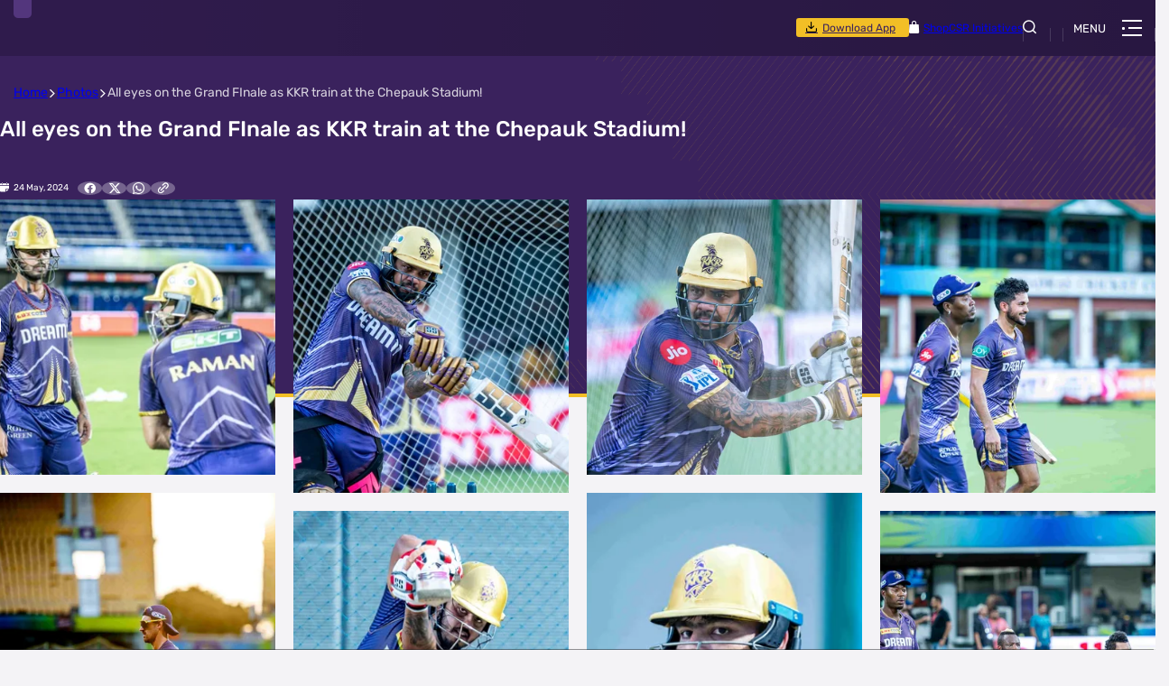

--- FILE ---
content_type: text/html; charset=utf-8
request_url: https://www.kkr.in/photos/all-eyes-on-the-grand-finale-as-kkr-train-at-the-chepauk-stadium
body_size: 88394
content:
<!doctype html><html data-n-head-ssr lang="en" data-n-head="%7B%22lang%22:%7B%22ssr%22:%22en%22%7D%7D"><head ><meta data-n-head="ssr" charset="utf-8"><meta data-n-head="ssr" http-equiv="x-ua-compatible" content="ie=edge"><meta data-n-head="ssr" name="viewport" content="width=device-width, initial-scale=1,maximum-scale=1,viewport-fit=cover"><meta data-n-head="ssr" name="msapplication-TileColor" content="#2b5797"><meta data-n-head="ssr" name="msapplication-config" content="/static-assets/favicons/browserconfig.xml"><meta data-n-head="ssr" name="theme-color" content="#000000"><meta data-n-head="ssr" property="fb:pages" content=""><meta data-n-head="ssr" property="fb:app_id" content="499083507643863"><meta data-n-head="ssr" name="description" content="All eyes on the Grand FInale as KKR train at the Chepauk Stadium!"><meta data-n-head="ssr" property="og:site_name" content=""><meta data-n-head="ssr" name="twitter:card" content="summary_large_image"><meta data-n-head="ssr" name="twitter:title" content="All eyes on the Grand FInale as KKR train at the Chepauk Stadium!"><meta data-n-head="ssr" name="twitter:description" content="All eyes on the Grand FInale as KKR train at the Chepauk Stadium!"><meta data-n-head="ssr" name="twitter:url" content="https://www.kkr.in/photos/all-eyes-on-the-grand-finale-as-kkr-train-at-the-chepauk-stadium"><meta data-n-head="ssr" name="twitter:image" content="https://www.kkr.in/static-assets/waf-images/18/4e/ad/4-3/fqNMELq9TH.jpg"><meta data-n-head="ssr" property="og:type" content="website"><meta data-n-head="ssr" property="og:title" content="All eyes on the Grand FInale as KKR train at the Chepauk Stadium!"><meta data-n-head="ssr" property="og:description" content="All eyes on the Grand FInale as KKR train at the Chepauk Stadium!"><meta data-n-head="ssr" property="og:url" content="https://www.kkr.in/photos/all-eyes-on-the-grand-finale-as-kkr-train-at-the-chepauk-stadium"><meta data-n-head="ssr" property="og:image:alt" content="All eyes on the Grand FInale as KKR train at the Chepauk Stadium!"><meta data-n-head="ssr" property="og:image:width" content="1200px"><meta data-n-head="ssr" property="og:image:height" content="1200px"><meta data-n-head="ssr" property="og:image" content="https://www.kkr.in/static-assets/waf-images/18/4e/ad/4-3/fqNMELq9TH.jpg"><meta data-n-head="ssr" property="og:image:secure_url" content="https://www.kkr.in/static-assets/waf-images/18/4e/ad/4-3/fqNMELq9TH.jpg"><meta data-n-head="ssr" name="apple-itunes-app" content="app-id=6446437871"><meta data-n-head="ssr" property="al:ios:app_store_id" content="6446437871"><meta data-n-head="ssr" property="al:ios:url" content="https://www.kkr.in/photos/all-eyes-on-the-grand-finale-as-kkr-train-at-the-chepauk-stadium"><meta data-n-head="ssr" property="al:android:url" content="https://www.kkr.in/photos/all-eyes-on-the-grand-finale-as-kkr-train-at-the-chepauk-stadium"><meta data-n-head="ssr" rel="amphtml" href="https://www.kkr.in/amp/photos/all-eyes-on-the-grand-finale-as-kkr-train-at-the-chepauk-stadium"><meta data-n-head="ssr" property="article:published_time" content="2024-05-24T08:47:00+00:00"><meta data-n-head="ssr" property="article:modified_time" content="2025-03-26T12:37:27+00:00"><title>All eyes on the Grand FInale as KKR train at the Chepauk Stadium!</title><link data-n-head="ssr" rel="apple-touch-icon" sizes="180x180" href="/static-assets/favicons/apple-touch-icon.png?v=110.09"><link data-n-head="ssr" rel="icon" type="image/png" sizes="32x32" href="/static-assets/favicons/favicon-32x32.png?v=110.09"><link data-n-head="ssr" rel="icon" type="image/png" sizes="16x16" href="/static-assets/favicons/favicon-16x16.png?v=110.09"><link data-n-head="ssr" rel="manifest" href="/static-assets/favicons/site.webmanifest?v=110.09"><link data-n-head="ssr" rel="mask-icon" href="/static-assets/favicons/safari-pinned-tab.svg?v=110.09" color="#5bbad5"><link data-n-head="ssr" rel="shortcut icon" href="/static-assets/favicons/favicon.ico?v=110.09"><link data-n-head="ssr" rel="canonical" href="https://www.kkr.in/photos/all-eyes-on-the-grand-finale-as-kkr-train-at-the-chepauk-stadium"><link data-n-head="ssr" rel="preload" as="image" href="https://www.kkr.in/static-assets/waf-images/bf/52/cd/16-9/5rXPs4aUFE.jpg?v=110.09&amp;w=400" imagesizes="(min-width: 480px) 336px" imagesrcset="https://www.kkr.in/static-assets/waf-images/bf/52/cd/16-9/5rXPs4aUFE.jpg?v=110.09&amp;w=400 400w, https://www.kkr.in/static-assets/waf-images/bf/52/cd/16-9/5rXPs4aUFE.jpg?v=110.09&amp;w=500 500w"><link data-n-head="ssr" rel="preload" as="image" href="https://www.kkr.in/static-assets/waf-images/9a/1b/2b/16-9/JE8SI0uhMO.jpg?v=110.09&amp;w=400" imagesizes="(min-width: 480px) 336px" imagesrcset="https://www.kkr.in/static-assets/waf-images/9a/1b/2b/16-9/JE8SI0uhMO.jpg?v=110.09&amp;w=400 400w, https://www.kkr.in/static-assets/waf-images/9a/1b/2b/16-9/JE8SI0uhMO.jpg?v=110.09&amp;w=500 500w"><link data-n-head="ssr" rel="preload" as="image" href="https://www.kkr.in/static-assets/waf-images/be/d9/1a/16-9/LIMmaiX99g.jpg?v=110.09&amp;w=400" imagesizes="(min-width: 480px) 336px" imagesrcset="https://www.kkr.in/static-assets/waf-images/be/d9/1a/16-9/LIMmaiX99g.jpg?v=110.09&amp;w=400 400w, https://www.kkr.in/static-assets/waf-images/be/d9/1a/16-9/LIMmaiX99g.jpg?v=110.09&amp;w=500 500w"><link data-n-head="ssr" rel="preload" as="image" href="https://www.kkr.in/static-assets/waf-images/aa/28/8d/16-9/eUZpMgyJLu.jpg?v=110.09&amp;w=400" imagesizes="(min-width: 480px) 336px" imagesrcset="https://www.kkr.in/static-assets/waf-images/aa/28/8d/16-9/eUZpMgyJLu.jpg?v=110.09&amp;w=400 400w, https://www.kkr.in/static-assets/waf-images/aa/28/8d/16-9/eUZpMgyJLu.jpg?v=110.09&amp;w=500 500w"><style data-n-head="ssr" type="text/css">:root{--primary-50: hsl(48 83% 98%);--hsl-primary-50: 48 83% 98%;--primary-100: hsl(43 100% 96%);--hsl-primary-100: 43 100% 96%;--primary-200: hsl(45 100% 86%);--hsl-primary-200: 45 100% 86%;--primary-300: hsl(45 100% 77%);--hsl-primary-300: 45 100% 77%;--primary-400: hsl(45 100% 68%);--hsl-primary-400: 45 100% 68%;--primary-500: hsl(45 89% 55%);--hsl-primary-500: 45 89% 55%;--primary-600: hsl(45 80% 45%);--hsl-primary-600: 45 80% 45%;--primary-700: hsl(45 89% 36%);--hsl-primary-700: 45 89% 36%;--primary-800: hsl(45 100% 27%);--hsl-primary-800: 45 100% 27%;--primary-900: hsl(45 100% 21%);--hsl-primary-900: 45 100% 21%;--primary-1000: hsl(45 100% 14%);--hsl-primary-1000: 45 100% 14%;--secondary-50: hsl(260 16% 96%);--hsl-secondary-50: 260 16% 96%;--secondary-100: hsl(267 100% 98%);--hsl-secondary-100: 267 100% 98%;--secondary-200: hsl(264 100% 95%);--hsl-secondary-200: 264 100% 95%;--secondary-300: hsl(265 100% 91%);--hsl-secondary-300: 265 100% 91%;--secondary-400: hsl(264 100% 87%);--hsl-secondary-400: 264 100% 87%;--secondary-500: hsl(265 100% 84%);--hsl-secondary-500: 265 100% 84%;--secondary-600: hsl(264 63% 72%);--hsl-secondary-600: 264 63% 72%;--secondary-700: hsl(264 42% 59%);--hsl-secondary-700: 264 42% 59%;--secondary-800: hsl(264 34% 47%);--hsl-secondary-800: 264 34% 47%;--secondary-900: hsl(265 40% 35%);--hsl-secondary-900: 265 40% 35%;--secondary-1000: hsl(264 46% 25%);--hsl-secondary-1000: 264 46% 25%;--secondary-1100: hsl(266 48% 25%);--hsl-secondary-1100: 266 48% 25%;--neutral-50: hsl(0 0% 100%);--hsl-neutral-50: 0 0% 100%;--neutral-100: hsl(0 0% 71%);--hsl-neutral-100: 0 0% 71%;--neutral-200: hsl(0 0% 69%);--hsl-neutral-200: 0 0% 69%;--neutral-300: hsl(0 0% 67%);--hsl-neutral-300: 0 0% 67%;--neutral-400: hsl(0 0% 62%);--hsl-neutral-400: 0 0% 62%;--neutral-500: hsl(0 0% 49%);--hsl-neutral-500: 0 0% 49%;--neutral-600: hsl(0 0% 38%);--hsl-neutral-600: 0 0% 38%;--neutral-700: hsl(0 0% 23%);--hsl-neutral-700: 0 0% 23%;--neutral-800: hsl(0 0% 16%);--hsl-neutral-800: 0 0% 16%;--neutral-900: hsl(0 0% 5%);--hsl-neutral-900: 0 0% 5%;--neutral-1000: hsl(0 0% 0%);--hsl-neutral-1000: 0 0% 0%;--success-500: hsl(145 75% 41%);--hsl-success-500: 145 75% 41%;--warning-500: hsl(40 100% 48%);--hsl-warning-500: 40 100% 48%;--error-500: hsl(360 81% 58%);--hsl-error-500: 360 81% 58%;--team-dc: hsl(219 59% 36%);--hsl-team-dc: 219 59% 36%;--team-rr: hsl(322 95% 46%);--hsl-team-rr: 322 95% 46%;--team-mi: hsl(208 100% 31%);--hsl-team-mi: 208 100% 31%;--team-rc: hsl(356 99% 45%);--hsl-team-rc: 356 99% 45%;--team-lsg: hsl(217 99% 44%);--hsl-team-lsg: 217 99% 44%;--team-gt: hsl(218 64% 14%);--hsl-team-gt: 218 64% 14%;--team-pk: hsl(359 78% 50%);--hsl-team-pk: 359 78% 50%;--team-sr: hsl(359 78% 50%);--hsl-team-sr: 359 78% 50%;--team-csk: hsl(213 77% 31%);--hsl-team-csk: 213 77% 31%;--spider-1s: hsl(34 100% 47%);--hsl-spider-1s: 34 100% 47%;--spider-2s: hsl(73 47% 51%);--hsl-spider-2s: 73 47% 51%;--spider-3s: hsl(309 100% 55%);--hsl-spider-3s: 309 100% 55%;--spider-4s: hsl(149 100% 32%);--hsl-spider-4s: 149 100% 32%;--spider-5s: hsl(206 100% 46%);--hsl-spider-5s: 206 100% 46%;--auction-sold: hsl(0 87% 39%);--hsl-auction-sold: 0 87% 39%;--auction-unsold: hsl(211 77% 30%);--hsl-auction-unsold: 211 77% 30%;--auction-rtm: hsl(211 78% 36%);--hsl-auction-rtm: 211 78% 36%;--auction-auction: hsl(18 84% 54%);--hsl-auction-auction: 18 84% 54%;--base-font-size: 62.5%;--container-max-width: 100%;--content-width: var(--window-inner-width);--vh: 1vh;--vw: 1vw;--window-inner-height: calc(var(--vh, 1vh) * 100);--window-inner-width: calc(var(--vw, 1vw) * 100);--container-white-space: calc((var(--window-inner-width) - var(--container-max-width)) / 2);--space-1: 0.5rem;--space-1-neg: -0.5rem;--space-2: 1rem;--space-2-neg: -1rem;--space-3: 1.5rem;--space-3-neg: -1.5rem;--space-4: 2rem;--space-4-neg: -2rem;--space-5: 2.5rem;--space-5-neg: -2.5rem;--space-6: 3rem;--space-6-neg: -3rem;--space-7: 3.5rem;--space-7-neg: -3.5rem;--space-8: 4rem;--space-8-neg: -4rem;--space-9: 4.5rem;--space-9-neg: -4.5rem;--space-10: 5rem;--space-10-neg: -5rem;--space-11: 5.5rem;--space-11-neg: -5.5rem;--space-12: 6rem;--space-12-neg: -6rem;--space-13: 6.5rem;--space-13-neg: -6.5rem;--space-14: 7rem;--space-14-neg: -7rem;--space-15: 7.5rem;--space-15-neg: -7.5rem;--space-16: 8rem;--space-16-neg: -8rem;--space-17: 8.5rem;--space-17-neg: -8.5rem;--space-18: 9rem;--space-18-neg: -9rem;--space-19: 9.5rem;--space-19-neg: -9.5rem;--space-20: 10rem;--space-20-neg: -10rem;--space-0: 0;--full-radius: 1rem;--half-radius: calc(var(--full-radius) / 2);--quarter-radius: 0.3rem;--header-height: 9rem;--input-height: 4.5rem;--logo-ratio: 1.64285714;--logo-height: 4.6rem;--logo-width: calc(var(--logo-height) / var(--logo-ratio));--social-module-height: 6rem;--standings-strip-height: calc(4rem + env(safe-area-inset-bottom));--standings-strip-width: 3.5rem;--table-header-height: 3.5rem;--table-row-height: 5.4rem;--standing-width: 100%;--static-banner-height: 5rem;--sticky-score-board-height: 8rem;--swiper-navigation-top-offset: 5rem;--country-width: 11rem;--z-header: 3;--z-hamburger-btn: 4;--z-patterns: -1;--swiper-button-width: 3.3rem;--swiper-button-height: 3rem;--footer-middle-height: 7.8rem;--footer-bottom-height: 6rem;--z-patterns: -1;--z-header: 11;--z-overlay: 1;--z-video-icon: 2;--z-showcase: 3;--z-icon: 4;--z-timer: 5;--z-modal: 20;--z-modal-close: 21;--z-modal-swiper: 22;--z-modal-share: 22;--z-negative: -1;--z-marquee: 3;--z-default: 1;--z-scrolltop: 10;--z-profile-pattern: -2;--z-footer: 2;--z-blog-title: 3;--z-blog-icon: 4;--z-score-card: 2;--z-country: 2;--z-search-popup: 6;--z-logo: 7;--z-standing: 12;--z-select-box: 3;--z-sticky-tab: 2;--z-showcase-content: 2;--z-index1: 1;--z-index-1: -1;--z-index2: 2;--z-index-2: -2;--z-index3: 3;--z-index-3: -3;--z-index4: 4;--z-index-4: -4;--z-index5: 5;--z-index-5: -5;--z-index6: 6;--z-index-6: -6;--z-index7: 7;--z-index-7: -7;--z-index8: 8;--z-index-8: -8;--z-index9: 9;--z-index-9: -9;--z-index10: 10;--z-index-10: -10;--scorestrip-height: 10rem}@media(min-width: 768px){:root{--container-max-width: 72rem;--filter-height: 7rem;--header-height: 6.2rem;--standings-strip-height: 2.5rem;--logo-ratio: 1.60526316;--logo-height: 6.1rem;--logo-width: calc(var(--logo-height) / var(--logo-ratio));--standing-width: 37.5rem;--footer-middle-height: 5rem;--footer-bottom-height: 5rem}}@media(min-width: 992px){:root{--container-max-width: 96rem}}@media(min-width: 1366px){:root{--container-max-width: 114rem}}@media(min-width: 1600px){:root{--container-max-width: 140rem}}@font-face{font-family:Rubik;src:local("Rubik-Regular"),url("/static-assets/build/fonts/Rubik-Regular?v=81567481#iefix") format("embedded-opentype"),url("/static-assets/build/fonts/Rubik-Regular.woff2?v=81567481") format("woff2"),url("/static-assets/build/fonts/Rubik-Regular.woff?v=81567481") format("woff"),url("/static-assets/build/fonts/Rubik-Regular.ttf?v=81567481") format("truetype"),url("/static-assets/build/fonts/Rubik-Regular.svg#?v=81567481Rubik") format("svg");font-weight:400;font-style:normal;font-display:swap}@font-face{font-family:Rubik;src:local("Rubik-Medium"),url("/static-assets/build/fonts/Rubik-Medium?v=81567481#iefix") format("embedded-opentype"),url("/static-assets/build/fonts/Rubik-Medium.woff2?v=81567481") format("woff2"),url("/static-assets/build/fonts/Rubik-Medium.woff?v=81567481") format("woff"),url("/static-assets/build/fonts/Rubik-Medium.ttf?v=81567481") format("truetype"),url("/static-assets/build/fonts/Rubik-Medium.svg#?v=81567481Rubik") format("svg");font-weight:500;font-style:normal;font-display:swap}@font-face{font-family:Rubik;src:local("Rubik-Bold"),url("/static-assets/build/fonts/Rubik-Bold?v=81567481#iefix") format("embedded-opentype"),url("/static-assets/build/fonts/Rubik-Bold.woff2?v=81567481") format("woff2"),url("/static-assets/build/fonts/Rubik-Bold.woff?v=81567481") format("woff"),url("/static-assets/build/fonts/Rubik-Bold.ttf?v=81567481") format("truetype"),url("/static-assets/build/fonts/Rubik-Bold.svg#?v=81567481Rubik") format("svg");font-weight:700;font-style:normal;font-display:swap}@font-face{font-family:"waf-font-icon";src:url("/static-assets/build/fonts/waf-font-icon.eot?v=81567481");src:url("/static-assets/build/fonts/waf-font-icon.eot?v=81567481#iefix") format("embedded-opentype"),url("/static-assets/build/fonts/waf-font-icon.woff2?v=81567481") format("woff2"),url("/static-assets/build/fonts/waf-font-icon.woff?v=81567481") format("woff"),url("/static-assets/build/fonts/waf-font-icon.ttf?v=81567481") format("truetype"),url("/static-assets/build/fonts/waf-font-icon.svg?v=81567481#waf-font-icon") format("svg");font-weight:normal;font-style:normal;font-display:swap}@keyframes shimmerAnimation{100%{transform:translateX(100%)}}@keyframes blinker{0%{opacity:0}25%{opacity:1}75%{opacity:1}100%{opacity:0}}@-moz-keyframes circle-chart-fill{to{stroke-dasharray:0 100}}@-o-keyframes circle-chart-fill{to{stroke-dasharray:0 100}}@-webkit-keyframes circle-chart-fill{to{stroke-dasharray:0 100}}@keyframes circle-chart-fill{to{stroke-dasharray:0 100}}@keyframes squadBulletAnimation{100%{opacity:1;transform:translateY(9rem)}}@keyframes marquee{0%{transform:translateX(calc(100vw - 30rem))}100%{transform:translateX(-100%)}}@keyframes fadeIn{0%{opacity:0}50%{opacity:1}100%{opacity:0}}.font-8-pr{font:400 0.8rem Rubik}.font-8-pm{font:500 0.8rem Rubik}.font-8-pb{font:700 0.8rem Rubik}.font-9-pr{font:400 0.9rem Rubik}.font-9-pm{font:500 0.9rem Rubik}.font-9-pb{font:700 0.9rem Rubik}.site-login-wrap .sub-ul .nav-item,.site-login-wrap .nav-btn,.site-token .label,:where(sub,sup){font-size:1rem}.font-10-pr{font:400 1rem Rubik}.waf-detail.waf-gallery-page .article-head .meta{font:400 1rem Rubik}.font-10-pm{font:500 1rem Rubik}.waf-listing .meta-category,.waf-listing .article-content .article-meta a.meta-category,:where(.waf-head) .head-tab li a{font:500 1rem Rubik}.font-10-pb{font:700 1rem Rubik}.table-responsive .table-head .text{font:700 1rem Rubik}.font-11-pr{font:400 1.1rem Rubik}.redirect-text{font:400 1.1rem Rubik}.font-11-pm{font:500 1.1rem Rubik}.font-11-pb{font:700 1.1rem Rubik}.waf-detail.waf-gallery-page .article-meta .meta,.waf-detail.waf-gallery-page .article-meta .meta-date,.waf-listing .article-meta .meta,.waf-listing .article-meta .meta-author,.waf-listing .article-meta .meta-date,.waf-popup .modal-content,.filter-section .btn-more .btn-text,.waf-breadcrumb .breadcrumb-item,:where(small,label){font-size:1.2rem}.font-12-pr{font:400 1.2rem Rubik}.waf-listing .meta-date,.footer-middle .footer-link-anchor,.footer-bottom .copyright,.waf-select-box .selected-title .sub-title,.waf-player .modal .description,.modal-window .email-form .email-label,.filter-section .more-filters .selected-title .sub-title{font:400 1.2rem Rubik}.font-12-pm{font:500 1.2rem Rubik}.waf-detail.waf-gallery-page .download .btn-text{font:500 1.2rem Rubik}.font-12-pb{font:700 1.2rem Rubik}.modal .btn,.filter-section .more-filters .footer .btn-applyfilter,.btn-outline{font:700 1.2rem Rubik}.font-13-pr{font:400 1.3rem Rubik}.site-nav .nav-text{font:400 1.3rem Rubik}.font-13-pm{font:500 1.3rem Rubik}.font-13-pb{font:700 1.3rem Rubik}.waf-detail.waf-gallery-page .swiper-pagination,.tab-section .tab-name .text{font-size:1.4rem}.font-14-pr{font:400 1.4rem Rubik}.waf-select-box .select-list .list-item,.modal .description,.modal .content-title,.modal-window .fav-club-head .text,.filter-section .more-filters .select-list .list-item{font:400 1.4rem Rubik}.font-14-pm{font:500 1.4rem Rubik}.modal-window .social-list .name{font:500 1.4rem Rubik}.font-14-pb{font:700 1.4rem Rubik}.site-token .value,.table .text,.waf-select-box .selected-title .title,.modal .sub-title,.modal-window .email-form .email-btn,.filter-section .filter-head .title,.filter-section .more-filters .selected-title .title,:where(h6),.btn-fill,.btn-site,.btn-fill-secondary,.modal .btn-fill-secondary{font:700 1.4rem Rubik}.font-15-pr{font:400 1.5rem Rubik}.site-header-wrap .social-list .social-anchor::before{font:400 1.5rem Rubik}.font-15-pm{font:500 1.5rem Rubik}.font-15-pb{font:700 1.5rem Rubik}:where(big){font-size:1.6rem}.font-16-pr{font:400 1.6rem Rubik}.font-16-pm{font:500 1.6rem Rubik}.waf-detail.waf-gallery-page .modal-window .article-title,.footer-top .client-title{font:500 1.6rem Rubik}.font-16-pb{font:700 1.6rem Rubik}.waf-select-box .selected-title,.no-player,.waf-trophy .trophy-title,:where(h5){font:700 1.6rem Rubik}.font-17-pr{font:400 1.7rem Rubik}.font-17-pm{font:500 1.7rem Rubik}.font-17-pb{font:700 1.7rem Rubik}.waf-detail.waf-gallery-page .article-head .title,.modal .title{font-size:1.8rem}.font-18-pr{font:400 1.8rem Rubik}.font-18-pm{font:500 1.8rem Rubik}.site-search .search-tabs-title,.filter-section .more-filters .head .title,:where(.waf-head) .title{font:500 1.8rem Rubik}.font-18-pb{font:700 1.8rem Rubik}.modal-window .fav-club-head .title,:where(h4){font:700 1.8rem Rubik}.font-19-pr{font:400 1.9rem Rubik}.font-19-pm{font:500 1.9rem Rubik}.font-19-pb{font:700 1.9rem Rubik}.font-20-pr{font:400 2rem Rubik}.font-20-pm{font:500 2rem Rubik}.waf-player .modal .title{font:500 2rem Rubik}.font-20-pb{font:700 2rem Rubik}:where(h3){font:700 2rem Rubik}.font-21-pr{font:400 2.1rem Rubik}.font-21-pm{font:500 2.1rem Rubik}.font-21-pb{font:700 2.1rem Rubik}.waf-popup .title{font:700 2.1rem Rubik}.font-22-pr{font:400 2.2rem Rubik}.font-22-pm{font:500 2.2rem Rubik}.font-22-pb{font:700 2.2rem Rubik}.font-23-pr{font:400 2.3rem Rubik}.font-23-pm{font:500 2.3rem Rubik}.font-23-pb{font:700 2.3rem Rubik}.font-24-pr{font:400 2.4rem Rubik}.font-24-pm{font:500 2.4rem Rubik}.font-24-pb{font:700 2.4rem Rubik}:where(h2){font:700 2.4rem Rubik}.font-25-pr{font:400 2.5rem Rubik}.font-25-pm{font:500 2.5rem Rubik}.font-25-pb{font:700 2.5rem Rubik}.font-26-pr{font:400 2.6rem Rubik}.font-26-pm{font:500 2.6rem Rubik}.font-26-pb{font:700 2.6rem Rubik}.font-27-pr{font:400 2.7rem Rubik}.font-27-pm{font:500 2.7rem Rubik}.font-27-pb{font:700 2.7rem Rubik}.font-28-pr{font:400 2.8rem Rubik}.font-28-pm{font:500 2.8rem Rubik}.font-28-pb{font:700 2.8rem Rubik}:where(h1){font:700 2.8rem Rubik}.font-29-pr{font:400 2.9rem Rubik}.font-29-pm{font:500 2.9rem Rubik}.font-29-pb{font:700 2.9rem Rubik}.font-30-pr{font:400 3rem Rubik}.font-30-pm{font:500 3rem Rubik}.font-30-pb{font:700 3rem Rubik}.font-31-pr{font:400 3.1rem Rubik}.font-31-pm{font:500 3.1rem Rubik}.font-31-pb{font:700 3.1rem Rubik}.font-32-pr{font:400 3.2rem Rubik}.font-32-pm{font:500 3.2rem Rubik}.font-32-pb{font:700 3.2rem Rubik}.waf-detail.waf-gallery-page .swiper-pagination-current{font:700 3.2rem Rubik}.font-33-pr{font:400 3.3rem Rubik}.font-33-pm{font:500 3.3rem Rubik}.font-33-pb{font:700 3.3rem Rubik}.font-34-pr{font:400 3.4rem Rubik}.font-34-pm{font:500 3.4rem Rubik}.font-34-pb{font:700 3.4rem Rubik}.font-35-pr{font:400 3.5rem Rubik}.font-35-pm{font:500 3.5rem Rubik}.font-35-pb{font:700 3.5rem Rubik}.font-36-pr{font:400 3.6rem Rubik}.font-36-pm{font:500 3.6rem Rubik}.font-36-pb{font:700 3.6rem Rubik}.font-37-pr{font:400 3.7rem Rubik}.font-37-pm{font:500 3.7rem Rubik}.font-37-pb{font:700 3.7rem Rubik}.font-38-pr{font:400 3.8rem Rubik}.font-38-pm{font:500 3.8rem Rubik}.font-38-pb{font:700 3.8rem Rubik}.font-39-pr{font:400 3.9rem Rubik}.font-39-pm{font:500 3.9rem Rubik}.font-39-pb{font:700 3.9rem Rubik}.font-40-pr{font:400 4rem Rubik}.font-40-pm{font:500 4rem Rubik}.font-40-pb{font:700 4rem Rubik}.font-41-pr{font:400 4.1rem Rubik}.font-41-pm{font:500 4.1rem Rubik}.font-41-pb{font:700 4.1rem Rubik}.font-42-pr{font:400 4.2rem Rubik}.font-42-pm{font:500 4.2rem Rubik}.font-42-pb{font:700 4.2rem Rubik}.font-43-pr{font:400 4.3rem Rubik}.font-43-pm{font:500 4.3rem Rubik}.font-43-pb{font:700 4.3rem Rubik}.font-44-pr{font:400 4.4rem Rubik}.font-44-pm{font:500 4.4rem Rubik}.font-44-pb{font:700 4.4rem Rubik}.font-45-pr{font:400 4.5rem Rubik}.font-45-pm{font:500 4.5rem Rubik}.font-45-pb{font:700 4.5rem Rubik}.font-46-pr{font:400 4.6rem Rubik}.font-46-pm{font:500 4.6rem Rubik}.font-46-pb{font:700 4.6rem Rubik}.font-47-pr{font:400 4.7rem Rubik}.font-47-pm{font:500 4.7rem Rubik}.font-47-pb{font:700 4.7rem Rubik}.font-48-pr{font:400 4.8rem Rubik}.font-48-pm{font:500 4.8rem Rubik}.font-48-pb{font:700 4.8rem Rubik}.font-49-pr{font:400 4.9rem Rubik}.font-49-pm{font:500 4.9rem Rubik}.font-49-pb{font:700 4.9rem Rubik}.font-50-pr{font:400 5rem Rubik}.font-50-pm{font:500 5rem Rubik}.font-50-pb{font:700 5rem Rubik}.font-51-pr{font:400 5.1rem Rubik}.font-51-pm{font:500 5.1rem Rubik}.font-51-pb{font:700 5.1rem Rubik}.font-52-pr{font:400 5.2rem Rubik}.font-52-pm{font:500 5.2rem Rubik}.font-52-pb{font:700 5.2rem Rubik}.font-53-pr{font:400 5.3rem Rubik}.font-53-pm{font:500 5.3rem Rubik}.font-53-pb{font:700 5.3rem Rubik}.font-54-pr{font:400 5.4rem Rubik}.font-54-pm{font:500 5.4rem Rubik}.font-54-pb{font:700 5.4rem Rubik}.font-55-pr{font:400 5.5rem Rubik}.font-55-pm{font:500 5.5rem Rubik}.font-55-pb{font:700 5.5rem Rubik}.font-56-pr{font:400 5.6rem Rubik}.font-56-pm{font:500 5.6rem Rubik}.font-56-pb{font:700 5.6rem Rubik}.font-57-pr{font:400 5.7rem Rubik}.font-57-pm{font:500 5.7rem Rubik}.font-57-pb{font:700 5.7rem Rubik}.font-58-pr{font:400 5.8rem Rubik}.font-58-pm{font:500 5.8rem Rubik}.font-58-pb{font:700 5.8rem Rubik}.font-59-pr{font:400 5.9rem Rubik}.font-59-pm{font:500 5.9rem Rubik}.font-59-pb{font:700 5.9rem Rubik}.font-60-pr{font:400 6rem Rubik}.font-60-pm{font:500 6rem Rubik}.font-60-pb{font:700 6rem Rubik}.waf-listing .item-type-video .item-type-icon,.waf-listing .article-content .readmore,.site-header-wrap .social-list .social-anchor,.site-header-layout .logo-text,.site-search .btn-text,.social-share i,.waf-player .modal .btn-close,.waf-popup .modal-head .btn-text,.filter-section .btn-resetfilter .btn-text{font-size:0}.waf-listing .item-type-video .item-type-icon::before,.site-login-wrap .nav-btn[aria-expanded=true],.site-token .value,.table thead,.table-head,.modal .btn-fill-secondary .btn-text,.waf-popup .title,.table-responsive .table-head .text,.waf-breadcrumb .breadcrumb-item,.btn.btn-fill-secondary{color:var(--primary-500)}.waf-detail.waf-gallery-page .download .btn-site,.swiper-button-prev,.swiper-button-next,.site-login-wrap .site-login,.site-nav .site-navigation-list .current-active::after,.site-search .search-tabs-item,.waf-select-box .select-list .list-item.active,.waf-player .modal .btn-close,.modal-window .email-form .email-btn,.filter-section .more-filters .select-list .list-item.active:after,.filter-section .more-filters .footer .btn-applyfilter,.tab-section .tab-name.active,:where(.waf-head) .head-tab li:first-child a,.loadmore,.scroll-top,.btn-fill,.btn-site,.btn-fill-secondary,.modal .btn-fill-secondary{background-color:var(--primary-500)}.waf-listing .meta-category,.social-share.active .social-share-wrap,.table-responsive .table-body .table-row:nth-child(even) .table-data,body{background-color:var(--secondary-50)}.no-data{background-color:var(--secondary-100)}.no-player{background-color:var(--secondary-300)}.waf-listing .meta-date,.waf-listing .article-content a,.waf-listing .article-content .icon-b-share{color:var(--secondary-800)}.swiper-button-next.swiper-button-disabled,.swiper-button-prev.swiper-button-disabled,.site-search-input{background-color:var(--secondary-800)}.footer-middle,.site-redirects,.site-login-wrap .sub-ul,.site-token,.table thead,.table-head,.waf-popup .modal-dialog,.table-responsive .table-head .table-data{background-color:var(--secondary-900)}.waf-listing .meta-category a,.waf-listing .article-content .article-meta a.meta-category,.footer-top .client-title,.site-nav .nav-text,.site-search .search-tabs-item,.social-share .icon-copylink[aria-expanded=true]:before,.waf-select-box .selected-title::after,.waf-select-box .select-list .list-item.active,.modal .text-secondary-1000,.modal-window .fav-club-head .title,.modal-window .email-form .email-btn,.filter-section .more-filters .select-list .list-item.active,.filter-section .more-filters .footer .btn-applyfilter .btn-text,.tab-section .tab-name.active .text,:where(.waf-head) .head-tab li a,.loadmore,.no-data,.no-player,.btn-fill,.btn-site,.btn-fill-secondary,.modal .btn-fill-secondary{color:var(--secondary-1000)}.footer-bottom,.site-header-wrap .social-list,.site-header-layout,.site-token .value,.site-nav .nav-link::after,.site-nav .sub-ul-link::after,.social-share .social-share-wrap button,.filter-section .btn-more,.btn.btn-fill-secondary{background-color:var(--secondary-1000)}.waf-detail.waf-gallery-page .download .btn-text,:where(.waf-head) .title{color:var(--secondary-1100)}.waf-detail.waf-gallery-page .social-share .social-icon,.waf-listing .item-type-video .item-type-icon{background-color:hsl(var(--hsl-neutral-50)/0.3)}.waf-detail.waf-gallery-page .swiper-pagination{color:hsl(var(--hsl-neutral-50)/0.5)}.site-search::after,.redirect-link::after,.btn-hamburger::after{background-color:hsl(var(--hsl-neutral-50)/0.5)}.social-share .icon-b-share::before,.waf-player .modal .description,.waf-breadcrumb .breadcrumb-item:last-child{color:hsl(var(--hsl-neutral-50)/0.8)}.waf-detail.waf-gallery-page,.waf-detail.waf-gallery-page .article-head .title,.waf-detail.waf-gallery-page .article-head .meta,.waf-detail.waf-gallery-page .swiper-pagination-current,.waf-detail.waf-gallery-page .modal-window .article-title,.waf-detail.waf-gallery-page .modal-window .social-share i:before,.waf-detail .modal-window .btn-close .btn-text::before,.swiper-button-next.swiper-button-disabled::after,.swiper-button-prev.swiper-button-disabled::after,.footer-middle .footer-link-anchor,.footer-bottom .copyright,.site-header-layout,.site-search .btn-text::before,.redirect-anchor-download::before,.redirect-anchor-shop::before,.redirect-anchor-ticket::before,.site-login-wrap .nav-btn,.site-token,.site-search-form .btn-search,.site-search-input,.site-search-input::placeholder,.social-share i::before,.waf-player .modal .title,.waf-popup .modal-head .btn-close::after,.waf-popup .modal-content,.filter-section .btn-more,.filter-section .more-filters .head .title,.filter-section .more-filters .btn-cancel,.tab-section .tab-name .text,.waf-breadcrumb .breadcrumb-item:not(:last-child)::after{color:var(--neutral-50)}.waf-listing .article-item,.footer-wrap,.footer-middle .footer-link:not(:first-child):after,.site-login-wrap .sub-ul .nav-item::after,.site-nav,.btn-hamburger .line,.btn-hamburger .line-middle::before,.social-share .icon-copylink[aria-expanded=true]:before,.waf-select-box,.modal-dialog,.modal-window .modal-body,.filter-section,.filter-section .more-filters,.filter-section .more-filters .waf-select-box,.filter-section .more-filters .select-box-wrap,.table-responsive .table-body .table-row:nth-child(odd) .table-data,.table-responsive{background-color:var(--neutral-50)}:where(.img-box){background-color:var(--neutral-200)}.waf-select-box .select-box-wrap{background-color:var(--neutral-500)}.modal-window .email-form .email-label{color:var(--neutral-800)}.table tr:nth-child(even),.waf-select-box .select-list .list-item:not(:last-child)::before{background-color:hsl(var(--hsl-neutral-900)/0.1)}[class^=img-] img[alt]{color:hsl(var(--hsl-neutral-900)/0.7)}.waf-select-box .selected-title .title,.modal .sub-title,.modal .content-title,.filter-section .more-filters .selected-title .sub-title,.filter-section .more-filters .select-list .list-item,body,hr,button{color:var(--neutral-900)}.waf-listing .article-content-meta .meta::after,.social-share .social-share-wrap .close,.scroll-top .btn-top-scroll{background-color:var(--neutral-900)}.footer-top .client-section-list:not(:last-child):before{background-color:hsl(var(--hsl-neutral-1000)/0.1)}.waf-modal,.modal-window,.filter-section.active:before{background-color:hsl(var(--hsl-neutral-1000)/0.7)}.swiper-button-next::after,.swiper-button-prev::after,.filter-section .filter-head .title{color:var(--neutral-1000)}.waf-listing .article-content,body.webview .filter-section,button{background-color:rgba(0,0,0,0)}.waf-detail.waf-gallery-page .article-meta .meta,.waf-listing .article-thumbnail,.waf-listing .article-item,.waf-listing .article-content,.waf-listing .article-content .reaction-section,.waf-listing .article-meta .meta,.footer-wrap,.footer-top .client-section-list,.footer-middle .footer-link,.site-header-layout .logo,.site-header-layout .logo-text,.site-search-section,.redirect-link,.site-login-wrap .sub-ul .nav-item,.site-nav .nav-link,.site-nav .sub-ul-link,.site-search-form,.table tr,.social-share,.social-share .icon-copylink,.waf-select-box,.waf-select-box .selected-title,.waf-select-box .select-list .list-item,.waf-player .modal-content,.modal-window .modal-head,.waf-popup .modal-content,.tab-section .tab-name:not(:last-child),[class^=img-],:where(.waf-head) .head-tab li a,.scroll-top .btn-top-scroll{position:relative}.waf-listing .article-content .meta-category,.footer-top .client-section-list:not(:last-child):before,.site-logo,.site-search::after,.redirect-link::after,.btn-hamburger::after,.site-login-wrap .sub-ul,.site-token,.btn-hamburger .line-middle::before,.site-search-form .btn-search,.site-search-popup::before,.site-nav::before,.waf-player .modal .btn-close,.modal-window .btn-close,.waf-popup .modal-head .btn-close,.filter-section .btn-more,.filter-section .more-filters .select-list .list-item.active:after,body.webview .waf-fixtures .filter-actions .btn-more,.scroll-top .scroll-top-icon::before{position:absolute}.site-nav,.site-search-popup,.waf-modal,.modal-window,.filter-section.active:before,.filter-section .more-filters{position:fixed}.site-search::after,.redirect-link::after,.btn-hamburger::after,.social-share .icon-copylink[aria-expanded=true]:before{position:absolute;top:50%;translate:0 -50%}.waf-detail.waf-gallery-page .article-gallery-item .btn-more,.waf-listing .article-content .readmore,.waf-select-box .select-box-wrap,[class^=img-] img{position:absolute;top:0;left:0}.site-login-wrap .sub-ul .nav-item::after,.site-nav .nav-link::after,.site-nav .sub-ul-link::after,.waf-select-box .select-list .list-item:not(:last-child)::before{position:absolute;bottom:0;left:0}.waf-listing .article-item,.modal-content,.tab-section,.no-player,.table-responsive{border-radius:var(--full-radius)}.waf-detail.waf-gallery-page .download .btn-site,.swiper-button-next,.swiper-button-prev,.site-search-input,.site-search .search-tabs-item,.social-share .icon-copylink[aria-expanded=true]:before,.waf-select-box,.waf-select-box .select-list .list-item,.modal-dialog,.modal-window .modal-body,.modal-window .email-form .email-input,.modal-window .email-form .email-btn,.filter-section,.filter-section .btn-more,.filter-section .more-filters .select-list .list-item.active:after,.filter-section .more-filters .footer .btn-resetfilter,.filter-section .more-filters .footer .btn-applyfilter,:where(.img-box),:where(.waf-head) .head-tab li,.scroll-top .btn-top-scroll,.no-data,.btn-outline,.btn-fill,.btn-site,.btn-fill-secondary,.modal .btn-fill-secondary{border-radius:var(--half-radius)}:where(.waf-head) .head-tab li a{border-radius:var(--quarter-radius)}.site-login-wrap .site-login,.social-share .social-share-wrap button,.waf-player .modal .btn-close,.scroll-top{border-radius:50%}.waf-listing .item-type-video .item-type-icon{border-radius:50vmax}.waf-listing .article-title,body.webview .waf-fixtures-page .head-tab{margin-top:var(--space-0)}body.webview .player-profile .waf-head,body.webview .waf-squad .waf-head{padding-top:var(--space-0)}body.webview .player-profile{margin-top:var(--space-2)}.site-header-layout{padding-top:var(--space-2)}.waf-popup .title,.waf-popup .btn-wrap{margin-top:var(--space-3)}body.webview .waf-fixtures .waf-head{padding-top:var(--space-3)}.modal-window .email-form{margin-top:var(--space-5)}.table-responsive .btn-more{margin-top:var(--space-6)}body.webview .waf-head{padding-top:var(--space-6)}.waf-listing .article-content .reaction-section,.waf-listing .article-meta{margin-top:auto}.waf-detail.waf-gallery-page .article-meta .meta-date::before,.waf-listing .meta-date:before,.redirect-anchor-download::before,.redirect-anchor-shop::before,.redirect-anchor-ticket::before,.filter-section .more-filters .footer .btn-resetfilter::before{margin-right:var(--space-1)}.site-login-wrap,.filter-section .filter-wrap .selected-title{padding-right:var(--space-2)}.site-search-section,.btn-hamburger{margin-right:var(--space-3)}.btn-search-toggle{padding-right:var(--space-3)}.row{margin-right:var(--space-3-neg)}.site-login{margin-right:var(--space-4)}.filter-section{padding-right:var(--space-4)}.site-search-input{padding-right:var(--space-10)}body.webview .waf-ad{margin-bottom:var(--space-0)}.waf-detail.waf-gallery-page .article-head .title,.filter-section .filter-head .title,.filter-section .more-filters .selected-title .title,.filter-section .more-filters .head .title{padding-bottom:var(--space-0)}.waf-listing .meta-category{margin-bottom:var(--space-1)}.waf-detail.waf-gallery-page .article-head{padding-bottom:var(--space-1)}.waf-listing .article-title,.modal .title,.modal .sub-title,.modal .description,.modal .content-title,.waf-player .modal .title,.modal-window .email-form .email-label,.filter-section .more-filters .selected-title .sub-title,.filter-section .more-filters .head,:where(h1,h2,h3,h4,h5,h6),:where(p){margin-bottom:var(--space-2)}.site-redirects{margin-bottom:var(--space-2-neg)}.waf-listing .article-item,.modal .icon-box,.modal-window .fav-club-head .title,.modal-window .email-form .email-input,.table-responsive{margin-bottom:var(--space-3)}.waf-listing .waf-head,.site-search-form,.modal-window .fav-club-head .text{margin-bottom:var(--space-4)}.waf-listing .waf-head{margin-bottom:var(--space-5)}.footer-top,.footer-top .client-section-list{padding-bottom:var(--space-5)}.waf-detail.waf-gallery-page .modal-footer,.filter-section .more-filters{padding-bottom:var(--space-6)}.redirect-nav-list,.site-login-wrap .sub-ul,.site-search .search-tabs-list,.waf-select-box .select-list,body.webview .waf-fixtures-page .head-tab,.waf-breadcrumb .breadcrumb{padding-left:var(--space-0)}.filter-section .btn-more .btn-text{margin-left:var(--space-1)}.site-token .number{margin-left:var(--space-2)}.waf-detail.waf-gallery-page .reaction-section,.filter-section .more-filters .footer .btn-resetfilter::before,ul,ol{padding-left:var(--space-2)}.row{margin-left:var(--space-3-neg)}.filter-section .more-filters .footer .btn-resetfilter{margin-left:var(--space-4)}.site-search-input,.filter-section .filter-wrap .waf-select-box{padding-left:var(--space-4)}.waf-detail.waf-gallery-page .social-share,.waf-listing .article-content .reaction-section,body.webview .filter-section .btn-more,body.webview .waf-squad .filter-section .btn-more{margin-left:auto}.waf-detail.waf-gallery-page .social-share .social-icon{margin-inline:var(--space-0)}body.webview .filter-section{padding-inline:var(--space-0)}.waf-breadcrumb .breadcrumb-item:not(:last-child)::after{padding-inline:var(--space-1)}.no-data{margin-inline:var(--space-2)}.waf-listing .meta-category,.footer-middle .footer-link,.redirect-nav,.site-login-wrap .sub-ul .nav-link,.site-login-wrap .sub-ul .nav-btn-token,.filter-section .more-filters .select-list .list-item{padding-inline:var(--space-2)}.waf-detail .modal-window .modal-footer,.redirect-list,.site-search-popup,.site-search .search-tabs-item,.filter-section .more-filters .footer,.container,.container-fluid,.container-xl,.container-lg,.container-md,.container-sm{padding-inline:var(--space-3)}.full-width,.waf-popup .modal-dialog{margin-inline:var(--space-3-neg)}.site-navigation-list{padding-inline:var(--space-4)}.waf-detail.waf-gallery-page .article-head,.waf-detail.waf-gallery-page .article-body,.site-search-form,.waf-ad,.waf-ad-wrapper,.waf-select-box .select-box-wrap,.modal .icon-box,.waf-popup .image-wrap,.container,.container-fluid,.container-xl,.container-lg,.container-md,.container-sm{margin-inline:auto}.waf-select-box .select-box-wrap{margin-block:var(--space-0)}.site-login-wrap .sub-ul .nav-link,.site-login-wrap .sub-ul .nav-btn-token,.site-navigation-list{padding-block:var(--space-1)}.waf-ad-wrapper,.filter-section .more-filters .footer .btn-site{margin-block:var(--space-2)}.site-search-input,.site-search .search-tabs-item,.filter-section .select-box-wrap{padding-block:var(--space-2)}.waf-detail.waf-gallery-page .article-head .title,.site-search .search-tabs-title{margin-block:var(--space-3)}.site-nav .nav-text,.no-data,.waf-trophy .trophy-title{padding-block:var(--space-3)}.tab-section{margin-block:var(--space-4)}.waf-detail.waf-gallery-page .article-body{padding-block:var(--space-4)}.footer-top .client-head{margin-block:var(--space-5)}.site-search-popup,.no-player{padding-block:var(--space-6)}.waf-trophy{margin-block:var(--space-8)}.waf-detail.waf-gallery-page .download .btn-site,.filter-section .btn-more,:where(.waf-head) .head-tab li a,.loadmore{padding:var(--space-1) var(--space-2)}th,td{padding:var(--space-2) var(--space-1)}.modal-window .email-form .email-input,.filter-section .more-filters .waf-select-box,.btn-fill,.btn-site,.btn-fill-secondary,.modal .btn-fill-secondary{padding:var(--space-2) var(--space-3)}.btn-outline{padding:var(--space-2) var(--space-6)}.social-share.active .social-share-wrap{padding:var(--space-3) var(--space-4)}.modal-window .modal-body{padding:var(--space-4) var(--space-5)}.waf-detail.waf-gallery-page .article-meta .meta,.waf-listing .article-meta .meta,.site-header-layout .logo-text,.waf-select-box .selected-title .title,.filter-section .filter-head .title,input::-webkit-outer-spin-button,input::-webkit-inner-spin-button,*{margin:var(--space-0)}.waf-detail.waf-gallery-page,.waf-detail.waf-gallery-page .article-meta,.waf-listing .article-meta,.waf-select-box .select-box-wrap,.tab-section .tabs,body.webview .waf-breadcrumb,.waf-breadcrumb .breadcrumb-list,*{padding:var(--space-0)}.footer-top .client-logo,.site-login-wrap .site-login,.social-share .icon-copylink[aria-expanded=true]:before{padding:var(--space-1)}.waf-detail.waf-gallery-page .article-meta,.waf-listing .article-meta,:where(.waf-head) .head-tab li{gap:var(--space-1)}.table th,.table td,.waf-ad,.waf-select-box,.waf-select-box .select-list .list-item,.modal-window .email-form .email-btn,.filter-section .more-filters .footer .btn,.tab-section .tab-name .tab-text{padding:var(--space-2)}.waf-detail.waf-gallery-page .reaction-section,.waf-detail.waf-gallery-page .download .btn-text{gap:var(--space-2)}.waf-listing .article-content,.footer-middle .footer-link-list,.footer-bottom .copyright,.site-header-wrap .social-list,.site-token,.filter-section .more-filters .head,.table-responsive .table-data{padding:var(--space-3)}.modal-window .social-list{gap:var(--space-10)}.waf-ad-wrapper .waf-ad-gpt{margin:auto}.table-left{width:40%}.table-right{width:60%}.waf-detail.waf-gallery-page .article-gallery-item .btn-more,.waf-listing .article-content .readmore,.footer-top .client-section-list:first-child .client-logo .client-img,.footer-middle .footer-link-list,.footer-bottom .powered-logo::before,.site-header-layout .logo-text,.redirect-nav-list,.site-search-popup::before,.site-nav::before,.waf-select-box .selected-title,.waf-modal,.modal-window,.filter-section .filter-wrap,.filter-section .filter-wrap .waf-select-box,.filter-section .more-filters,[class^=img-] img,.scroll-top-btn,.scroll-top .scroll-top-icon::before,.no-player{height:100%}.waf-detail.waf-gallery-page .article-gallery-item .btn-more,.waf-listing .article-thumbnail,.waf-listing .article-content,.waf-listing .article-content>a,.waf-listing .article-content .readmore,.footer-top .client-section-list:not(:last-child):before,.footer-bottom .powered-logo::before,.site-header-wrap .social-list,.site-header-layout .logo-text,.site-redirects,.site-login-wrap .sub-ul .nav-link,.site-login-wrap .sub-ul .nav-btn-token,.site-login-wrap .sub-ul .nav-item::after,.site-token,.site-token .token-list,.site-nav .nav-anchor,.site-nav .nav-link::after,.site-nav .sub-ul-link::after,.site-nav .nav-text,.site-search-popup,.site-search-form,.site-search-input,.site-search-popup::before,.site-nav::before,.table,.table-row,.table-data,.waf-select-box .selected-title,.waf-select-box .select-list .list-item,.waf-select-box .select-list .list-item:not(:last-child)::before,.waf-modal,.modal-window,.modal .btn,.modal-window .email-form .email-input,.modal-window .email-form .email-btn,.filter-section .more-filters,.filter-section .more-filters .select-list .list-item.active:after,.tab-section,html,img,.scroll-top-btn,.scroll-top .scroll-top-icon::before,.no-player{width:100%}.site-header-wrap .social-list .social-anchor,.loadmore{cursor:pointer}.show-token{pointer-events:none}.footer-top .client-title,.redirect-text,.site-token .label,.site-nav .nav-text,.site-search .search-tabs-title,.table .text,.modal .btn,.waf-player .modal .title,.modal-window .fav-club-head .title,.modal-window .email-form .email-btn,.filter-section .btn-more .btn-text,.filter-section .more-filters .footer .btn,.tab-section .tab-name,:where(.waf-head) .title,:where(.waf-head) .head-tab li a,.loadmore,.table-responsive .table-head .text,.no-data{text-transform:uppercase}.waf-listing .meta-category,.site-login-wrap .sub-ul .nav-item,.site-login-wrap .nav-btn,.table th,.table td,.modal-window .social-list .name,.modal-window .email-form .email-label,.filter-section .more-filters .head .title,:where(.waf-head) .head-tab li{text-transform:capitalize}.waf-detail.waf-gallery-page .modal-window .article-title,.footer-top .client-title,.redirect-link,.site-token .token-item,.table-data,.waf-select-box .select-box-wrap,.modal .title,.modal .sub-title,.modal .description,.modal .content-title,.modal-window .modal-body,.modal-window .email-form .email-btn,.waf-popup .modal-content,.tab-section .tab-name,:where(.waf-head) .head-tab li,.no-data{text-align:center}.site-login-wrap .sub-ul .nav-link,.site-login-wrap .sub-ul .nav-btn-token,.site-nav .nav-anchor,.table th,.table td,.waf-select-box .select-list .list-item{text-align:left}.waf-detail.waf-gallery-page .article-meta .meta-count,.waf-listing .views-section,.waf-listing .item-type-photo .item-type-icon,.footer-top:empty,.redirect-link:last-child::after,.site-login-wrap .sub-ul,.site-login-wrap .sub-ul .nav-item:last-child:after,.site-token,.site-nav .btn-close,.site-nav .nav-link:last-child::after,.site-nav .sub-ul-link:last-child::after,.site-login-wrap .site-login,.social-share .share-label,.social-share .social-share-wrap,.waf-select-box .dropdown-close,.waf-select-box .select-box-wrap,.filter-section .btn-more+.btn-resetfilter,.filter-section .filter-wrap,.filter-section .filter-wrap .selected-title::after,.filter-section .filter-wrap .waf-select-box:not(:first-child),.filter-section .dropdown-close,.filter-section .more-filters .btn-cancel .btn-text,body.webview .site-header-wrap,body.webview>.footer-wrap,body.webview .waf-breadcrumb .layout-wrapper,body.webview .head-wrap .title,body.webview .waf-head .title,.desktop,.scroll-top{display:none}.site-login-wrap .user-image{display:inline}.site-header-layout .logo,.site-login-wrap .sub-ul .nav-link,.site-login-wrap .sub-ul .nav-btn-token,.site-login[aria-expanded=true]+.sub-ul,.site-token .icon::before,.site-nav .nav-text,.btn-hamburger .line-middle::before,.social-share.active .social-share-wrap,.waf-select-box.active .select-box-wrap,.waf-select-box .select-list .list-item,.waf-select-box .select-list .list-item a,.mobile,:where(.waf-head) .head-tab li a,.no-data{display:block}.footer-bottom .powered-logo::before{display:inline-block}.waf-detail.waf-gallery-page .modal-body .article-list,.waf-listing .item-type-video .item-type-icon,.waf-listing .article-content,.site-header-wrap .social-list,.site-header-wrap .social-list .social-link,.site-login,.redirect-nav-list,.show-token+.site-token,.site-nav .nav-link button.nav-anchor,.site-search-form,.site-search .search-tabs-list,.site-login-wrap .site-login[aria-expanded],.social-share .social-wrap,.social-share .social-items,.social-share .icon-copylink[aria-expanded=true]:before,.tab-section .tabs,.table-responsive .table,.row{display:flex}.waf-listing .article-wrap,.site-nav .site-navigation,.modal-window .email-form .email-element{display:flex;flex-direction:column}.waf-detail.waf-gallery-page .reaction-section,.footer-bottom .copyright,.site-token .token-list,.filter-section,.filter-section .more-filters .head,:where(.waf-head) .head-wrap{display:flex;justify-content:space-between;align-items:center}.site-header-layout{display:flex;justify-content:flex-end;align-items:center}.waf-listing .meta-date,.table-row,.filter-section .more-filters .select-list .list-item{display:flex;justify-content:flex-start;align-items:center}.waf-select-box .selected-title{display:flex;flex-direction:column;justify-content:center;align-items:flex-start}.waf-detail.waf-gallery-page .modal-body,.waf-detail.waf-gallery-page .modal-body .article-list .article-item,.swiper-button-next,.swiper-button-prev,.footer-top .client-list-wrap,.footer-top .client-logo,.footer-middle .footer-link-list,.site-header-wrap .social-list .social-anchor::before,.site-header-layout .logo-text,.site-login-wrap .site-login,.site-token .value,.site-search-section,.site-search-form .btn-search,.table-data,.item-type-icon,.social-share .social-share-wrap button,.waf-modal,.modal-window,.modal-window .social-list,.filter-section .btn-more,.filter-section .more-filters .footer,.filter-section .more-filters .footer .btn-applyfilter,:where(.waf-head) .head-tab li,.scroll-top .btn-top-scroll,.scroll-top .scroll-top-icon::before,.table-responsive .table .row-head,.no-player{display:flex;justify-content:center;align-items:center}.modal .modal-footer,.waf-popup .btn-wrap{display:flex;justify-content:center}.waf-detail.waf-gallery-page .article-meta,.waf-listing .article-meta{display:flex;align-items:flex-start}.waf-detail.waf-gallery-page .article-head .head-wrap,.waf-detail.waf-gallery-page .download .btn-text{display:flex;align-items:center}.table-responsive .table-row{display:flex;align-items:stretch}.site-header-layout,.site-search .search-tabs-list{flex-wrap:wrap}.waf-listing .article-item,.waf-listing .article-meta .meta-author,.site-nav .nav-link button.nav-anchor+.sub-ul,.tab-section,html.no-scroll,html.no-scroll body,:where(.img-box){overflow:hidden}.site-navigation-list,.site-search-popup,.table-right,.waf-player .modal .description,.filter-section .more-filters .body{overflow:auto}.btn-outline,.btn-fill,.btn-site,.btn-fill-secondary,.modal .btn-fill-secondary{transition:300ms}.btn-fill:disabled,.btn-site:disabled,.btn-fill.disabled,.disabled.btn-site,.btn-fill-secondary:disabled,.btn-fill-secondary.disabled{pointer-events:none}.btn-outline{border:.1rem solid hsl(var(--hsl-primary)/1)}.btn-outline:hover{border:.1rem solid hsl(var(--hsl-accent)/1)}.btn-outline:disabled,.disabled.btn-outline{pointer-events:none}.waf-detail.waf-gallery-page .article-gallery-item img{transition:transform 500ms}.waf-detail.waf-gallery-page .article-gallery-item:hover .img-box img{transform:scale(1.1)}[class^=icon-]{font-size:0;font-style:normal;color:var(--white)}[class^=icon-]::before{font-family:"waf-font-icon";font-size:1.8rem;font-style:normal;font-weight:normal;speak:never;font-variant:normal;text-transform:none;-webkit-font-smoothing:antialiased;-moz-osx-font-smoothing:grayscale}.icon-arrow-left:before{content:""}.icon-arrow-right:before{content:""}.icon-arrow-up:before{content:""}.icon-arrow-down:before{content:""}.icon-chevron-left:before{content:""}.icon-chevron-right:before{content:""}.icon-chevron-up:before{content:""}.icon-chevron-down:before{content:""}.icon-facebook:before{content:""}.icon-filter:before{content:""}.icon-link:before{content:""}.icon-play-store:before{content:""}.icon-app-store:before{content:""}.icon-tiktok:before{content:""}.icon-whatsapp-o:before{content:""}.icon-twitter:before{content:""}.icon-instagram:before{content:""}.icon-linkedin:before{content:""}.icon-pen:before{content:""}.icon-close:before{content:""}.icon-call:before{content:""}.icon-play:before{content:""}.icon-android:before{content:""}.icon-info:before{content:""}.icon-user:before{content:""}.icon-checkmark:before{content:""}.icon-search:before{content:""}.icon-eye:before{content:""}.icon-eye-close:before{content:""}.icon-share-o:before{content:""}.icon-share:before{content:""}.icon-facebook-circle:before{content:""}.icon-whatsapp:before{content:""}.icon-reset:before{content:""}.icon-download:before{content:""}.icon-bag:before{content:""}.icon-ticket:before{content:""}.icon-checkmark-circle:before{content:""}.icon-youtube:before{content:""}.icon-reward:before{content:""}.icon-balance-token:before{content:""}.icon-token:before{content:""}.container,.container-fluid,.container-xl,.container-lg,.container-md,.container-sm{width:100%}.row{flex-wrap:wrap}.col-xl,.col-xl-auto,.col-xl-12,.col-xl-11,.col-xl-10,.col-xl-9,.col-xl-8,.col-xl-7,.col-xl-6,.col-xl-5,.col-xl-4,.col-xl-3,.col-xl-2,.col-xl-1,.col-lg,.col-lg-auto,.col-lg-12,.col-lg-11,.col-lg-10,.col-lg-9,.col-lg-8,.col-lg-7,.col-lg-6,.col-lg-5,.col-lg-4,.col-lg-3,.col-lg-2,.col-lg-1,.col-md,.col-md-auto,.col-md-12,.col-md-11,.col-md-10,.col-md-9,.col-md-8,.col-md-7,.col-md-6,.col-md-5,.col-md-4,.col-md-3,.col-md-2,.col-md-1,.col-sm,.col-sm-auto,.col-sm-12,.col-sm-11,.col-sm-10,.col-sm-9,.col-sm-8,.col-sm-7,.col-sm-6,.col-sm-5,.col-sm-4,.col-sm-3,.col-sm-2,.col-sm-1,.col,.col-auto,.col-12,.col-11,.col-10,.col-9,.col-8,.col-7,.col-6,.col-5,.col-4,.col-3,.col-2,.col-1{position:relative;width:100%;padding-right:var(--space-3);padding-left:var(--space-3)}.embed-responsive{position:relative;display:block;width:100%;padding:0;overflow:hidden}.embed-responsive .embed-responsive-item,.embed-responsive iframe,.embed-responsive embed,.embed-responsive object,.embed-responsive video{position:absolute;inset:0;width:100%;height:100%;border:0}.embed-responsive::before{display:block;content:""}.embed-responsive.embed-responsive-4by3::before{padding-top:75%}.embed-responsive.embed-responsive-3by4::before{padding-top:133.3333333333%}.embed-responsive.embed-responsive-16by9::before{padding-top:56.25%}.embed-responsive.embed-responsive-1by1::before{padding-top:100%}.embed-responsive.embed-responsive-2by3::before{padding-top:150%}.embed-responsive.embed-responsive-9by16::before{padding-top:177.7777777778%}.embed-responsive.embed-responsive-21by9::before{padding-top:42.8571428571%}.embed-responsive.embed-responsive-18by9::before{padding-top:50%}.embed-responsive.embed-responsive-18by6::before{padding-top:33.3333333333%}.embed-responsive.embed-responsive-6by4::before{padding-top:66.6666666667%}.embed-responsive.embed-responsive-4by6::before{padding-top:150%}.table-responsive{display:block;width:100%;overflow-x:auto;-webkit-overflow-scrolling:touch}@media(min-width: 576px){.container-xl,.container-lg,.container-md,.container-sm,.container{max-width:var(--container-max-width)}}@media(min-width: 300px){.col-1{flex:0 0 8.3333333333%;max-width:8.3333333333%}.col-2{flex:0 0 16.6666666667%;max-width:16.6666666667%}.col-3{flex:0 0 25%;max-width:25%}.col-4{flex:0 0 33.3333333333%;max-width:33.3333333333%}.col-5{flex:0 0 41.6666666667%;max-width:41.6666666667%}.col-6{flex:0 0 50%;max-width:50%}.col-7{flex:0 0 58.3333333333%;max-width:58.3333333333%}.col-8{flex:0 0 66.6666666667%;max-width:66.6666666667%}.col-9{flex:0 0 75%;max-width:75%}.col-10{flex:0 0 83.3333333333%;max-width:83.3333333333%}.col-11{flex:0 0 91.6666666667%;max-width:91.6666666667%}.col-12{flex:0 0 100%;max-width:100%}}@media(min-width: 576px){.col-sm-1{flex:0 0 8.3333333333%;max-width:8.3333333333%}.col-sm-2{flex:0 0 16.6666666667%;max-width:16.6666666667%}.col-sm-3{flex:0 0 25%;max-width:25%}.col-sm-4{flex:0 0 33.3333333333%;max-width:33.3333333333%}.col-sm-5{flex:0 0 41.6666666667%;max-width:41.6666666667%}.col-sm-6{flex:0 0 50%;max-width:50%}.col-sm-7{flex:0 0 58.3333333333%;max-width:58.3333333333%}.col-sm-8{flex:0 0 66.6666666667%;max-width:66.6666666667%}.col-sm-9{flex:0 0 75%;max-width:75%}.col-sm-10{flex:0 0 83.3333333333%;max-width:83.3333333333%}.col-sm-11{flex:0 0 91.6666666667%;max-width:91.6666666667%}.col-sm-12{flex:0 0 100%;max-width:100%}}@media(min-width: 768px){.col-md-1{flex:0 0 8.3333333333%;max-width:8.3333333333%}.col-md-2{flex:0 0 16.6666666667%;max-width:16.6666666667%}.col-md-3{flex:0 0 25%;max-width:25%}.col-md-4{flex:0 0 33.3333333333%;max-width:33.3333333333%}.col-md-5{flex:0 0 41.6666666667%;max-width:41.6666666667%}.col-md-6{flex:0 0 50%;max-width:50%}.col-md-7{flex:0 0 58.3333333333%;max-width:58.3333333333%}.col-md-8{flex:0 0 66.6666666667%;max-width:66.6666666667%}.col-md-9{flex:0 0 75%;max-width:75%}.col-md-10{flex:0 0 83.3333333333%;max-width:83.3333333333%}.col-md-11{flex:0 0 91.6666666667%;max-width:91.6666666667%}.col-md-12{flex:0 0 100%;max-width:100%}}@media(min-width: 992px){.col-lg-1{flex:0 0 8.3333333333%;max-width:8.3333333333%}.col-lg-2{flex:0 0 16.6666666667%;max-width:16.6666666667%}.col-lg-3{flex:0 0 25%;max-width:25%}.col-lg-4{flex:0 0 33.3333333333%;max-width:33.3333333333%}.col-lg-5{flex:0 0 41.6666666667%;max-width:41.6666666667%}.col-lg-6{flex:0 0 50%;max-width:50%}.col-lg-7{flex:0 0 58.3333333333%;max-width:58.3333333333%}.col-lg-8{flex:0 0 66.6666666667%;max-width:66.6666666667%}.col-lg-9{flex:0 0 75%;max-width:75%}.col-lg-10{flex:0 0 83.3333333333%;max-width:83.3333333333%}.col-lg-11{flex:0 0 91.6666666667%;max-width:91.6666666667%}.col-lg-12{flex:0 0 100%;max-width:100%}}@media(min-width: 1200px){.col-xl-1{flex:0 0 8.3333333333%;max-width:8.3333333333%}.col-xl-2{flex:0 0 16.6666666667%;max-width:16.6666666667%}.col-xl-3{flex:0 0 25%;max-width:25%}.col-xl-4{flex:0 0 33.3333333333%;max-width:33.3333333333%}.col-xl-5{flex:0 0 41.6666666667%;max-width:41.6666666667%}.col-xl-6{flex:0 0 50%;max-width:50%}.col-xl-7{flex:0 0 58.3333333333%;max-width:58.3333333333%}.col-xl-8{flex:0 0 66.6666666667%;max-width:66.6666666667%}.col-xl-9{flex:0 0 75%;max-width:75%}.col-xl-10{flex:0 0 83.3333333333%;max-width:83.3333333333%}.col-xl-11{flex:0 0 91.6666666667%;max-width:91.6666666667%}.col-xl-12{flex:0 0 100%;max-width:100%}}@media(min-width: 1400px){.col-xxl-1{flex:0 0 8.3333333333%;max-width:8.3333333333%}.col-xxl-2{flex:0 0 16.6666666667%;max-width:16.6666666667%}.col-xxl-3{flex:0 0 25%;max-width:25%}.col-xxl-4{flex:0 0 33.3333333333%;max-width:33.3333333333%}.col-xxl-5{flex:0 0 41.6666666667%;max-width:41.6666666667%}.col-xxl-6{flex:0 0 50%;max-width:50%}.col-xxl-7{flex:0 0 58.3333333333%;max-width:58.3333333333%}.col-xxl-8{flex:0 0 66.6666666667%;max-width:66.6666666667%}.col-xxl-9{flex:0 0 75%;max-width:75%}.col-xxl-10{flex:0 0 83.3333333333%;max-width:83.3333333333%}.col-xxl-11{flex:0 0 91.6666666667%;max-width:91.6666666667%}.col-xxl-12{flex:0 0 100%;max-width:100%}}@media(min-width: 1600px){.col-xxxl-1{flex:0 0 8.3333333333%;max-width:8.3333333333%}.col-xxxl-2{flex:0 0 16.6666666667%;max-width:16.6666666667%}.col-xxxl-3{flex:0 0 25%;max-width:25%}.col-xxxl-4{flex:0 0 33.3333333333%;max-width:33.3333333333%}.col-xxxl-5{flex:0 0 41.6666666667%;max-width:41.6666666667%}.col-xxxl-6{flex:0 0 50%;max-width:50%}.col-xxxl-7{flex:0 0 58.3333333333%;max-width:58.3333333333%}.col-xxxl-8{flex:0 0 66.6666666667%;max-width:66.6666666667%}.col-xxxl-9{flex:0 0 75%;max-width:75%}.col-xxxl-10{flex:0 0 83.3333333333%;max-width:83.3333333333%}.col-xxxl-11{flex:0 0 91.6666666667%;max-width:91.6666666667%}.col-xxxl-12{flex:0 0 100%;max-width:100%}}*{font-family:"Rubik",sans-serif}*,*::before,*::after{box-sizing:border-box}html{font-size:var(--base-font-size);scroll-behavior:smooth}body{font-family:"Rubik",sans-serif,-apple-system,BlinkMacSystemFont,"Segoe UI",Roboto,"Helvetica Neue",Arial,"Noto Sans","Liberation Sans",sans-serif,"Apple Color Emoji","Segoe UI Emoji","Segoe UI Symbol","Noto Color Emoji";font-weight:400;line-height:1.6;font-size:1.4rem}hr{border-top:.1rem solid}:where(a){text-decoration:none;color:inherit}:where(a):hover{text-decoration:none}a:where(:not([href]):not([class])),a:where(:not([href]):not([class])):hover{color:inherit;text-decoration:none}:where(blockquote){margin:0 0 1rem}button{border:none}button:where(:not(:disabled)){cursor:pointer}button:where(:focus){outline:none}textarea{resize:vertical}:where(input):focus-within{outline:none}iframe{border:0}[hidden]{display:none}@media screen and (min-width: 768px){:where(h1){font-size:3rem}:where(h2){font-size:2.6rem}:where(h3){font-size:2.4rem}:where(h4){font-size:2rem}:where(h5){font-size:1.8rem}:where(h6){font-size:1.6rem}}.hide-breadcrumb .waf-breadcrumb{display:none}.waf-breadcrumb{padding:calc(var(--header-height) + var(--space-6)) var(--space-3) var(--space-2);position:relative}.waf-breadcrumb::before{content:"";top:0;left:0;width:100%;height:var(--shape-head, 44rem);position:absolute;border-bottom:.4rem solid var(--primary-500);z-index:var(--z-patterns);background:var(--secondary-1000) url("/static-assets/images/patterns/mobile/shape-head.png?v=1.9") right/cover}.waf-breadcrumb .breadcrumb-list{list-style-type:none}.waf-breadcrumb .breadcrumb-item{display:inline}.waf-breadcrumb .breadcrumb-item:not(:last-child)::after{font-family:"waf-font-icon";content:"";font-size:1rem;line-height:1}@media(min-width: 768px){.waf-breadcrumb::before{background:var(--secondary-1000) url("/static-assets/images/patterns/shape-head.png?v=1.9") right/cover}}html.no-scroll,html.no-scroll body{height:var(--window-inner-height);touch-action:none;-ms-scroll-chaining:none;overscroll-behavior:none;-webkit-overflow-scrolling:auto}[v-cloak]{visibility:hidden}.grecaptcha-badge{visibility:hidden}img{display:block;height:auto;image-rendering:-webkit-optimize-contrast}[class^=img-] img[alt]{font-size:1.2rem}.img-4by3 .img-box{padding-bottom:75%}.img-3by4 .img-box{padding-bottom:133.3333333333%}.img-16by9 .img-box{padding-bottom:56.25%}.img-1by1 .img-box{padding-bottom:100%}.img-2by3 .img-box{padding-bottom:150%}.img-9by16 .img-box{padding-bottom:177.7777777778%}.img-21by9 .img-box{padding-bottom:42.8571428571%}.img-18by9 .img-box{padding-bottom:50%}.img-18by6 .img-box{padding-bottom:33.3333333333%}.img-6by4 .img-box{padding-bottom:66.6666666667%}.img-4by6 .img-box{padding-bottom:150%}input::-webkit-outer-spin-button,input::-webkit-inner-spin-button{-webkit-appearance:none}input[type=number]{appearance:textfield;-moz-appearance:textfield}.m-w-10{width:10%}.m-w-10-gap{width:calc(10% - var(--space-1))}.m-w-20{width:20%}.m-w-20-gap{width:calc(20% - var(--space-1))}.m-w-25{width:25%}.m-w-25-gap{width:calc(25% - var(--space-1))}.m-w-30{width:30%}.m-w-30-gap{width:calc(30% - var(--space-1))}.m-w-33{width:33%}.m-w-33-gap{width:calc(33% - var(--space-1))}.m-w-40{width:40%}.m-w-40-gap{width:calc(40% - var(--space-1))}.m-w-50{width:50%}.m-w-50-gap{width:calc(50% - var(--space-1))}.m-w-60{width:60%}.m-w-60-gap{width:calc(60% - var(--space-1))}.m-w-70{width:70%}.m-w-70-gap{width:calc(70% - var(--space-1))}.m-w-80{width:80%}.m-w-80-gap{width:calc(80% - var(--space-1))}.m-w-100{width:100%}.m-w-100-gap{width:calc(100% - var(--space-1))}:where(.layout-wrapper){max-width:var(--container-max-width);margin:auto}:where(.waf-head) .head-tab li{border:.1rem solid var(--accent);list-style:none}:where(.waf-head) .head-tab li a{line-height:1}:where(.waf-head) .head-tab .active{border-radius:.3rem}.loadmore{border-radius:.2rem}.loadmore-wrap{margin:var(--space-4) auto;display:block;width:max-content}.v-separator{position:relative}.v-separator:before{content:"";height:100%;bottom:0;right:0;width:.1rem;background:hsl(var(--hsl-neutral-1000)/0.1);position:absolute}.scroll-top{z-index:var(--z-scrolltop);position:fixed;bottom:calc(var(--standings-strip-height) + 2rem);right:2rem;height:4rem;width:4rem}.scroll-top .btn-top-scroll{width:4rem;aspect-ratio:1/1}.scroll-top .scroll-top-icon::before{content:"";font:1.5rem/1.8rem "waf-font-icon";bottom:0}.table-responsive .table{overflow-x:auto}.table-responsive .table-right{overflow:auto}.table-responsive .table-row{height:max-content}.table-responsive .table-body .table-row.highlight .table-data{background:var(--primary-500)}.table-responsive .table-left{width:50%}.table-responsive .table-left .table-data{width:100%}.table-responsive .table-right{width:50%}.table-responsive .table-data{min-height:3.2rem;width:8rem;flex-shrink:0;display:flex;justify-content:center;align-items:center}.table-responsive .table-data.text-left{justify-content:flex-start}.table-responsive .table-data.text-right{justify-content:flex-end}.main-wrap{min-height:calc(var(--window-inner-height) - 10rem)}.home .main-wrap{padding-top:var(--header-height)}.has-banner .waf-breadcrumb::before{height:var(--shape-head, 45rem)}.no-data{margin-block:var(--space-5) var(--space-3);font-weight:700;border:3px solid var(--secondary-600)}.waf-trophy-page .waf-breadcrumb::before{height:20rem}@media screen and (min-width: 768px){.no-player{width:90%}.home .main-wrap{padding-top:0}.main-wrap{margin-top:0}.social-module{display:none}.home .social-module{display:block}.waf-head .title{font-size:2.2rem}.scroll-top{height:3rem;width:3rem;bottom:calc(var(--standings-strip-height) + 3.5rem)}.scroll-top .scroll-top-icon::before{font-size:1.1rem}}@media only screen and (max-width: 768px){:root{-webkit-text-size-adjust:none}}@media(min-width: 768px){.mobile{display:none}.desktop{display:block}.w-10{width:calc(10% - var(--space-1))}.w-10-gap{width:calc(10% - var(--space-1))}.w-20{width:calc(20% - var(--space-1))}.w-20-gap{width:calc(20% - var(--space-1))}.w-25{width:calc(25% - var(--space-1))}.w-25-gap{width:calc(25% - var(--space-1))}.w-30{width:calc(30% - var(--space-1))}.w-30-gap{width:calc(30% - var(--space-1))}.w-33{width:calc(33% - var(--space-1))}.w-33-gap{width:calc(33% - var(--space-1))}.w-40{width:calc(40% - var(--space-1))}.w-40-gap{width:calc(40% - var(--space-1))}.w-50{width:calc(50% - var(--space-1))}.w-50-gap{width:calc(50% - var(--space-1))}.w-60{width:calc(60% - var(--space-1))}.w-60-gap{width:calc(60% - var(--space-1))}.w-70{width:calc(70% - var(--space-1))}.w-70-gap{width:calc(70% - var(--space-1))}.w-80{width:calc(80% - var(--space-1))}.w-80-gap{width:calc(80% - var(--space-1))}.w-100{width:calc(100% - var(--space-1))}.w-100-gap{width:calc(100% - var(--space-1))}:where(.waf-head) .title{font-size:2.8rem}}ul{list-style:none}body.webview .filter-section .btn-more{top:var(--space-2)}body.webview .waf-statsdetail .btn-more{margin-inline:auto 0}body.webview .waf-fixtures .download-pdf a{background-color:rgba(0,0,0,0)}body.webview .waf-squad .filter-section .btn-more{position:unset}body.webview .head-disclosure{font-size:1rem}body.webview .kc-sponsors header,body.webview .kc-sponsors .footer-middle-section,body.webview .kc-sponsors .footer-bottom-section{display:none}body.webview .waf-cricketscorecard .card-section{padding-top:0}body.webview .waf-cricketscorecard .waf-body{padding-bottom:6.4rem}body.webview .waf-player{margin-top:var(--space-1)}body.webview .waf-player .waf-head{padding-top:0}body.webview.sticky-score-card .waf-cricketscorecard{--_z-score-card: 6;--_z-sticky-tab: 6}body.webview.sticky-score-card .waf-cricketscorecard .card-body{top:0}body.webview.sticky-score-card .waf-cricketscorecard .secondary-tabs{top:var(--sticky-score-board-height);z-index:var(--_z-sticky-tab)}.tab-section{border:.1rem solid hsl(var(--hsl-neutral-50)/0.1)}.tab-section .tab-name{flex:1}.tab-section .tab-name.active .text{font-weight:700}.tab-section .tab-name:not(:last-child)::after{content:"";width:.1rem;height:50%;background-color:hsl(var(--hsl-neutral-50)/0.3);position:absolute;top:50%;translate:0 -50%;right:0}.filter-section{--z-filter: 12;--z-backdrop: 11}.filter-section.active .more-filters{bottom:0}.filter-section.active:before{content:"";height:var(--window-inner-height);width:var(--window-inner-width);top:0;left:0;z-index:var(--z-backdrop)}.filter-section .btn-more{top:-0.5rem;right:0;box-shadow:0 .4rem 1rem 0 hsl(var(--hsl-neutral-1000)/0.4);border:.12rem solid hsl(var(--hsl-secondary-900)/0.7);width:max-content}.filter-section .btn-more::before{font-family:"waf-font-icon";content:"";font-size:1.1rem;line-height:1}.filter-section .filter-wrap{flex-basis:calc(100% - 6.5rem)}.filter-section .filter-wrap .waf-select-box{width:20rem}.filter-section .btn-resetfilter::before{font-family:"waf-font-icon";content:"";font-size:1.4rem;line-height:1}.filter-section .more-filters{z-index:var(--z-filter);bottom:0;right:0;bottom:-100%;transition:bottom 500ms ease-in-out}.filter-section .more-filters .waf-select-box{border-radius:0}.filter-section .more-filters .waf-select-box:not(:last-child){border-bottom:.1rem solid hsl(var(--hsl-black)/0.3)}.filter-section .more-filters .select-box-wrap{position:unset;box-shadow:unset}.filter-section .more-filters .select-list{padding-left:unset;overflow:unset;max-height:unset}.filter-section .more-filters .select-list .list-item{z-index:var(--z-index1)}.filter-section .more-filters .select-list .list-item:not(:last-child)::before{width:calc(var(--window-inner-width) - var(--space-6))}.filter-section .more-filters .select-list .list-item.active{background:none;width:max-content}.filter-section .more-filters .select-list .list-item.active:after{content:"";height:2rem;left:0;z-index:-1}.filter-section .more-filters .head{background:linear-gradient(90deg, var(--secondary-1000) -0.28%, var(--secondary-900) 121.18%);height:5.4rem}.filter-section .more-filters .btn-cancel::after{font-family:"waf-font-icon";content:"";font-size:1.5rem;line-height:1}.filter-section .more-filters .btn-resetfilter .btn-text{font-size:1.2rem}.filter-section .more-filters .body{height:calc(100% - 11.5rem)}.filter-section .more-filters .footer{height:7rem}.filter-section .more-filters .footer .btn{min-width:14rem;width:90%}.filter-section .more-filters .footer .btn-applyfilter{border:.1rem solid var(--primary-500)}.filter-section .more-filters .footer .btn-resetfilter{border:.1rem solid var(--neutral-200)}.filter-section .more-filters .footer .btn-resetfilter::before{order:2;font-family:"waf-font-icon";content:"";font-size:1.5rem;line-height:1}@media(min-width: 768px){.filter-section .filter-wrap .waf-select-box:not(:first-child){display:block}.filter-section .filter-wrap .waf-select-box:after{content:"";background:hsl(var(--hsl-black)/0.3);height:80%;width:.1rem;transform:translateY(-50%);top:50%;right:0;position:absolute}.filter-section .filter-wrap .selected-title{padding-right:0}.filter-section .filter-wrap .selected-title::after{display:block}.filter-section .btn-resetfilter{width:10rem;gap:var(--space-2)}.filter-section .btn-resetfilter .btn-text{font-size:1.2rem;order:-1}.filter-section .more-filters{box-shadow:.1rem .1rem 1rem hsl(var(--hsl-black)/0.3);height:100%;width:max(35.4rem,18.6%)}.filter-section .more-filters .select-box-wrap{width:100%}.filter-section .more-filters .select-box-wrap .list-item:not(:last-child)::before{width:max(31.4rem,18.6%)}.filter-section .btn-more{top:.3rem}}.waf-modal,.modal-window{top:0;left:0;z-index:var(--z-modal)}.modal-dialog{width:clamp(35rem,35%,88rem)}.modal .btn{flex-shrink:1}.modal .modal-footer{gap:var(--space-2)}.modal .icon-box{width:5rem}.modal .icon-box img{width:100%;height:100%}.waf-head~.waf-footer .waf-modal{display:none}.waf-head.active~.waf-footer .waf-modal{display:flex}.waf-player .modal-dialog{background:linear-gradient(0deg, var(--secondary-1000) 25.82%, var(--secondary-900) 113.23%)}.waf-player .modal .description{line-height:1.8rem;max-height:calc(var(--window-inner-height) - 25rem)}.waf-player .modal-dialog{width:clamp(35rem,75%,88rem)}.waf-player .modal .btn-close{height:3rem;width:3rem;top:-1rem;right:-1rem}.waf-player .modal .btn-close::before{content:"";font:1rem/1.8rem "waf-font-icon"}.waf-player .modal .btn-submit,.waf-player .modal .sub-title{display:none}.modal-window{--modal-width: 32rem;flex-direction:column}.modal-window .modal-head{width:var(--modal-width)}.modal-window .modal-body{width:var(--modal-width)}.modal-window .btn-close{right:var(--space-2);top:var(--space-2)}.modal-window .btn-close .btn-text::before{content:"";font:1rem/1.8rem "waf-font-icon"}.modal-window .social-list{border:none}.modal-window .email-form .email-element{align-items:self-start}.modal-window .email-form .email-input{border:.1rem solid var(--neutral-100)}.waf-popup{display:none}.waf-popup.active{display:flex}.waf-popup .modal-head .btn-close{right:var(--space-3);top:var(--space-3);width:unset}.waf-popup .modal-head .btn-close::after{font-family:"waf-font-icon";content:"";font-size:1.6rem;line-height:1}.waf-popup .modal-dialog{overflow:hidden}.waf-popup .modal-footer{width:42%;position:absolute;left:45%;bottom:4%}.waf-popup .image-wrap{border-bottom:.2rem solid var(--primary-500);max-width:25rem;height:17rem}.waf-popup .image-wrap img{height:100%;width:100%}.waf-popup .btn-wrap{gap:var(--space-1)}@media screen and (min-width: 768px){.waf-popup .modal-dialog{width:40rem}.modal .description{margin-bottom:var(--space-4)}.modal .btn{width:60%}.waf-player .modal-content{padding:var(--space-8)}.modal-window{--modal-width: 42rem}.modal-window .modal-body{padding:3.5rem 5rem}.modal-window .fav-club-head .title{font-size:2.2rem}.modal-window .fav-club-head .text{font-size:1.6rem}.waf-calendar-sync{--modal-width: 42rem;padding-top:var(--header-height);padding:var(--space-7) var(--space-10)}.waf-calendar-sync .fav-club-head .title{font-size:2.2rem}.waf-calendar-sync .fav-club-head .text{font-size:1.6rem}}.waf-select-box{--z-dropdown: 5}.waf-select-box.active .selected-title::after{transform:rotate(180deg)}.waf-select-box .selected-title{cursor:pointer;text-overflow:ellipsis;overflow:hidden;white-space:nowrap}.waf-select-box .selected-title::after{transition:.3s;right:var(--space-2);position:absolute;font-family:"waf-font-icon";content:"";font-size:1.2rem;line-height:1}.waf-select-box .select-box-wrap{min-width:27rem;box-shadow:-0.2rem .2rem 1rem -0.5rem hsl(var(--hsl-neutral-900)/0.7);z-index:var(--z-dropdown);top:100%;border-radius:0 0 var(--half-radius) var(--half-radius);transition:.3s}.waf-select-box .select-list{overflow:auto;max-height:30rem;overflow-x:hidden}.waf-select-box .select-list .list-item:not(:last-child)::before{content:"";height:.1rem}.waf-select-box .select-list .list-item a{color:inherit;font-size:inherit}.icon-b-facebook::before{content:""}.icon-b-youtube::before{content:""}.icon-b-tiktok::before{content:""}.icon-b-whatsapp::before{content:""}.icon-b-twitter::before{content:""}.icon-b-x::before{content:""}.icon-b-instagram::before{content:""}.icon-b-linkedin::before{content:""}.icon-b-copylink::before{content:""}.icon-b-app-store::before{content:""}.icon-b-google-play-store::before{content:""}.icon-b-reward::before{content:""}.icon-b-balance-token::before{content:""}.icon-b-token::before{content:""}.icon-b-share::before{content:""}.icon-b-close::before{content:""}.icon-b-email::before{content:""}.social-share{line-height:1}.social-share .icon-b-share::before{font-size:1.4rem}.social-share.active .social-share-wrap{width:fit-content;border-bottom-right-radius:var(--full-radius);position:absolute;top:50%;translate:0 -50%;right:0}.social-share i::before{font:400 1.3rem/1 "waf-font-icon"}.social-share .social-share-wrap button{width:2.7rem;aspect-ratio:1}.social-share .social-share-wrap button::before{content:unset}.social-share .social-wrap{gap:2.2rem}.social-share .social-items{gap:1.1rem}.social-share .icon-copylink[aria-expanded=true]:before{content:"Copied to Clipboard";width:max-content;right:0;transition:ease 1s;animation:fadeIn 3s forwards}.item-type-icon{width:3rem;aspect-ratio:1/1;z-index:var(--zindex-video-icon)}.item-type-icon::before{color:var(--c-white)}.item-type-video .item-type-icon::before{font-family:"waf-font-icon";content:"";font-size:1.2rem;line-height:1}.item-type-photo .item-type-icon::before{font-family:"waf-font-icon";content:"";font-size:1.2rem;line-height:1}.item-type-article .item-type-icon::before{font-family:"waf-font-icon";content:"";font-size:1.2rem;line-height:1}.waf-ad-wrapper{display:block;position:relative;overflow:hidden;background-color:var(--neutral-300)}.waf-ad-wrapper .waf-ad-gpt{width:max-content;height:max-content}.waf-ad.waf-ad-large-leaderboard .waf-ad-wrapper,.waf-ad.waf-ad-content-leaderboard .waf-ad-wrapper{width:32rem;height:10rem}.waf-ad.waf-ad-leaderboard .waf-ad-wrapper{width:32rem;height:5rem}.waf-ad.waf-ad-rectangle .waf-ad-wrapper{width:32rem;height:10rem}.waf-ad.waf-ad-mrec .waf-ad-wrapper{width:30rem;height:25rem}.waf-ad.waf-ad-halfpage .waf-ad-wrapper{width:30rem;height:60rem}.waf-ad.waf-ad-skyscraper .waf-ad-wrapper{width:12rem;height:60rem}.sticky-data-container .site-skyscraper{display:none}@media screen and (min-width: 768px){.waf-ad.waf-ad-large-leaderboard .waf-ad-wrapper{width:72.8rem;height:9rem}.waf-ad.waf-ad-leaderboard .waf-ad-wrapper,.waf-ad.waf-ad-content-leaderboard .waf-ad-wrapper{width:46.8rem;height:6rem}}@media screen and (min-width: 992px){.waf-ad.waf-ad-leaderboard .waf-ad-wrapper,.waf-ad.waf-ad-content-leaderboard .waf-ad-wrapper{width:72.8rem;height:9rem}}@media screen and (min-width: 1366px){.waf-ad.waf-ad-large-leaderboard .waf-ad-wrapper{width:97rem;height:9rem}.waf-ad.waf-ad-leaderboard .waf-ad-wrapper,.waf-ad.waf-ad-content-leaderboard .waf-ad-wrapper{min-width:72.8rem;max-width:97rem;width:unset;height:9rem}.sticky-data-container>div{display:flex;justify-content:space-evenly}.sticky-data-container .site-skyscraper{display:block;width:14rem}.sticky-data-container .site-data-content{width:100%;padding-inline:var(--space-4)}}@media screen and (min-width: 1600px){.waf-ad.waf-ad-large-leaderboard .waf-ad-wrapper{width:97rem;min-height:9rem;max-height:25rem;height:unset}.waf-ad.waf-ad-leaderboard .waf-ad-wrapper,.waf-ad.waf-ad-content-leaderboard .waf-ad-wrapper{width:97rem;height:9rem}.waf-ad.waf-ad-skyscraper .waf-ad-wrapper{width:16rem}.sticky-data-container .site-skyscraper{width:18rem}}th,td{border:.1rem solid hsl(var(--hsl-neutral-900)/0.3)}table{min-width:100%;border-collapse:collapse;border:.1rem solid hsl(var(--hsl-neutral-900)/0.3)}.table{border:.1rem solid hsl(var(--hsl-neutral-900)/0.3);border-collapse:collapse}.table tr:not(:last-child){border-bottom:.1rem solid hsl(var(--hsl-neutral-900)/0.3)}.table-head{min-width:max-content}.table-head .table-data{height:4rem}.table-data{flex-shrink:0;height:7rem}.site-header-wrap:has(.btn-search-toggle[aria-expanded=true]),.site-header-wrap:has(.btn-hamburger[aria-expanded=true]){--z-header: 13}.site-header-wrap{top:0;z-index:var(--z-header);position:fixed;width:100%}.site-header-wrap .social-list{gap:1.5rem}.site-header-wrap .social-list .social-anchor::before{content:"";line-height:1;font-family:"waf-font-icon"}.site-header-wrap .social-list .social-anchor.social-anchor-facebook::before{content:""}.site-header-wrap .social-list .social-anchor.social-anchor-youtube::before{content:""}.site-header-wrap .social-list .social-anchor.social-anchor-tiktok::before{content:""}.site-header-wrap .social-list .social-anchor.social-anchor-whatsapp::before{content:""}.site-header-wrap .social-list .social-anchor.social-anchor-twitter::before{content:""}.site-header-wrap .social-list .social-anchor.social-anchor-x::before{content:""}.site-header-wrap .social-list .social-anchor.social-anchor-instagram::before{content:""}.site-header-wrap .social-list .social-anchor.social-anchor-linkedin::before{content:""}.site-header-wrap .social-list .social-anchor.social-anchor-copylink::before{content:""}.site-header-wrap .social-list .social-anchor.social-anchor-app-store::before{content:""}.site-header-wrap .social-list .social-anchor.social-anchor-google-play-store::before{content:""}.site-header-wrap .social-list .social-anchor.social-anchor-reward::before{content:""}.site-header-wrap .social-list .social-anchor.social-anchor-balance-token::before{content:""}.site-header-wrap .social-list .social-anchor.social-anchor-token::before{content:""}.site-header-wrap .social-list .social-anchor.social-anchor-share::before{content:""}.site-header-wrap .social-list .social-anchor.social-anchor-close::before{content:""}.site-header-wrap .social-list .social-anchor.social-anchor-email::before{content:""}.site-header-layout{height:var(--header-height)}.site-header-layout::before{height:var(--window-inner-height);height:100dvh;width:var(--window-inner-width);position:absolute;left:0;top:0}.site-header-layout .logo{width:var(--logo-width);height:var(--logo-height)}.site-header-layout .logo-text{background:url("/static-assets/images/kkr-logo.png?v=1.9") center/contain no-repeat}.site-logo{top:.7rem;left:1.5rem}.site-search .btn-text::before{content:"";font:1.5rem/1.8rem "waf-font-icon"}.site-redirects{padding:var(--space-1) 0}[type=search]::-webkit-search-cancel-button{appearance:none}.site-search::after,.redirect-link::after,.btn-hamburger::after{content:"";height:1.5rem;width:.1rem;opacity:.3}.btn-hamburger::after{left:-1.5rem}.redirect-link{flex:1}.redirect-link:not(:last-child):after{content:"";right:0}.redirect-anchor{white-space:nowrap}.redirect-anchor-download::before{content:"";font:1.4rem "waf-font-icon"}.redirect-anchor-shop::before{content:"";font:1.4rem "waf-font-icon"}.redirect-anchor-ticket::before{content:"";font:1.4rem "waf-font-icon"}.site-login-wrap .sub-ul{width:8.7rem;top:6.2rem;right:5rem;z-index:var(--z-index4)}.site-login-wrap .sub-ul .nav-link,.site-login-wrap .sub-ul .nav-btn-token{line-height:inherit}.site-login-wrap .sub-ul .nav-item::after{content:"";height:.01rem;opacity:.3}.site-login-wrap .site-login{height:2.2rem;width:2.2rem}.site-login-wrap button.site-login{padding:0;object-fit:contain}.site-token{top:6.2rem;left:0}.site-token .value{padding:.4rem 2.5rem;margin-top:.2rem;border-radius:10rem}.site-token .icon::before{content:"";height:1.5rem;width:1.5rem}.site-token .token::before{background:url("/static-assets/images/icon/balance-token.png?v=1.9") bottom/contain no-repeat}.site-token .balance-token:before{background:url("/static-assets/images/icon/token.png?v=1.9") bottom/contain no-repeat}.site-token .reward:before{background:url("/static-assets/images/icon/reward.png?v=1.9") bottom/contain no-repeat}.show-token{opacity:0}.show-token+.site-token{z-index:var(--z-header)}.site-nav{width:var(--window-inner-width);height:calc(var(--window-inner-height) - (var(--header-height) + env(safe-area-inset-top) + env(safe-area-inset-bottom)));height:calc(100dvh - var(--header-height));top:var(--header-height);right:-100%;transition:right 500ms ease-in-out}.site-nav .nav-link::after,.site-nav .sub-ul-link::after{content:"";height:.1rem;opacity:.1}.site-nav .nav-link button.nav-anchor{align-items:center}.site-nav .nav-link button.nav-anchor::after{content:"";font-family:"waf-font-icon";rotate:180deg;transition:rotate 500ms ease-in-out}.site-nav .nav-link button.nav-anchor+.sub-ul{height:0}.site-nav .nav-link .nav-anchor[aria-expanded=true]+.sub-ul{height:auto}.site-nav .nav-link .nav-anchor[aria-expanded=true]::after{rotate:0deg;transition:rotate 500ms ease-in-out}.site-nav .nav-link.active>.nav-anchor .nav-text{font-weight:500}.site-nav .site-navigation{justify-content:space-between;height:calc(var(--window-inner-height) - (var(--header-height) + env(safe-area-inset-top) + env(safe-area-inset-bottom)));height:calc(100dvh - var(--header-height))}.site-nav .site-navigation-list .current-active.submenu::after{content:unset}.site-nav .site-navigation-list .current-active::after{height:.2rem;opacity:1}.site-nav .site-navigation-list .current-active .nav-text{font-weight:500}.btn-hamburger{width:2.2rem;height:3rem;position:relative;display:flex;flex-direction:column;justify-content:space-evenly;align-items:flex-end}.btn-hamburger .line{width:100%;height:.2rem;border-radius:var(--half-tag-border-radius);transition:500ms ease-in-out;transition-property:transform,width,height,border-radius,justify-content,align-center}.btn-hamburger .line-middle{width:70%}.btn-hamburger .line-middle::before{content:"";left:0;top:46%;height:.3rem;width:.3rem;border-radius:100%}.btn-hamburger[aria-expanded=true]{justify-content:center;align-items:center}.btn-hamburger[aria-expanded=true]+.site-nav{right:0}.btn-hamburger[aria-expanded=true] .line{position:absolute;height:.2rem;border-radius:var(--tag-border-radius)}.btn-hamburger[aria-expanded=true] .line-top{transform:rotate(45deg) scale(1)}.btn-hamburger[aria-expanded=true] .line-middle{width:0}.btn-hamburger[aria-expanded=true] .line-middle::before{opacity:0}.btn-hamburger[aria-expanded=true] .line-bottom{transform:rotate(-45deg) scale(1)}.btn-hamburger[aria-expanded=true]~.header-more-wrapper{right:0}.site-search .btn-search-toggle[aria-expanded=true] .btn-text::before{content:""}.site-search .btn-search-toggle[aria-expanded=true]~.site-search-popup{transform:translateX(0)}.site-search-popup{top:var(--header-height);left:0;height:calc(var(--window-inner-height) - (var(--header-height) + env(safe-area-inset-top) + env(safe-area-inset-bottom)));height:calc(100dvh - var(--header-height));z-index:var(--z-search-popup);transform:translateX(100%);transition:300ms transform;background:linear-gradient(0deg, var(--secondary-1000) 25.82%, var(--secondary-900) 113.23%);box-shadow:0 .4rem .6rem 0 var(--neutral-1000),.1}.site-search-form{align-items:center}.site-search-form .btn-search{right:var(--space-2)}.site-search-input{border:0;height:4rem;-webkit-appearance:none}.site-search .search-tabs-title{letter-spacing:.02rem}.site-search .search-tabs-list{gap:1.5rem}.site-search-popup::before,.site-nav::before{content:"";bottom:0;left:0;pointer-events:none}.site-nav::before{pointer-events:none;background:url("/static-assets/images/patterns/mobile/sidenav.png?v=1.9") bottom/cover no-repeat}@media screen and (min-width: 768px){.sticky-header .site-header-wrap .site-header .site-header-layout{background:var(--secondary-1000)}.home .site-header-layout{background-color:unset}.site-header-layout:has(.btn-search-toggle[aria-expanded=true]){background:var(--secondary-1000)}.site-header-wrap{width:100%;position:fixed}.site-header-wrap .social-list{position:fixed;flex-direction:column;left:0;top:50%;transform:translateY(-50%);width:unset;height:fit-content;border-radius:0 .4rem .4rem 0;background-color:hsl(var(--hsl-neutral-1000)/0.6)}.site-header-wrap .social-list .social-anchor{height:2.3rem;width:2.3rem;display:flex;align-items:center;justify-content:center;border-radius:50%;background:var(--neutral-200)}.site-header-wrap .social-list .social-anchor::before{font-size:1.2rem}.site-header-layout{padding-top:0;position:relative;isolation:isolate}.site-header-layout::before{content:"";z-index:-1;width:100%;height:100%;pointer-events:none;position:absolute;top:0;left:0;background:linear-gradient(270deg, hsl(var(--hsl-neutral-1000)/0.3) 0%, hsl(var(--hsl-neutral-1000)/0.18) 88.29%)}.site-logo{padding:var(--space-2);top:0;border-radius:0 0 var(--space-1) var(--space-1);background:var(--secondary-900);z-index:var(--z-logo)}.site-nav{width:max(25.4rem,18.6%);top:0;height:var(--window-inner-height);height:100dvh;background:var(--secondary-1000);z-index:var(--z-index4)}.site-nav .nav-text,.site-nav .nav-anchor{color:var(--neutral-50);font-size:1.4rem}.site-nav .nav-text{padding-block:var(--space-5)}.site-nav .btn-close{display:block}.site-nav .btn-close::before{content:"close";left:1.7rem;top:2.5rem;position:absolute;font-size:1.4rem;font-weight:400;color:var(--neutral-50);text-transform:uppercase}.site-navigation{margin-top:var(--header-height)}.site-navigation .nav-link::after,.site-navigation .sub-ul-link::after{background:var(--neutral-50)}.site-navigation::after{content:"";width:100%;height:.1rem;position:absolute;top:var(--header-height);left:0;background:var(--neutral-50);opacity:.1}.site-navigation-list{height:calc(var(--window-inner-height) - var(--header-height));height:calc(100dvh - var(--header-height))}.site-redirects{width:unset;order:2;margin-bottom:unset;background-color:unset}.site-redirects .redirect-link:last-child::after{display:unset}.site-redirects .redirect-link .redirect-text{font-size:1.2rem}.site-redirects .redirect-link .redirect-anchor{padding-inline:1.5rem}.site-redirects .redirect-link:first-child .redirect-anchor{padding-right:var(--space-3)}.site-redirects .redirect-link .redirect-anchor-download{background:var(--primary-500);padding:.2rem 1rem;border-radius:.3rem;color:var(--secondary-1000)}.site-redirects .redirect-link .redirect-anchor-download::before{color:var(--neutral-1000)}.site-login-wrap{order:4;padding-right:var(--space-3)}.site-login-wrap .sub-ul{right:10rem}.site-login-wrap .site-login{margin-right:var(--space-3)}.site-search-section{order:3}.site-search-popup{padding:9.7rem}.btn-hamburger{order:5;margin-left:var(--space-10)}.btn-hamburger[aria-expanded=true]{z-index:var(--z-index5)}.btn-hamburger[aria-expanded=true]::before,.btn-hamburger[aria-expanded=true]::after{opacity:0;transition:opacity 350ms ease-in}.btn-hamburger .line{transition:300ms ease}.btn-hamburger::after{left:-6.6rem}.btn-hamburger::before{content:"MENU";position:absolute;left:-5.4rem;color:var(--neutral-50);opacity:1}.search-tabs-title{font-size:2rem}.site-search-popup::before{pointer-events:none;background:url("/static-assets/images/patterns/popup-bg.png?v=1.9") bottom/auto repeat-x}.site-nav::before{bottom:0;pointer-events:none;background:url("/static-assets/images/patterns/sidenav.png?v=1.9") bottom/cover no-repeat}.site-token{left:unset;right:6rem;width:37.5rem}}.footer-wrap{z-index:var(--z-footer)}.footer-top .client-section-list:not(:last-child):before{content:"";height:.1rem;bottom:0}.footer-top .client-section-list:first-child .client-logo{width:17rem}.footer-top .client-section-list:first-child .client-logo.client-bkt a{height:70%}.footer-top .client-section-list:first-child .client-list-wrap{gap:var(--space-3)}.footer-top .client-list-wrap{gap:var(--space-2);flex-wrap:wrap}.footer-top .client-logo{width:12rem;height:7rem;border:.03rem solid hsl(var(--hsl-neutral-1000)/0.1)}.footer-top .client-logo a{width:100%;height:100%}.footer-top .client-logo .client-img{height:100%;width:100%;object-fit:contain}.footer-middle{height:var(--footer-middle-height)}.footer-middle .footer-link-list{flex-wrap:wrap}.footer-middle .footer-link:not(:first-child):after{content:"";width:.1rem;height:1.5rem;left:0;position:absolute;top:50%;transform:translateY(-50%)}.footer-bottom .copyright{height:var(--footer-bottom-height)}.footer-bottom .footer-logo{width:8.2rem;height:3.2rem}.footer-bottom .powered-logo::before{content:"";background:url("/static-assets/images/cssimages/powered-logo.png?v=1.9") center/contain no-repeat}@media screen and (min-width: 768px){.footer-wrap{padding-inline:0}.footer-top .layout-wrapper{padding-top:var(--space-3)}.footer-top .client-title{font-size:2rem}.footer-top .client-section-list:not(:first-child){display:flex;justify-content:center}.footer-top .client-section-list:first-child .client-logo{width:22rem}.footer-top .client-section-list:first-child .client-logo.client-bkt a{height:60%}.footer-top .client-logo{width:18rem;height:10rem}.footer-middle .footer-link-anchor{font-size:1.3rem}.footer-bottom .copyright{font-size:1.3rem}}@media screen and (min-width: 992px){.footer-top .client-section-list:first-child .client-logo{height:10rem}.footer-top .client-logo{width:16rem;height:7rem}}:root{--swiper-theme-color: #007aff}.swiper,swiper-container{width:100%;margin-left:auto;margin-right:auto;position:relative;overflow:hidden;list-style:none;padding:0;z-index:1;display:block}.swiper-vertical>.swiper-wrapper{flex-direction:column}.swiper-wrapper{position:relative;width:100%;height:100%;z-index:1;gap:0;display:flex;transition-property:transform;transition-timing-function:var(--swiper-wrapper-transition-timing-function, initial);box-sizing:content-box}.swiper-android .swiper-slide,.swiper-wrapper{transform:translate3d(0px, 0, 0)}.swiper-horizontal{touch-action:pan-y}.swiper-vertical{touch-action:pan-x}.swiper-slide,swiper-slide{flex-shrink:0;width:100%;height:100%;position:relative;transition-property:transform;display:block}.swiper-slide-invisible-blank{visibility:hidden}.swiper-autoheight,.swiper-autoheight .swiper-slide{height:auto}.swiper-autoheight .swiper-wrapper{align-items:flex-start;transition-property:transform,height}.swiper-backface-hidden .swiper-slide{transform:translateZ(0);backface-visibility:hidden}.swiper-3d.swiper-css-mode .swiper-wrapper{perspective:1200px}.swiper-3d .swiper-wrapper{transform-style:preserve-3d}.swiper-3d{perspective:1200px}.swiper-3d .swiper-slide,.swiper-3d .swiper-slide-shadow,.swiper-3d .swiper-slide-shadow-left,.swiper-3d .swiper-slide-shadow-right,.swiper-3d .swiper-slide-shadow-top,.swiper-3d .swiper-slide-shadow-bottom,.swiper-3d .swiper-cube-shadow{transform-style:preserve-3d}.swiper-3d .swiper-slide-shadow,.swiper-3d .swiper-slide-shadow-left,.swiper-3d .swiper-slide-shadow-right,.swiper-3d .swiper-slide-shadow-top,.swiper-3d .swiper-slide-shadow-bottom{position:absolute;left:0;top:0;width:100%;height:100%;pointer-events:none;z-index:10}.swiper-3d .swiper-slide-shadow{background:rgba(0,0,0,.15)}.swiper-3d .swiper-slide-shadow-left{background-image:linear-gradient(to left, rgba(0, 0, 0, 0.5), rgba(0, 0, 0, 0))}.swiper-3d .swiper-slide-shadow-right{background-image:linear-gradient(to right, rgba(0, 0, 0, 0.5), rgba(0, 0, 0, 0))}.swiper-3d .swiper-slide-shadow-top{background-image:linear-gradient(to top, rgba(0, 0, 0, 0.5), rgba(0, 0, 0, 0))}.swiper-3d .swiper-slide-shadow-bottom{background-image:linear-gradient(to bottom, rgba(0, 0, 0, 0.5), rgba(0, 0, 0, 0))}.swiper-css-mode>.swiper-wrapper{overflow:auto;scrollbar-width:none;-ms-overflow-style:none}.swiper-css-mode>.swiper-wrapper::-webkit-scrollbar{display:none}.swiper-css-mode>.swiper-wrapper>.swiper-slide{scroll-snap-align:start start}.swiper-horizontal.swiper-css-mode>.swiper-wrapper{scroll-snap-type:x mandatory}.swiper-vertical.swiper-css-mode>.swiper-wrapper{scroll-snap-type:y mandatory}.swiper-centered>.swiper-wrapper::before{content:"";flex-shrink:0;order:9999}.swiper-centered>.swiper-wrapper>.swiper-slide{scroll-snap-align:center center;scroll-snap-stop:always}.swiper-centered.swiper-horizontal>.swiper-wrapper>.swiper-slide:first-child{margin-inline-start:var(--swiper-centered-offset-before)}.swiper-centered.swiper-horizontal>.swiper-wrapper::before{height:100%;min-height:1px;width:var(--swiper-centered-offset-after)}.swiper-centered.swiper-vertical>.swiper-wrapper>.swiper-slide:first-child{margin-block-start:var(--swiper-centered-offset-before)}.swiper-centered.swiper-vertical>.swiper-wrapper::before{width:100%;min-width:1px;height:var(--swiper-centered-offset-after)}.swiper-lazy-preloader{width:42px;height:42px;position:absolute;left:50%;top:50%;margin-left:-21px;margin-top:-21px;z-index:10;transform-origin:50%;box-sizing:border-box;border:4px solid var(--swiper-preloader-color, var(--swiper-theme-color));border-radius:50%;border-top-color:rgba(0,0,0,0)}.swiper:not(.swiper-watch-progress) .swiper-lazy-preloader,swiper-container:not(.swiper-watch-progress) .swiper-lazy-preloader,.swiper-watch-progress .swiper-slide-visible .swiper-lazy-preloader{animation:swiper-preloader-spin 1s infinite linear}.swiper-lazy-preloader-white{--swiper-preloader-color: #fff}.swiper-lazy-preloader-black{--swiper-preloader-color: #000}@keyframes swiper-preloader-spin{0%{transform:rotate(0deg)}100%{transform:rotate(360deg)}}:root{--swiper-pagination-color: var(--swiper-theme-color);--swiper-pagination-left: auto;--swiper-pagination-right: 8px;--swiper-pagination-bottom: 8px;--swiper-pagination-top: auto;--swiper-pagination-fraction-color: inherit;--swiper-pagination-progressbar-bg-color: rgba(0,0,0,0.25);--swiper-pagination-progressbar-size: 4px;--swiper-pagination-bullet-size: 8px;--swiper-pagination-bullet-width: 8px;--swiper-pagination-bullet-height: 8px;--swiper-pagination-bullet-inactive-color: #000;--swiper-pagination-bullet-inactive-opacity: 0.2;--swiper-pagination-bullet-opacity: 1;--swiper-pagination-bullet-horizontal-gap: 4px;--swiper-pagination-bullet-vertical-gap: 6px}.swiper-pagination{position:absolute;text-align:center;transition:300ms opacity;transform:translate3d(0, 0, 0);z-index:10}.swiper-pagination.swiper-pagination-hidden{opacity:0}.swiper-pagination-disabled>.swiper-pagination,.swiper-pagination.swiper-pagination-disabled{display:none !important}.swiper-pagination-fraction,.swiper-pagination-custom,.swiper-horizontal>.swiper-pagination-bullets,.swiper-pagination-bullets.swiper-pagination-horizontal{bottom:var(--swiper-pagination-bottom, 8px);top:var(--swiper-pagination-top, auto);left:0;width:100%}.swiper-pagination-bullets-dynamic{overflow:hidden;font-size:0}.swiper-pagination-bullets-dynamic .swiper-pagination-bullet{transform:scale(0.33);position:relative}.swiper-pagination-bullets-dynamic .swiper-pagination-bullet-active{transform:scale(1)}.swiper-pagination-bullets-dynamic .swiper-pagination-bullet-active-main{transform:scale(1)}.swiper-pagination-bullets-dynamic .swiper-pagination-bullet-active-prev{transform:scale(0.66)}.swiper-pagination-bullets-dynamic .swiper-pagination-bullet-active-prev-prev{transform:scale(0.33)}.swiper-pagination-bullets-dynamic .swiper-pagination-bullet-active-next{transform:scale(0.66)}.swiper-pagination-bullets-dynamic .swiper-pagination-bullet-active-next-next{transform:scale(0.33)}.swiper-pagination-bullet{width:var(--swiper-pagination-bullet-width, var(--swiper-pagination-bullet-size, 8px));height:var(--swiper-pagination-bullet-height, var(--swiper-pagination-bullet-size, 8px));display:inline-block;border-radius:50%;background:var(--swiper-pagination-bullet-inactive-color, #000);opacity:var(--swiper-pagination-bullet-inactive-opacity, 0.2)}button.swiper-pagination-bullet{border:none;margin:0;padding:0;box-shadow:none;appearance:none}.swiper-pagination-clickable .swiper-pagination-bullet{cursor:pointer}.swiper-pagination-bullet:only-child{display:none !important}.swiper-pagination-bullet-active{opacity:var(--swiper-pagination-bullet-opacity, 1);background:var(--swiper-pagination-color, var(--swiper-theme-color))}.swiper-vertical>.swiper-pagination-bullets,.swiper-pagination-vertical.swiper-pagination-bullets{right:var(--swiper-pagination-right, 8px);left:var(--swiper-pagination-left, auto);top:50%;transform:translate3d(0px, -50%, 0)}.swiper-vertical>.swiper-pagination-bullets .swiper-pagination-bullet,.swiper-pagination-vertical.swiper-pagination-bullets .swiper-pagination-bullet{margin:var(--swiper-pagination-bullet-vertical-gap, 6px) 0;display:block}.swiper-vertical>.swiper-pagination-bullets.swiper-pagination-bullets-dynamic,.swiper-pagination-vertical.swiper-pagination-bullets.swiper-pagination-bullets-dynamic{top:50%;transform:translateY(-50%);width:8px}.swiper-vertical>.swiper-pagination-bullets.swiper-pagination-bullets-dynamic .swiper-pagination-bullet,.swiper-pagination-vertical.swiper-pagination-bullets.swiper-pagination-bullets-dynamic .swiper-pagination-bullet{display:inline-block;transition:200ms transform,200ms top}.swiper-horizontal>.swiper-pagination-bullets .swiper-pagination-bullet,.swiper-pagination-horizontal.swiper-pagination-bullets .swiper-pagination-bullet{margin:0 var(--swiper-pagination-bullet-horizontal-gap, 4px)}.swiper-horizontal>.swiper-pagination-bullets.swiper-pagination-bullets-dynamic,.swiper-pagination-horizontal.swiper-pagination-bullets.swiper-pagination-bullets-dynamic{left:50%;transform:translateX(-50%);white-space:nowrap}.swiper-horizontal>.swiper-pagination-bullets.swiper-pagination-bullets-dynamic .swiper-pagination-bullet,.swiper-pagination-horizontal.swiper-pagination-bullets.swiper-pagination-bullets-dynamic .swiper-pagination-bullet{transition:200ms transform,200ms left}.swiper-horizontal.swiper-rtl>.swiper-pagination-bullets-dynamic .swiper-pagination-bullet,:host(.swiper-horizontal.swiper-rtl) .swiper-pagination-bullets-dynamic .swiper-pagination-bullet{transition:200ms transform,200ms right}.swiper-pagination-fraction{color:var(--swiper-pagination-fraction-color, inherit)}.swiper-pagination-progressbar{background:var(--swiper-pagination-progressbar-bg-color, rgba(0, 0, 0, 0.25));position:absolute}.swiper-pagination-progressbar .swiper-pagination-progressbar-fill{background:var(--swiper-pagination-color, var(--swiper-theme-color));position:absolute;left:0;top:0;width:100%;height:100%;transform:scale(0);transform-origin:left top}.swiper-rtl .swiper-pagination-progressbar .swiper-pagination-progressbar-fill{transform-origin:right top}.swiper-horizontal>.swiper-pagination-progressbar,.swiper-pagination-progressbar.swiper-pagination-horizontal,.swiper-vertical>.swiper-pagination-progressbar.swiper-pagination-progressbar-opposite,.swiper-pagination-progressbar.swiper-pagination-vertical.swiper-pagination-progressbar-opposite{width:100%;height:var(--swiper-pagination-progressbar-size, 4px);left:0;top:0}.swiper-vertical>.swiper-pagination-progressbar,.swiper-pagination-progressbar.swiper-pagination-vertical,.swiper-horizontal>.swiper-pagination-progressbar.swiper-pagination-progressbar-opposite,.swiper-pagination-progressbar.swiper-pagination-horizontal.swiper-pagination-progressbar-opposite{width:var(--swiper-pagination-progressbar-size, 4px);height:100%;left:0;top:0}.swiper-pagination-lock{display:none}:root{--swiper-navigation-size: 44px;--swiper-navigation-top-offset: 50%;--swiper-navigation-sides-offset: 10px;--swiper-navigation-color: var(--swiper-theme-color)}.swiper-button-prev,.swiper-button-next{position:absolute;top:var(--swiper-navigation-top-offset, 50%);width:calc(var(--swiper-navigation-size)/44*27);z-index:10;cursor:pointer}.swiper-button-prev.swiper-button-disabled,.swiper-button-next.swiper-button-disabled{opacity:.6;cursor:auto;pointer-events:none}.swiper-button-prev.swiper-button-hidden,.swiper-button-next.swiper-button-hidden{opacity:0;cursor:auto;pointer-events:none}.swiper-navigation-disabled .swiper-button-prev,.swiper-navigation-disabled .swiper-button-next{display:none !important}.swiper-button-prev:after,.swiper-button-next:after{font-family:swiper-icons;font-size:var(--swiper-navigation-size);text-transform:none !important;letter-spacing:0;font-variant:initial;line-height:1}.swiper-button-prev,.swiper-rtl .swiper-button-next{left:var(--swiper-navigation-sides-offset, 10px);right:auto}.swiper-button-prev:after,.swiper-rtl .swiper-button-next:after{content:"prev"}.swiper-button-next,.swiper-rtl .swiper-button-prev{right:var(--swiper-navigation-sides-offset, 10px);left:auto}.swiper-button-next:after,.swiper-rtl .swiper-button-prev:after{content:"next"}.swiper-button-lock{display:none}.swiper-fade.swiper-free-mode .swiper-slide{transition-timing-function:ease-out}.swiper-fade .swiper-slide{pointer-events:none;transition-property:opacity}.swiper-fade .swiper-slide .swiper-slide{pointer-events:none}.swiper-fade .swiper-slide-active,.swiper-fade .swiper-slide-active .swiper-slide-active{pointer-events:auto}.swiper-button-next,.swiper-button-prev{width:var(--swiper-button-width);aspect-ratio:1/1}.swiper-button-next::after,.swiper-button-prev::after{font:1.4rem/1 "waf-font-icon"}.swiper-button-prev::after{font-family:"waf-font-icon";content:"";font-size:1rem;line-height:1}.swiper-button-next::after{font-family:"waf-font-icon";content:"";font-size:1rem;line-height:1}.swiper-pagination-bullet{width:1rem;height:.2rem;border-radius:var(--half-radius);background-color:hsl(var(--hsl-neutral-50)/7)}.swiper-pagination-bullet-active-main{width:2rem;height:.4rem;background-color:var(--primary-500)}.article-item{width:100%}.waf-listing{background:url("/static-assets/images/patterns/common-pattern.png?v=1.9") bottom/cover fixed}.waf-listing{--z-listing: 2;--z-reaction: 3}.waf-listing .meta-category{border-radius:.2rem;padding-block:.2rem}.waf-listing .item-type-video .item-type-icon{z-index:1;box-shadow:0 0 0 .5rem hsl(var(--hsl-neutral-50)/0.2),0 0 0 1rem hsl(var(--hsl-neutral-50)/0.05);position:absolute;top:50%;left:50%;translate:-50% -50%}.waf-listing .item-type-video .item-type-icon::before{font-size:1.6rem}.waf-listing .meta-date:before{content:"";font:1rem/1.8rem "waf-font-icon"}.waf-listing .article-title{display:-webkit-box;-webkit-box-orient:vertical;overflow:hidden;-webkit-line-clamp:var(--_line, 2);font-size:calc(var(--_fontsize, 18)*.1rem);line-height:var(--_line-height, 1.6);height:calc(var(--_line, 2)*var(--_fontsize, 18)*var(--_line-height, 1.6)*.1rem)}.waf-listing .article-content{z-index:var(--z-listing);flex-wrap:wrap}.waf-listing .article-content .reaction-section{z-index:var(--z-reaction)}.waf-listing .article-meta{width:calc(100% - 3.5rem);flex-wrap:wrap}.waf-listing .article-meta .meta-author{max-width:34%;white-space:nowrap;text-overflow:ellipsis}.waf-listing .article-meta .meta-date{order:1}@media(min-width: 768px){.article-list{display:grid;gap:var(--space-4);grid-template-columns:repeat(4, minmax(0, 1fr))}}.waf-listing{padding-block:var(--space-10);--_fontsize: 14}.waf-listing .article-wrap{flex-direction:row}.waf-listing .article-thumbnail{width:10rem}.waf-listing .article-thumbnail::before{content:unset}.waf-listing .article-content{width:calc(100% - 10rem);position:unset}.waf-listing .article-content a,.waf-listing .article-content .icon-b-share::before{color:var(--secondary-800)}.waf-listing .article-content .meta-category{color:var(--secondary-1000)}.waf-listing .article-title{color:var(--secondary-1000)}.waf-listing .article-meta .meta::after{background-color:var(--neutral-900)}.waf-listing .img-box{border-radius:0}.waf-listing .article-title{font-weight:500}.waf-listing .article-content{--_line: 2;padding-top:var(--space-6)}.waf-listing .article-content .meta-category{bottom:calc(100% - 2.5rem)}@media(min-width: 768px){.waf-listing .article-thumbnail{width:100%}.waf-listing .article-thumbnail::before{content:unset;border-top-left-radius:var(--space-2);border-top-right-radius:var(--space-2)}.waf-listing .article-thumbnail .img-box{border-radius:0}.waf-listing .article-wrap{flex-direction:column}.waf-listing .article-content{width:100%;position:relative;background:var(--neutral-50);transition:background 500ms ease-in-out}.waf-listing .article-content a,.waf-listing .article-content .icon-b-share::before{color:var(--secondary-800)}.waf-listing .article-content .meta-category{background:var(--secondary-50);color:var(--secondary-1000)}.waf-listing .article-title{color:var(--secondary-1000)}.waf-listing .article-meta .meta{color:var(--secondary-800)}.waf-listing .article-meta .meta::after{background-color:var(--neutral-900)}.waf-listing .article-item:hover .article-content{background:var(--secondary-1000)}.waf-listing .article-item:hover .article-content a,.waf-listing .article-item:hover .article-content .icon-b-share::before{color:var(--neutral-50)}.waf-listing .article-item:hover .article-content .meta-category{background:hsl(var(--hsl-neutral-100)/0.1);color:var(--neutral-50)}.waf-listing .article-item:hover .article-content .article-title{color:var(--neutral-50)}.waf-listing .article-item:hover .article-meta .meta{color:var(--neutral-50)}.waf-listing .article-item:hover .article-meta .meta::after{background-color:var(--neutral-900)}.waf-listing .article-content{padding-top:var(--space-9)}.waf-listing .article-content .meta-category{bottom:calc(100% - 3.5rem)}}.waf-detail.waf-gallery-page .article-head .title{font-weight:500;display:-webkit-box;-webkit-box-orient:vertical;overflow:hidden;-webkit-line-clamp:3;font-size:1.8rem;line-height:1.6;height:8.64rem}.waf-detail.waf-gallery-page .article-meta{flex-wrap:wrap}.waf-detail.waf-gallery-page .article-meta .meta-date::before{font-family:"waf-font-icon";content:"";font-size:1rem;line-height:1}.waf-detail.waf-gallery-page .article-gallery-list{display:grid;gap:var(--space-4);grid-template-columns:repeat(2, 1fr)}.waf-detail.waf-gallery-page .article-gallery-item{position:relative;grid-row:span 2}.waf-detail.waf-gallery-page .article-gallery-item:nth-child(3n+1){grid-column:span 2}.waf-detail.waf-gallery-page .article-gallery-item .img-box{height:100%;border-radius:var(--half-radius)}.waf-detail.waf-gallery-page .article-gallery-item .img-box img{height:100%;object-fit:cover}.waf-detail.waf-gallery-page .article-gallery-item .btn-more{cursor:pointer}.waf-detail.waf-gallery-page .article-body{position:relative}.waf-detail.waf-gallery-page .reaction-section{flex:1}.waf-detail.waf-gallery-page .social-share{position:unset}.waf-detail.waf-gallery-page .social-share .share-icon{display:none}.waf-detail.waf-gallery-page .social-share-wrap{top:unset;right:var(--space-3);display:block}.waf-detail.waf-gallery-page .social-share-wrap .social-items{background:unset}.waf-detail.waf-gallery-page .social-share-wrap .close{display:none}.waf-detail.waf-gallery-page .swiper-scrollbar{display:none}.waf-detail.waf-gallery-page .swiper-pagination{width:max-content;position:unset}.waf-detail.waf-gallery-page .download{width:max-content}.waf-detail.waf-gallery-page .download .btn-text::after{font-family:"waf-font-icon";content:"";font-size:1rem;line-height:1}.waf-detail.waf-gallery-page .modal-window .item-type-icon,.waf-detail.waf-gallery-page .modal-window .article-description,.waf-detail.waf-gallery-page .modal-window .article-content{display:none}.waf-detail.waf-gallery-page .modal-window .img-box img{position:unset}.waf-detail.waf-gallery-page .modal-body .preview-swiper{height:100%;overflow:hidden}.waf-detail.waf-gallery-page .modal-body .article-list .article-item{flex-shrink:0}.waf-detail.waf-gallery-page .modal-body .article-list .article-wrap{width:100%}.waf-detail.waf-gallery-page .modal-body .img-box{border-radius:0}.waf-detail.waf-gallery-page .modal-footer{display:flex;flex-direction:row-reverse;justify-content:space-between;align-items:flex-end}.waf-detail .modal-window{background:url("/static-assets/images/patterns/mobile/modal-bg.png?v=1.9") center/cover,linear-gradient(0deg, var(--secondary-1000) 25.82%, var(--secondary-900) 113.23%);border:0}.waf-detail .modal-window>*{width:100%}.waf-detail .modal-window .btn-close{position:fixed}.waf-detail .modal-window .btn-close .btn-text::before{font-size:2rem}.waf-detail .modal-window .modal-body{padding-inline:0;background-color:rgba(0,0,0,0);max-height:60%;margin-block:auto}.waf-detail .modal-window .modal-head{margin-top:7rem;max-height:20%}.waf-detail .modal-window .modal-footer{max-height:20%}.waf-detail .modal-window .reaction-section{flex-direction:column;align-items:flex-end}@media screen and (min-width: 768px){.waf-gallery-page .article-body::before,.waf-listing{background:url("/static-assets/images/patterns/common-pattern.png?v=1.9") bottom/cover fixed}.waf-detail.waf-gallery-page .article-detail{padding-inline:var(--space-20)}.waf-detail.waf-gallery-page .article-head .title{display:-webkit-box;-webkit-box-orient:vertical;overflow:hidden;-webkit-line-clamp:2;font-size:2.4rem;line-height:1.6;height:7.68rem}.waf-detail.waf-gallery-page .article-body{margin-top:0}.waf-detail.waf-gallery-page .article-body::before{inset:var(--space-2-neg) calc((var(--window-inner-width) - 80rem)/2*-1) 0}.waf-detail.waf-gallery-page .article-gallery-list{grid-template-columns:repeat(4, 1fr)}.waf-detail.waf-gallery-page .article-gallery-item{flex-basis:unset;width:unset;margin-bottom:0;grid-row:span 2}.waf-detail.waf-gallery-page .article-gallery-item:nth-child(3n+1){grid-column:unset}.waf-detail.waf-gallery-page .article-gallery-item:nth-child(8n+2),.waf-detail.waf-gallery-page .article-gallery-item:nth-child(8n+4),.waf-detail.waf-gallery-page .article-gallery-item:nth-child(8n+5),.waf-detail.waf-gallery-page .article-gallery-item:nth-child(8n+6){grid-row:span 3}.waf-detail.waf-gallery-page .modal-head{padding-top:var(--space-8);max-width:80rem;margin-inline:auto}.waf-detail.waf-gallery-page .modal-body{height:auto;max-width:unset;width:100%}.waf-detail.waf-gallery-page .modal-body .swiper{padding-inline:calc((var(--window-inner-width) - 80rem)/2)}.waf-detail.waf-gallery-page .modal-body .swiper-slide{opacity:.7}.waf-detail.waf-gallery-page .modal-body .swiper-slide-active{opacity:1}.waf-detail.waf-gallery-page .modal-body .img-box{background:rgba(0,0,0,0);display:flex;justify-content:center;align-items:center}.waf-detail.waf-gallery-page .modal-body img{object-fit:cover;border-radius:var(--half-radius)}.waf-detail.waf-gallery-page .modal-body .preview-swiper{display:flex;width:100%}.waf-detail.waf-gallery-page .modal-footer{width:100%;max-width:80rem;margin-inline:auto}.waf-detail.waf-gallery-page .modal-window .article-title{font-size:1.8rem;margin-bottom:var(--space-4)}.waf-detail .modal-window{--swiper-navigation-sides-offset: calc((var(--window-inner-width) - 84rem)/2);background:url("/static-assets/images/patterns/modal-bg.png?v=1.9") center/cover,linear-gradient(0deg, var(--secondary-1000) 25.82%, var(--secondary-900) 113.23%)}.waf-detail .modal-window .article-wrap,.waf-detail .modal-window .article-thumbnail,.waf-detail .modal-window .img-box,.waf-detail .modal-window img{height:100%}.waf-detail .modal-window .reaction-section{flex-direction:row;justify-content:flex-end}.waf-detail .modal-window .modal-head{margin-top:3rem}.waf-detail .modal-window .modal-body{padding-block:1rem}}
/*# sourceMappingURL=/static-assets/build/css/maps/photo-details-page.css.map */
</style><script data-n-head="ssr" type="application/javascript" charset="utf-8">window.contentImgVersion = 110.09,window.imgVersion = 111.89,window.cssVersion = 110.55,window.jsVersion = 110.91,window.feedVersion = 111.11,window.secret = 'testsecret',window.googletag = window.googletag || {cmd: []};</script><script data-n-head="ssr" type="application/javascript" charset="utf-8"> let deviceHeight =window.innerHeight;
                        document.querySelector('html').style.setProperty('--visible-height', deviceHeight+'px')</script><script data-n-head="ssr">window.clientConfig = {"vue":{"cdn":"/static-assets/build/js/vue.min.js","requiredVueVersion":"2.6.10"},"widgets":{"si-squad-widget-layout-06":{"apis":{},"fileName":"js/squadDetails.js","className":"squadDetails"},"si-squad-widget-layout-11":{"apis":{"playerDetail":"https://www.kkr.in/cricket/static/json/{{PLAYER_ID}}_json_profile.json"},"fileName":"js/squad_11.js","className":""},"si-player-widget-layout-06":{"apis":{"profile":"{DOMAIN_URL}}/cricket/static/json/{{PLAYERID}}_json_profile.json"},"fileName":"js/playerprofile_06.js","className":""},"si-search-widget-layout-07":{"apis":{"profile":"{{DOMAIN_CLIENT}}/cricket/static/json/{{PLAYERID}}_json_profile.json","videoCount":"{{DOMAIN_CLIENT}}/apiv4/brightcovevideoviewcountlist?videoids={{VIDEO_IDS}}","customTeamOrPlayer":"{{DOMAIN_CLIENT}}/static-assets/feeds/custom/{{LANGUAGE}}/trans.json?v=1214343243"},"fileName":"js/search_07.js","className":""},"si-listing-widget-layout-08":{"apis":{"listingData":"{{DOMAIN_CLIENT}}/apiv3/listing?entities={{ENTITIES}}&otherent={{OTHERENT}}&exclent={{EXCLUDEENT}}&pgnum={{PGNUM}}&inum=10&pgsize={{PGSIZE}}"},"fileName":"js/listing_08.js","className":""},"si-tracker-widget-layout-05":{"apis":{"trackerData":"https://www.kkr.in/cricket/live/json/{{SERIESID}}_tournament_tracker.json"},"fileName":"js/tracker_05.js","className":""},"si-fixtures-widget-layout-07":{"apis":{"matches":"{{DOMAIN_CLIENT}}/default.aspx?methodtype=3&client={{CLIENT}}&sport={{SPORT}}&league={{LEAGUE}}&timezone=0530&language={{LANGUAGE}}&{{FEEDTYPE}}={{FEEDVALUE}}"},"fileName":"js/fixtures_07.js","className":""},"si-standings-widget-layout-06":{"apis":{"standingsData":"https://www.kkr.in/cricket/live/json/standing_{{SERIESID}}.json"},"fileName":"js/standings_06.js","className":""},"si-scorestrip-widget-layout-08":{"apis":{"matches":"{{DOMAIN_CLIENT}}/default.aspx?methodtype=3&client={{CLIENT}}&sport={{SPORT}}&league={{LEAGUE_CODE}}&timezone=0530&language={{LANG}}&{{FEED_TYPE}}={{FEED_VALUE}}","liveUpdates":"{{DOMAIN_CLIENT}}/functions/wallstream/?sport_id={{SPORT}}&client_id=YkFOQVL7tFT1SIbnlqPQLw==&match_id={{MATCH_ID}}&page_size=20&page_no=0&session={{SESSION_ID}}"},"fileName":"js/scorestrip_08.js","className":""},"si-statsdetail-widget-layout-06":{"apis":{"statsdetail":"{{DOMAIN_CLIENT}}/cricket/static/json/{{SERIESID}}_{{STATSID}}_stats.json","playerDetail":"{{DOMAIN_CLIENT}}/cricket/static/json/{{PLAYER_ID}}_json_profile.json"},"fileName":"js/statsdetail_06.js","className":"statsdetail_06_1"},"si-videodetail-widget-layout-01":{"apis":{},"fileName":"js/videodetail.js","className":"videodetail"},"si-cricketscorecard-widget-layout-02":{"apis":{"obo":"{{DOMAIN_CLIENT}}/cricket/live/json/{{GAMECODE}}_overbyover_{{SESSION}}.json","photos":"{{DOMAIN_CLIENT}}/apiv3/assetlisting?entities={{ENTITIES}}&otherent={{OTHERENT}}&exclent={{EXCLUDEENT}}&pgnum={{PGNUM}}&inum={{INUM}}&pgsize={{PGSIZE}}&asset_id={{MATCH_ID}}&asset_type_id={{ASSET_TYPE_ID}}&is_detail={{IS_DETAIL}}","squads":"{{DOMAIN_CLIENT}}/cricket/static/json/iplfeeds/{{LANG}}{{TEAMID}}_all_players_{{SERIESID}}.json","videos":"{{DOMAIN_CLIENT}}/apiv3/assetlisting?entities={{ENTITIES}}&otherent={{OTHERENT}}&exclent={{EXCLUDEENT}}&pgnum={{PGNUM}}&inum={{INUM}}&pgsize={{PGSIZE}}&asset_id={{MATCH_ID}}&asset_type_id={{ASSET_TYPE_ID}}","batsplit":"{{DOMAIN_CLIENT}}/cricket/live/json/{{GAMECODE}}_{{TYPE}}_splits_{{SESSION}}.json","gameData":"{{DOMAIN_CLIENT}}/cricket/live/json/{{LANG}}{{GAMECODE}}.json","commentary":"{{DOMAIN_CLIENT}}/functions/wallstream/?sport_id=1&client_id=YkFOQVL7tFT1SIbnlqPQLw==&match_id={{MATCHID}}&page_size={{PAGE_SIZE}}&page_no={{PAGE_NO}}&session={{SESSION}}","commentary1":"{{DOMAIN_CLIENT}}/cricket/live/json/{{LANG}}{{GAMECODE}}_commentary_all_{{SESSION}}.json"},"fileName":"js/cricketscorecard_02.js","className":""}},"versions":{"files":"1.5","language":"1.0","customNames":"1.9"},"commonApis":{"customNames":"static-assets/feeds/multisport/customNames.json?v=111.11","translations":"static-assets/feeds/multisport/translations.json?v=111.11"},"imagePaths":{"teamImg":"/static-assets/images/teams/{{TEAM_ID}}.png?v=111.89","staffImg":"/static-assets/images/support-staff/{{PLAYER_ID}}.png?v=111.89","pitchPath":"/static-assets/images/player-profile/pitch.png?v=111.89","playerImg":"/static-assets/images/players/{{PLAYER_ID}}.png?v=111.89","countryImg":"/static-assets/images/country-flag/{{COUNTRY_ID}}.png?v=111.89","defaultImage":"/static-assets/images/lazy-load.png","loginImagePath":"/static-assets/images/players/player-icon.svg?v=111.89"},"initConfig":{"DOMAIN":{"BETA":["www.kkr.in"],"PROD":["https://www.kkr.in/"]}},"pushStream":"https://push.stumped.app/connect?q=[%22/stream-short/0/1%22]","intervalApi":"default.aspx?methodtype=3&client={{CLIENT}}&sport=1&league=0&timezone=0530&language=en&gamestate=4","datalayerPush":true,"ignoreUrlList":["https://www.kkr.in/terms-and-conditions","https://www.kkr.in/privacy-policy","/privacy-policy","/terms-and-conditions"],"isPushAllowed":true,"ignorePageUrls":["/auction","/shop","/csr-initiatives","/csr-initiatives/run-to-roots-program","/csr-initiatives/smart-waste-management-program","csr-initiatives/skill-up-for-equality-program","/csr-initiatives/play-it-forward-sports-program","/sponsors"],"intervalApiOld":"sifeeds/multisport/?methodtype=3&client=7374756d70&sport=1&league=0&timezone=0530&language=en&gamestate=4","trackingConfig":{"click":[{"name":"banner","enable":true,"webview":true,"selector":".waf-component.waf-poll-banner","eventName":"banner_clicks","attributes":{"banner_type":"data-type","banner_title":"data-title","banner_context":"data-context","banner_placement_screen":""}},{"name":"sponsor","enable":true,"values":{"sponsor_context_widget":"Master Footer Top"},"webview":true,"selector":".footer-top .client-item","eventName":"sponsor_clicks","attributes":{"sponsor_link":"data-link","sponsor_title":"data-title","sponsor_context_page":"","sponsor_context_widget":""}},{"name":"poll","enable":true,"selector":".poll-section .btn-fill","eventName":"poll_submit","attributes":{"title":"data-title"}},{"name":"download app - menu","enable":true,"values":{"cta-text":"Download app","cta-context":"Menu"},"selector":".redirect-link-download","eventName":"click_cta","attributes":{"cta-text":"","cta-context":""}},{"name":"buy ticket - menu","enable":true,"values":{"cta-text":"Buy Ticket","cta-context":"Menu"},"selector":".redirect-link-ticket","eventName":"click_cta","attributes":{"cta-text":"","cta-context":""}},{"name":"buy ticket - scorestrip","enable":true,"values":{"cta-text":"Buy Ticket","cta-context":"Fixture Widget"},"selector":".waf-scorestrip.widget-layout-08 .btn-ticket","eventName":"click_cta","attributes":{"cta-text":"","cta-context":""}},{"name":"buy ticket - fixture page","enable":true,"values":{"cta-text":"Buy Ticket","cta-context":"Fixture Page"},"selector":".waf-fixtures.widget-layout-07 .btn-ticket","eventName":"click_cta","attributes":{"cta-text":"","cta-context":""}},{"name":"download pdf - scorestrip","enable":true,"values":{"cta-text":"Download PDF","cta-context":"Fixture Widget"},"selector":".waf-scorestrip.widget-layout-08 [title=\"download pdf\"]","eventName":"click_cta","attributes":{"cta-text":"","cta-context":""}},{"name":"download pdf - fixture page","enable":true,"values":{"cta-text":"Download PDF","cta-context":"Fixture Page"},"selector":".waf-fixtures.widget-layout-07 [title=\"Download PDF\"]","eventName":"click_cta","attributes":{"cta-text":"","cta-context":""}},{"name":"add to calendar - scorestrip","enable":true,"values":{"cta-text":"Add To Calendar","cta-context":"Fixture Widget"},"selector":".waf-scorestrip.widget-layout-08 [title=\"add to calendar\"]","eventName":"click_cta","attributes":{"cta-text":"","cta-context":""}},{"name":"add to calendar - fixture page","enable":true,"values":{"cta-text":"Add To Calendar","cta-context":"Fixture Page"},"selector":".waf-fixtures.widget-layout-07 [title=\"Add To Calendar\"]","eventName":"click_cta","attributes":{"cta-text":"","cta-context":""}}],"pageLoad":[{"key":"fixture","enable":true,"pattern":"/scores-fixtures","webview":true,"eventName":"fixtures_view","attributes":{"slug":"","title":"","asset_type":"fixtures"}},{"key":"matchcentre","enable":true,"pattern":"/scores-fixtures/(.*)","webview":true,"eventName":"match_centre_view","attributes":{"slug":"","title":"","asset_type":"matchcentre","match_name":""}},{"key":"detail","enable":true,"pattern":"/news/(.*)","webview":true,"eventName":"news_view","attributes":{"slug":"","title":"","tag_ids":"","tag_name":"","asset_type":"news"}},{"key":"gallery","enable":true,"pattern":"/photos/(.*)","webview":true,"eventName":"photos_view","attributes":{"slug":"","title":"","tag_ids":"","tag_name":"","asset_type":"photos"}},{"key":"videodetail","enable":true,"pattern":"/videos/(.*)","webview":true,"eventName":"videos_view","attributes":{"slug":"","title":"","tag_ids":"","tag_name":"","asset_type":"videos"}},{"key":"playerprofile","enable":true,"pattern":"/squad/(.*)","webview":true,"eventName":"player_profile_view","attributes":{"slug":"","title":"","asset_type":"player_profile","player_name":""}}]},"defaultLanguage":"en","refreshInterval":1700};</script><script data-n-head="ssr" type="text/javascript" charset="utf-8">
              var gtmTriggered = false;
              document.addEventListener('mousemove', function(){ loadTagManager(); });
              document.addEventListener('scroll', function(){ loadTagManager(); });
              function loadTagManager(){
                  if(gtmTriggered){
                      return;
                  }
                  gtmTriggered = true;
                  (function(w,d,s,l,i){w[l]=w[l]||[];w[l].push({'gtm.start':
                  new Date().getTime(),event:'gtm.js'});var f=d.getElementsByTagName(s)[0],
                  j=d.createElement(s),dl=l!='dataLayer'?'&l='+l:'';j.defer=true;j.src=
                  'https://www.googletagmanager.com/gtm.js?id='+i+dl;f.parentNode.insertBefore(j,f);
                  })(window,document,'script','dataLayer',"GTM-MKSLXL3V");
              }
              document.addEventListener("DOMContentLoaded", () => {
                loadTagManager()
              });
            </script><script data-n-head="ssr">
            if(!window.moTrackData){window.moTrackData = {}};
            window.moTrackData.mainTitle = {"pageTitle":"Photo Detail"};</script><script data-n-head="ssr" type="application/ld+json">{
                "@context": "https://schema.org",
                "@type": "BreadcrumbList",
                "itemListElement": [{"@type":"ListItem","position":2,"item":{"@id":"https://www.kkr.in","name":"Home"}},{"@type":"ListItem","position":3,"item":{"@id":"https://www.kkr.in/photos","name":"Photos"}},{"@type":"ListItem","position":4,"item":{"@id":"https://www.kkr.in/photos/all-eyes-on-the-grand-finale-as-kkr-train-at-the-chepauk-stadium","name":"All eyes on the Grand FInale as KKR train at the Chepauk Stadium!"}}]
            }</script><script data-n-head="ssr">
                window.photoSwiperOptions = {"web":{"preview":{"autoplay":{"delay":5000},"navigation":{"nextEl":".waf-gallery-page.widget-layout-04 .modal-window .swiper-button-next","prevEl":".waf-gallery-page.widget-layout-04 .modal-window .swiper-button-prev"},"pagination":{"el":".swiper-pagination","type":"fraction"},"breakpoints":{"768":{"slidesPerView":4},"992":{"slidesPerView":1.4}},"initialSlide":2,"spaceBetween":20,"slidesPerView":1.4,"centeredSlides":true,"setWrapperSize":true}},"mobile":{"preview":{"autoplay":{"delay":5000},"navigation":{"nextEl":".waf-gallery-page.widget-layout-04 .modal-window .swiper-button-next","prevEl":".waf-gallery-page.widget-layout-04 .modal-window .swiper-button-prev"},"pagination":{"el":".swiper-pagination","type":"fraction"},"slidesPerView":1,"setWrapperSize":true}}};</script><script data-n-head="ssr" type="text/javascript" charset="UTF-8">
          if(!window.moTrackData){window.moTrackData = {}};
          window.moTrackData.gallery = {"title":"All eyes on the Grand FInale as KKR train at the Chepauk Stadium!","tag_ids":"4622,1421,6,4,2","tag_name":"2024,Kolkata Knight Riders,KKR Tags,English,Photos"};
        </script><script data-n-head="ssr">
                window.brightcoveConfig = {"playerId":"default","accountId":"6415824588001","contentSourceId":33};
            </script></head><body class="" data-n-head="%7B%22class%22:%7B%22ssr%22:%22%22%7D%7D"><div data-server-rendered="true" id="__myapp"><div id="__layout"><div><div><section id="db70b201-6454-4117-bf2f-6c29600b5e03" data-component="si-head" data-template="kkr_v101_widget_layout_01"><div data-section-id="db70b201-6454-4117-bf2f-6c29600b5e03"></div></section> <noscript><iframe src="https://www.googletagmanager.com/ns.html?id=GTM-MKSLXL3V" height="0" width="0" style="display:none;visibility:hidden"></iframe></noscript> <header class="site-header-wrap"><section id="c1330d14-5a19-479b-b72b-e1c649a7fff6" data-component="si-menu" data-template="kkr_v101_widget_layout_01" class="site-header"><div global-data="[object Object]" data-section-id="c1330d14-5a19-479b-b72b-e1c649a7fff6" class="site-header-layout"><div class="site-logo"><a href="/" class="logo"><h1 class="logo-text">KKR</h1></a></div> <div class="site-search-section"><div class="site-search"><button type="button" value aria-expanded="false" aria-haspopup="true" aria-label="Open search field" class="btn-search-toggle"><span class="btn-text">Search</span></button> <div class="site-search-popup"><form class="site-search-form"><input type="search" name placeholder="Search" value class="site-search-input"> <button type="button" class="btn-search"><span class="btn-text"></span></button></form> <div class="search-tabs-wrapper trending"><h3 class="search-tabs-title">Trending searches</h3> <ul class="search-tabs-list"><li class="search-tabs-item"><a href="/search?q=purple%20cap" title="Purple cap" class="search-tabs-link">Purple cap</a></li><li class="search-tabs-item"><a href="/search?q=ipl%20auction" title="IPL Auction" class="search-tabs-link">IPL Auction</a></li></ul></div><div class="search-tabs-wrapper players"><h3 class="search-tabs-title">Players</h3> <ul class="search-tabs-list"><li class="search-tabs-item"><a href="/search?q=shreyas%20iyer" title="Shreyas Iyer" class="search-tabs-link">Shreyas Iyer</a></li><li class="search-tabs-item"><a href="/search?q=andre%20russell" title="Andre Russell" class="search-tabs-link">Andre Russell</a></li></ul></div></div></div></div> <div class="site-login-wrap"><a href="/login" class="site-login"><span class="user-name"></span> <span class="icon-profile">login</span> <img src="/static-assets/images/players/player-icon.svg?v=111.89" alt></a> <button aria-haspopup="false" aria-expanded="false" aria-label class="site-login profile" style="display: none"><span class="user-name userNameTarget"></span> <span class="icon-profile">profile</span> <img src="/static-assets/images/players/player-icon.svg?v=111.89" alt class="user-photo profileImageTargetContainer"></button> <ul class="sub-ul"><li class="nav-item"><button aria-haspopup="false" aria-expanded="false" aria-label class="nav-btn nav-btn-token"><span class="btn-text">my token</span></button></li> <li id="profile" class="nav-item"><a href="javascript:void(0)" title class="nav-link">my profile</a></li> <li id="signOut" class="nav-item"><a href="javascript:void(0)" title class="nav-link">logout</a></li></ul> <div class="site-token"><div class="token-list"><div class="token-item"><span class="label">tokens earned</span> <div class="value"><span class="icon token"><img src alt></span> <span id="tokenEarned" class="number"></span></div></div> <div class="token-item"><span class="label">tokens left</span> <div class="value"><span class="icon balance-token"><img src alt></span> <span id="tokenLeft" class="number"></span></div></div> <div class="token-item"><span class="label">rewards claimed</span> <div class="value"><span class="icon reward"><img src alt></span> <span id="rewardsClaim" class="number"></span></div></div></div></div></div> <button aria-haspopup="false" aria-expanded="false" aria-label class="btn-hamburger"><span class="line line-top"></span> <span class="line line-middle"></span> <span class="line line-bottom"></span></button> <div class="site-nav"><button aria-haspopup="false" aria-expanded="false" aria-label class="btn-close"><span class="line line-top"></span> <span class="line line-bottom"></span></button> <nav class="site-navigation"><ul li-active-class="nav-link active" ul-sub-class="sub-ul" li-sub-class="sub-ul-link" class="site-navigation-list"><li class="nav-link"><!----> <!----> <a target="" href="https://www.kkr.in/" title="Home" class="nav-anchor"><span class="nav-text">Home</span></a></li><li class="nav-link"><!----> <!----> <a target="" href="https://www.kkr.in/scores-fixtures" title="Fixtures" class="nav-anchor"><span class="nav-text">Fixtures</span></a></li><li class="nav-link"><!----> <!----> <a target="" href="https://www.kkr.in/standings" title="Standings" class="nav-anchor"><span class="nav-text">Standings</span></a></li><li class="nav-link submenu more-menu"><button aria-label="Latest Updates" aria-expanded="false" aria-haspopup="true" class="nav-anchor"><span class="nav-text">Latest Updates</span></button> <ul class="sub-ul"><!----> <li class="nav-link"><!----> <!----> <!----> <a href="https://www.kkr.in/news" target="" class="nav-anchor"><span class="nav-text">News</span></a></li><li class="nav-link"><!----> <!----> <!----> <a href="https://www.kkr.in/videos" target="" class="nav-anchor"><span class="nav-text">Videos</span></a></li><li class="nav-link"><!----> <!----> <!----> <a href="https://www.kkr.in/photos" target="" class="nav-anchor"><span class="nav-text">Photos</span></a></li></ul> <!----></li><li class="nav-link"><!----> <!----> <a target="" href="https://www.kkr.in/stats" title="Stats" class="nav-anchor"><span class="nav-text">Stats</span></a></li><li class="nav-link"><!----> <!----> <a target="" href="https://www.kkr.in/players" title="Players" class="nav-anchor"><span class="nav-text">Players</span></a></li><li class="nav-link"><!----> <!----> <a target="" href="https://www.kkr.in/ipl-auction" title="IPL Auction 2026" class="nav-anchor"><span class="nav-text">IPL Auction 2026</span></a></li><li class="nav-link"><!----> <!----> <a target="" href="https://www.kkr.in/csr-initiatives" title="CSR Initiatives" class="nav-anchor"><span class="nav-text">CSR Initiatives</span></a></li></ul> <section id data-component="si-menu" data-template="kkr_v101_widget_layout_02" class="social-module"><ul class="social-list"><li class="social-link social-link-facebook"><a href="https://www.facebook.com/KolkataKnightRiders/" target="" class="social-anchor social-anchor-facebook"><span class="social-text">Facebook</span></a></li><li class="social-link social-link-instagram"><a href="https://www.instagram.com/kkriders" target="" class="social-anchor social-anchor-instagram"><span class="social-text">Instagram</span></a></li><li class="social-link social-link-twitter"><a href="https://twitter.com/KKRiders" target="" class="social-anchor social-anchor-twitter"><span class="social-text">Twitter</span></a></li><li class="social-link social-link-youtube"><a href="https://www.youtube.com/channel/UCp10aBPqcOeBbEg7d_K9SBw" target="" class="social-anchor social-anchor-youtube"><span class="social-text">Youtube</span></a></li><li class="social-link social-link-google-play-store"><a href="https://play.google.com/store/apps/details?id=com.knightclub.app&amp;pcampaignid=web_share" target="" class="social-anchor social-anchor-google-play-store"><span class="social-text">Google Play Store</span></a></li><li class="social-link social-link-app-store"><a href="https://apps.apple.com/in/app/knight-club-official/id6446437871" target="" class="social-anchor social-anchor-app-store"><span class="social-text">App Store</span></a></li></ul></section></nav></div> <section id data-component="si-menu" data-template="kkr_v101_widget_layout_03" class="site-redirects"><nav class="redirect-nav"><ul class="redirect-nav-list"><li class="redirect-link redirect-link-download"><a href="https://www.kkr.in/knight-club-app" target="" class="redirect-anchor redirect-anchor-download"><span class="redirect-text">Download App</span></a></li><li class="redirect-link redirect-link-shop"><a href="https://www.kkr.in/shop?utm_source=kkrweb&amp;utm_medium_navmenu" target="_blank" class="redirect-anchor redirect-anchor-shop"><span class="redirect-text">Shop</span></a></li><li class="redirect-link"><a href="/csr-initiatives" target="" class="redirect-anchor "><span class="redirect-text">CSR Initiatives</span></a></li></ul></nav></section></div></section></header> <main class="main-wrap"><section id="8f3097dc-d901-40db-9c89-9334da76e654" data-component="si-breadcrumb" data-template="kkr_v101_widget_layout_01" class="breadcrumb-wrap"><div config-data="[object Object]" data-section-id="8f3097dc-d901-40db-9c89-9334da76e654" class="waf-component waf-breadcrumb widget-layout-01"><div class="layout-wrapper"><nav aria-label="breadcrumb"><ol class="breadcrumb-list"><li class="breadcrumb-item"><a href="https://www.kkr.in"><span>Home</span></a></li><li class="breadcrumb-item"><a href="https://www.kkr.in/photos"><span>Photos</span></a></li><li class="breadcrumb-item"><span>All eyes on the Grand FInale as KKR train at the Chepauk Stadium!</span></li></ol></nav></div></div></section> <section class="body-wrap"><section class="waf-row" style="position: relative; left: 0px; top: 0px;"><div class="waf-view"><div class="container"><div class="row sticky-container"><div class="col-lg-12"><section data-mobile="widget_layout_01" data-template="widget_layout_01" data-component="SI-ads" data-tooltip="SI-ads / widget_layout_01" id="c198a1ed-6acb-463f-bd54-6c4c7290ad5f" data-title="SI-widget_layout_01/widget_layout_01" class="site-content"><!----></section></div></div></div></div></section><section class="waf-row"><div class="waf-view"><div class="container-fluid"><div class="row sticky-container"><div class="col-lg-12"><section data-mobile="widget_layout_04" data-template="widget_layout_04" data-component="SI-gallery" data-tooltip="SI-gallery / widget_layout_04" id="a51c1659-018b-4ca5-9146-e25d65f0dc26" data-title="SI-widget_layout_04/widget_layout_04" class="site-content"><div winston-logger="[object Object]" global-data="[object Object]" data-section-id="a51c1659-018b-4ca5-9146-e25d65f0dc26" class="waf-component waf-detail waf-gallery-page widget-layout-04 waf-shape-head"><div class="layout-wrapper"><div class="article-detail"><div class="article-head"><h2 class="title">All eyes on the Grand FInale as KKR train at the Chepauk Stadium!</h2> <!----> <!----> <div class="head-wrap"><div class="article-meta"><!----> <span class="meta-date meta">24 May, 2024</span> <span class="meta-count meta">17</span></div> <div class="reaction-section"><!----> <div data-img="undefined&amp;w=1200" data-desc="" data-title="All eyes on the Grand FInale as KKR train at the Chepauk Stadium!" data-shown-up-front="true" class="social-share social open"><button type="button" aria-label="Share" aria-expanded="false" aria-haspopup="true" class="share-icon"><i class="icon-b-share">Share</i></button> <div class="social-share-wrap"><div class="social-wrap"><span class="share-label">Share</span> <div class="social-items datalayer-share"><button type="button" aria-label="Share on Facebook" aria-expanded="false" aria-haspopup="true" class="social-icon icon-facebook"><i class="icon-b-facebook">Share on Facebook</i></button> <button type="button" aria-label="Share on Twitter" aria-expanded="false" aria-haspopup="true" class="social-icon icon-twitter"><i class="icon-b-twitter">Share on Twitter</i></button> <button type="button" aria-label="Share on WhatsApp" aria-expanded="false" aria-haspopup="true" class="social-icon icon-whatsapp"><i class="icon-b-whatsapp">Share on WhatsApp</i></button> <!----> <!----> <!----> <button type="button" aria-label="Copy Link" aria-expanded="false" aria-haspopup="true" class="social-icon icon-copylink"><i class="icon-b-copylink">Copy Link</i></button></div> <button type="button" aria-label="Close" aria-expanded="false" aria-haspopup="false" class="close"><i class="icon-b-close">Close</i></button></div></div></div></div></div></div> <div class="article-body"><div class="article-gallery"><div class="article-gallery-list"><div class="article-gallery-item img-4by3"><figure class="img-box"><img src="/static-assets/images/lazy-load.png" width="600px" height="600px" data-src="https://www.kkr.in/static-assets/waf-images/18/4e/ad/4-3/fqNMELq9TH.jpg?v=110.09&amp;w=400" sizes="(min-width: 768px) 600px" alt="" importance="low" class="image lazy"> <figcaption></figcaption></figure> <button data-img-idx="0" type="button" aria-label="more" aria-expanded="false" aria-haspopup="true" class="btn-more"><span class="btn-text"></span></button></div><div class="article-gallery-item img-1by1"><figure class="img-box"><img src="/static-assets/images/lazy-load.png" width="600px" height="600px" data-src="https://www.kkr.in/static-assets/waf-images/a0/d3/f2/1-1/P6Hg7zdepj.jpg?v=110.09&amp;w=400" sizes="(min-width: 768px) 600px" alt="" importance="low" class="image lazy"> <figcaption></figcaption></figure> <button data-img-idx="1" type="button" aria-label="more" aria-expanded="false" aria-haspopup="true" class="btn-more"><span class="btn-text"></span></button></div><div class="article-gallery-item img-1by1"><figure class="img-box"><img src="/static-assets/images/lazy-load.png" width="600px" height="600px" data-src="https://www.kkr.in/static-assets/waf-images/59/2c/31/1-1/ul8CWumUjH.jpg?v=110.09&amp;w=400" sizes="(min-width: 768px) 600px" alt="" importance="low" class="image lazy"> <figcaption></figcaption></figure> <button data-img-idx="2" type="button" aria-label="more" aria-expanded="false" aria-haspopup="true" class="btn-more"><span class="btn-text"></span></button></div><div class="article-gallery-item img-1by1"><figure class="img-box"><img src="/static-assets/images/lazy-load.png" width="600px" height="600px" data-src="https://www.kkr.in/static-assets/waf-images/57/a4/11/1-1/xBHoMXprNL.jpg?v=110.09&amp;w=400" sizes="(min-width: 768px) 600px" alt="" importance="low" class="image lazy"> <figcaption></figcaption></figure> <button data-img-idx="3" type="button" aria-label="more" aria-expanded="false" aria-haspopup="true" class="btn-more"><span class="btn-text"></span></button></div><div class="article-gallery-item img-1by1"><figure class="img-box"><img src="/static-assets/images/lazy-load.png" width="600px" height="600px" data-src="https://www.kkr.in/static-assets/waf-images/9c/7e/3b/1-1/HkMefTQUR3.jpg?v=110.09&amp;w=400" sizes="(min-width: 768px) 600px" alt="" importance="low" class="image lazy"> <figcaption></figcaption></figure> <button data-img-idx="4" type="button" aria-label="more" aria-expanded="false" aria-haspopup="true" class="btn-more"><span class="btn-text"></span></button></div><div class="article-gallery-item img-4by3"><figure class="img-box"><img src="/static-assets/images/lazy-load.png" width="600px" height="600px" data-src="https://www.kkr.in/static-assets/waf-images/e3/46/55/4-3/b7pLRpGxLh.jpg?v=110.09&amp;w=400" sizes="(min-width: 768px) 600px" alt="" importance="low" class="image lazy"> <figcaption></figcaption></figure> <button data-img-idx="5" type="button" aria-label="more" aria-expanded="false" aria-haspopup="true" class="btn-more"><span class="btn-text"></span></button></div><div class="article-gallery-item img-4by3"><figure class="img-box"><img src="/static-assets/images/lazy-load.png" width="600px" height="600px" data-src="https://www.kkr.in/static-assets/waf-images/a8/e1/c9/4-3/ExnYotCZB7.jpg?v=110.09&amp;w=400" sizes="(min-width: 768px) 600px" alt="" importance="low" class="image lazy"> <figcaption></figcaption></figure> <button data-img-idx="6" type="button" aria-label="more" aria-expanded="false" aria-haspopup="true" class="btn-more"><span class="btn-text"></span></button></div><div class="article-gallery-item img-1by1"><figure class="img-box"><img src="/static-assets/images/lazy-load.png" width="600px" height="600px" data-src="https://www.kkr.in/static-assets/waf-images/b9/f6/0d/1-1/oSuB7rKlo5.jpg?v=110.09&amp;w=400" sizes="(min-width: 768px) 600px" alt="" importance="low" class="image lazy"> <figcaption></figcaption></figure> <button data-img-idx="7" type="button" aria-label="more" aria-expanded="false" aria-haspopup="true" class="btn-more"><span class="btn-text"></span></button></div><div class="article-gallery-item img-1by1"><figure class="img-box"><img src="/static-assets/images/lazy-load.png" width="600px" height="600px" data-src="https://www.kkr.in/static-assets/waf-images/fb/1a/63/1-1/McsLwOKHAW.jpg?v=110.09&amp;w=400" sizes="(min-width: 768px) 600px" alt="" importance="low" class="image lazy"> <figcaption></figcaption></figure> <button data-img-idx="8" type="button" aria-label="more" aria-expanded="false" aria-haspopup="true" class="btn-more"><span class="btn-text"></span></button></div><div class="article-gallery-item img-1by1"><figure class="img-box"><img src="/static-assets/images/lazy-load.png" width="600px" height="600px" data-src="https://www.kkr.in/static-assets/waf-images/93/6e/64/1-1/huWR8Z2niy.jpg?v=110.09&amp;w=400" sizes="(min-width: 768px) 600px" alt="" importance="low" class="image lazy"> <figcaption></figcaption></figure> <button data-img-idx="9" type="button" aria-label="more" aria-expanded="false" aria-haspopup="true" class="btn-more"><span class="btn-text"></span></button></div><div class="article-gallery-item img-1by1"><figure class="img-box"><img src="/static-assets/images/lazy-load.png" width="600px" height="600px" data-src="https://www.kkr.in/static-assets/waf-images/80/2e/94/1-1/vrNbKl0zNc.jpg?v=110.09&amp;w=400" sizes="(min-width: 768px) 600px" alt="" importance="low" class="image lazy"> <figcaption></figcaption></figure> <button data-img-idx="10" type="button" aria-label="more" aria-expanded="false" aria-haspopup="true" class="btn-more"><span class="btn-text"></span></button></div><div class="article-gallery-item img-4by3"><figure class="img-box"><img src="/static-assets/images/lazy-load.png" width="600px" height="600px" data-src="https://www.kkr.in/static-assets/waf-images/f1/75/26/4-3/kSR91ShD0X.jpg?v=110.09&amp;w=400" sizes="(min-width: 768px) 600px" alt="" importance="low" class="image lazy"> <figcaption></figcaption></figure> <button data-img-idx="11" type="button" aria-label="more" aria-expanded="false" aria-haspopup="true" class="btn-more"><span class="btn-text"></span></button></div><div class="article-gallery-item img-4by3"><figure class="img-box"><img src="/static-assets/images/lazy-load.png" width="600px" height="600px" data-src="https://www.kkr.in/static-assets/waf-images/33/0d/b7/4-3/4r2wGZHPZK.jpg?v=110.09&amp;w=400" sizes="(min-width: 768px) 600px" alt="" importance="low" class="image lazy"> <figcaption></figcaption></figure> <button data-img-idx="12" type="button" aria-label="more" aria-expanded="false" aria-haspopup="true" class="btn-more"><span class="btn-text"></span></button></div><div class="article-gallery-item img-1by1"><figure class="img-box"><img src="/static-assets/images/lazy-load.png" width="600px" height="600px" data-src="https://www.kkr.in/static-assets/waf-images/89/02/8a/1-1/m0v0cpFz22.jpg?v=110.09&amp;w=400" sizes="(min-width: 768px) 600px" alt="" importance="low" class="image lazy"> <figcaption></figcaption></figure> <button data-img-idx="13" type="button" aria-label="more" aria-expanded="false" aria-haspopup="true" class="btn-more"><span class="btn-text"></span></button></div><div class="article-gallery-item img-1by1"><figure class="img-box"><img src="/static-assets/images/lazy-load.png" width="600px" height="600px" data-src="https://www.kkr.in/static-assets/waf-images/63/04/52/1-1/ZwyQdOJ9J1.jpg?v=110.09&amp;w=400" sizes="(min-width: 768px) 600px" alt="" importance="low" class="image lazy"> <figcaption></figcaption></figure> <button data-img-idx="14" type="button" aria-label="more" aria-expanded="false" aria-haspopup="true" class="btn-more"><span class="btn-text"></span></button></div><div class="article-gallery-item img-1by1"><figure class="img-box"><img src="/static-assets/images/lazy-load.png" width="600px" height="600px" data-src="https://www.kkr.in/static-assets/waf-images/a6/dd/99/1-1/5IHy8YeLaD.jpg?v=110.09&amp;w=400" sizes="(min-width: 768px) 600px" alt="" importance="low" class="image lazy"> <figcaption></figcaption></figure> <button data-img-idx="15" type="button" aria-label="more" aria-expanded="false" aria-haspopup="true" class="btn-more"><span class="btn-text"></span></button></div><div class="article-gallery-item img-1by1"><figure class="img-box"><img src="/static-assets/images/lazy-load.png" width="600px" height="600px" data-src="https://www.kkr.in/static-assets/waf-images/6d/81/d1/1-1/oA6LMS3ECi.jpg?v=110.09&amp;w=400" sizes="(min-width: 768px) 600px" alt="" importance="low" class="image lazy"> <figcaption></figcaption></figure> <button data-img-idx="16" type="button" aria-label="more" aria-expanded="false" aria-haspopup="true" class="btn-more"><span class="btn-text"></span></button></div></div></div></div> <dialog id="gallery-popup-modal" class="modal-window"><div class="modal-head"><div class="modal-head-wrap"><h2 class="article-title">
              All eyes on the Grand FInale as KKR train at the Chepauk Stadium!
            </h2> <!----></div> <button type="button" aria-label="close" aria-expanded="false" aria-haspopup="true" class="btn-close"><span class="btn-text"></span></button></div> <div class="modal-body"><div class="preview-swiper swiper"><div class="article-list swiper-wrapper"><article class="article-item item-type-photo swiper-slide"><div class="article-wrap"><div class="article-thumbnail"><figure class="img-box"><img src="/static-assets/images/lazy-load.png" width="600px" height="600px" data-src="https://www.kkr.in/static-assets/waf-images/18/4e/ad/0/fqNMELq9TH.jpg?v=110.09&amp;w=400" sizes="(min-width: 768px) 600px" alt="" importance="low" class="swiper-lazy lazy"> <figcaption></figcaption></figure> <span class="item-type-icon"></span></div> <div class="article-content"><div class="icon-time-wrapper"><span class="item-type-icon"></span> <time class="timestamp"></time></div> <div class="article-meta"><time class="meta-date meta"></time> <h4 class="meta-author meta"></h4> <a href="javascript:void(0)" class="meta-category meta"></a></div></div></div></article><article class="article-item item-type-photo swiper-slide"><div class="article-wrap"><div class="article-thumbnail"><figure class="img-box"><img src="/static-assets/images/lazy-load.png" width="600px" height="600px" data-src="https://www.kkr.in/static-assets/waf-images/a0/d3/f2/0/P6Hg7zdepj.jpg?v=110.09&amp;w=400" sizes="(min-width: 768px) 600px" alt="" importance="low" class="swiper-lazy lazy"> <figcaption></figcaption></figure> <span class="item-type-icon"></span></div> <div class="article-content"><div class="icon-time-wrapper"><span class="item-type-icon"></span> <time class="timestamp"></time></div> <div class="article-meta"><time class="meta-date meta"></time> <h4 class="meta-author meta"></h4> <a href="javascript:void(0)" class="meta-category meta"></a></div></div></div></article><article class="article-item item-type-photo swiper-slide"><div class="article-wrap"><div class="article-thumbnail"><figure class="img-box"><img src="/static-assets/images/lazy-load.png" width="600px" height="600px" data-src="https://www.kkr.in/static-assets/waf-images/59/2c/31/0/ul8CWumUjH.jpg?v=110.09&amp;w=400" sizes="(min-width: 768px) 600px" alt="" importance="low" class="swiper-lazy lazy"> <figcaption></figcaption></figure> <span class="item-type-icon"></span></div> <div class="article-content"><div class="icon-time-wrapper"><span class="item-type-icon"></span> <time class="timestamp"></time></div> <div class="article-meta"><time class="meta-date meta"></time> <h4 class="meta-author meta"></h4> <a href="javascript:void(0)" class="meta-category meta"></a></div></div></div></article><article class="article-item item-type-photo swiper-slide"><div class="article-wrap"><div class="article-thumbnail"><figure class="img-box"><img src="/static-assets/images/lazy-load.png" width="600px" height="600px" data-src="https://www.kkr.in/static-assets/waf-images/57/a4/11/0/xBHoMXprNL.jpg?v=110.09&amp;w=400" sizes="(min-width: 768px) 600px" alt="" importance="low" class="swiper-lazy lazy"> <figcaption></figcaption></figure> <span class="item-type-icon"></span></div> <div class="article-content"><div class="icon-time-wrapper"><span class="item-type-icon"></span> <time class="timestamp"></time></div> <div class="article-meta"><time class="meta-date meta"></time> <h4 class="meta-author meta"></h4> <a href="javascript:void(0)" class="meta-category meta"></a></div></div></div></article><article class="article-item item-type-photo swiper-slide"><div class="article-wrap"><div class="article-thumbnail"><figure class="img-box"><img src="/static-assets/images/lazy-load.png" width="600px" height="600px" data-src="https://www.kkr.in/static-assets/waf-images/9c/7e/3b/0/HkMefTQUR3.jpg?v=110.09&amp;w=400" sizes="(min-width: 768px) 600px" alt="" importance="low" class="swiper-lazy lazy"> <figcaption></figcaption></figure> <span class="item-type-icon"></span></div> <div class="article-content"><div class="icon-time-wrapper"><span class="item-type-icon"></span> <time class="timestamp"></time></div> <div class="article-meta"><time class="meta-date meta"></time> <h4 class="meta-author meta"></h4> <a href="javascript:void(0)" class="meta-category meta"></a></div></div></div></article><article class="article-item item-type-photo swiper-slide"><div class="article-wrap"><div class="article-thumbnail"><figure class="img-box"><img src="/static-assets/images/lazy-load.png" width="600px" height="600px" data-src="https://www.kkr.in/static-assets/waf-images/e3/46/55/0/b7pLRpGxLh.jpg?v=110.09&amp;w=400" sizes="(min-width: 768px) 600px" alt="" importance="low" class="swiper-lazy lazy"> <figcaption></figcaption></figure> <span class="item-type-icon"></span></div> <div class="article-content"><div class="icon-time-wrapper"><span class="item-type-icon"></span> <time class="timestamp"></time></div> <div class="article-meta"><time class="meta-date meta"></time> <h4 class="meta-author meta"></h4> <a href="javascript:void(0)" class="meta-category meta"></a></div></div></div></article><article class="article-item item-type-photo swiper-slide"><div class="article-wrap"><div class="article-thumbnail"><figure class="img-box"><img src="/static-assets/images/lazy-load.png" width="600px" height="600px" data-src="https://www.kkr.in/static-assets/waf-images/a8/e1/c9/0/ExnYotCZB7.jpg?v=110.09&amp;w=400" sizes="(min-width: 768px) 600px" alt="" importance="low" class="swiper-lazy lazy"> <figcaption></figcaption></figure> <span class="item-type-icon"></span></div> <div class="article-content"><div class="icon-time-wrapper"><span class="item-type-icon"></span> <time class="timestamp"></time></div> <div class="article-meta"><time class="meta-date meta"></time> <h4 class="meta-author meta"></h4> <a href="javascript:void(0)" class="meta-category meta"></a></div></div></div></article><article class="article-item item-type-photo swiper-slide"><div class="article-wrap"><div class="article-thumbnail"><figure class="img-box"><img src="/static-assets/images/lazy-load.png" width="600px" height="600px" data-src="https://www.kkr.in/static-assets/waf-images/b9/f6/0d/0/oSuB7rKlo5.jpg?v=110.09&amp;w=400" sizes="(min-width: 768px) 600px" alt="" importance="low" class="swiper-lazy lazy"> <figcaption></figcaption></figure> <span class="item-type-icon"></span></div> <div class="article-content"><div class="icon-time-wrapper"><span class="item-type-icon"></span> <time class="timestamp"></time></div> <div class="article-meta"><time class="meta-date meta"></time> <h4 class="meta-author meta"></h4> <a href="javascript:void(0)" class="meta-category meta"></a></div></div></div></article><article class="article-item item-type-photo swiper-slide"><div class="article-wrap"><div class="article-thumbnail"><figure class="img-box"><img src="/static-assets/images/lazy-load.png" width="600px" height="600px" data-src="https://www.kkr.in/static-assets/waf-images/fb/1a/63/0/McsLwOKHAW.jpg?v=110.09&amp;w=400" sizes="(min-width: 768px) 600px" alt="" importance="low" class="swiper-lazy lazy"> <figcaption></figcaption></figure> <span class="item-type-icon"></span></div> <div class="article-content"><div class="icon-time-wrapper"><span class="item-type-icon"></span> <time class="timestamp"></time></div> <div class="article-meta"><time class="meta-date meta"></time> <h4 class="meta-author meta"></h4> <a href="javascript:void(0)" class="meta-category meta"></a></div></div></div></article><article class="article-item item-type-photo swiper-slide"><div class="article-wrap"><div class="article-thumbnail"><figure class="img-box"><img src="/static-assets/images/lazy-load.png" width="600px" height="600px" data-src="https://www.kkr.in/static-assets/waf-images/93/6e/64/0/huWR8Z2niy.jpg?v=110.09&amp;w=400" sizes="(min-width: 768px) 600px" alt="" importance="low" class="swiper-lazy lazy"> <figcaption></figcaption></figure> <span class="item-type-icon"></span></div> <div class="article-content"><div class="icon-time-wrapper"><span class="item-type-icon"></span> <time class="timestamp"></time></div> <div class="article-meta"><time class="meta-date meta"></time> <h4 class="meta-author meta"></h4> <a href="javascript:void(0)" class="meta-category meta"></a></div></div></div></article><article class="article-item item-type-photo swiper-slide"><div class="article-wrap"><div class="article-thumbnail"><figure class="img-box"><img src="/static-assets/images/lazy-load.png" width="600px" height="600px" data-src="https://www.kkr.in/static-assets/waf-images/80/2e/94/0/vrNbKl0zNc.jpg?v=110.09&amp;w=400" sizes="(min-width: 768px) 600px" alt="" importance="low" class="swiper-lazy lazy"> <figcaption></figcaption></figure> <span class="item-type-icon"></span></div> <div class="article-content"><div class="icon-time-wrapper"><span class="item-type-icon"></span> <time class="timestamp"></time></div> <div class="article-meta"><time class="meta-date meta"></time> <h4 class="meta-author meta"></h4> <a href="javascript:void(0)" class="meta-category meta"></a></div></div></div></article><article class="article-item item-type-photo swiper-slide"><div class="article-wrap"><div class="article-thumbnail"><figure class="img-box"><img src="/static-assets/images/lazy-load.png" width="600px" height="600px" data-src="https://www.kkr.in/static-assets/waf-images/f1/75/26/0/kSR91ShD0X.jpg?v=110.09&amp;w=400" sizes="(min-width: 768px) 600px" alt="" importance="low" class="swiper-lazy lazy"> <figcaption></figcaption></figure> <span class="item-type-icon"></span></div> <div class="article-content"><div class="icon-time-wrapper"><span class="item-type-icon"></span> <time class="timestamp"></time></div> <div class="article-meta"><time class="meta-date meta"></time> <h4 class="meta-author meta"></h4> <a href="javascript:void(0)" class="meta-category meta"></a></div></div></div></article><article class="article-item item-type-photo swiper-slide"><div class="article-wrap"><div class="article-thumbnail"><figure class="img-box"><img src="/static-assets/images/lazy-load.png" width="600px" height="600px" data-src="https://www.kkr.in/static-assets/waf-images/33/0d/b7/0/4r2wGZHPZK.jpg?v=110.09&amp;w=400" sizes="(min-width: 768px) 600px" alt="" importance="low" class="swiper-lazy lazy"> <figcaption></figcaption></figure> <span class="item-type-icon"></span></div> <div class="article-content"><div class="icon-time-wrapper"><span class="item-type-icon"></span> <time class="timestamp"></time></div> <div class="article-meta"><time class="meta-date meta"></time> <h4 class="meta-author meta"></h4> <a href="javascript:void(0)" class="meta-category meta"></a></div></div></div></article><article class="article-item item-type-photo swiper-slide"><div class="article-wrap"><div class="article-thumbnail"><figure class="img-box"><img src="/static-assets/images/lazy-load.png" width="600px" height="600px" data-src="https://www.kkr.in/static-assets/waf-images/89/02/8a/0/m0v0cpFz22.jpg?v=110.09&amp;w=400" sizes="(min-width: 768px) 600px" alt="" importance="low" class="swiper-lazy lazy"> <figcaption></figcaption></figure> <span class="item-type-icon"></span></div> <div class="article-content"><div class="icon-time-wrapper"><span class="item-type-icon"></span> <time class="timestamp"></time></div> <div class="article-meta"><time class="meta-date meta"></time> <h4 class="meta-author meta"></h4> <a href="javascript:void(0)" class="meta-category meta"></a></div></div></div></article><article class="article-item item-type-photo swiper-slide"><div class="article-wrap"><div class="article-thumbnail"><figure class="img-box"><img src="/static-assets/images/lazy-load.png" width="600px" height="600px" data-src="https://www.kkr.in/static-assets/waf-images/63/04/52/0/ZwyQdOJ9J1.jpg?v=110.09&amp;w=400" sizes="(min-width: 768px) 600px" alt="" importance="low" class="swiper-lazy lazy"> <figcaption></figcaption></figure> <span class="item-type-icon"></span></div> <div class="article-content"><div class="icon-time-wrapper"><span class="item-type-icon"></span> <time class="timestamp"></time></div> <div class="article-meta"><time class="meta-date meta"></time> <h4 class="meta-author meta"></h4> <a href="javascript:void(0)" class="meta-category meta"></a></div></div></div></article><article class="article-item item-type-photo swiper-slide"><div class="article-wrap"><div class="article-thumbnail"><figure class="img-box"><img src="/static-assets/images/lazy-load.png" width="600px" height="600px" data-src="https://www.kkr.in/static-assets/waf-images/a6/dd/99/0/5IHy8YeLaD.jpg?v=110.09&amp;w=400" sizes="(min-width: 768px) 600px" alt="" importance="low" class="swiper-lazy lazy"> <figcaption></figcaption></figure> <span class="item-type-icon"></span></div> <div class="article-content"><div class="icon-time-wrapper"><span class="item-type-icon"></span> <time class="timestamp"></time></div> <div class="article-meta"><time class="meta-date meta"></time> <h4 class="meta-author meta"></h4> <a href="javascript:void(0)" class="meta-category meta"></a></div></div></div></article><article class="article-item item-type-photo swiper-slide"><div class="article-wrap"><div class="article-thumbnail"><figure class="img-box"><img src="/static-assets/images/lazy-load.png" width="600px" height="600px" data-src="https://www.kkr.in/static-assets/waf-images/6d/81/d1/0/oA6LMS3ECi.jpg?v=110.09&amp;w=400" sizes="(min-width: 768px) 600px" alt="" importance="low" class="swiper-lazy lazy"> <figcaption></figcaption></figure> <span class="item-type-icon"></span></div> <div class="article-content"><div class="icon-time-wrapper"><span class="item-type-icon"></span> <time class="timestamp"></time></div> <div class="article-meta"><time class="meta-date meta"></time> <h4 class="meta-author meta"></h4> <a href="javascript:void(0)" class="meta-category meta"></a></div></div></div></article></div></div></div> <div class="modal-footer"><!----> <div class="reaction-section"><div class="download"><button class="btn-site btn-download"><span class="btn-text">Download</span></button></div> <!----> <div data-img="undefined&amp;w=1200" data-desc="" data-title="All eyes on the Grand FInale as KKR train at the Chepauk Stadium!" class="social-share social open"><button type="button" aria-label="Share" aria-expanded="false" aria-haspopup="true" class="share-icon"><i class="icon-b-share">Share</i></button> <div class="social-share-wrap"><div class="social-wrap"><span class="share-label">Share</span> <div class="social-items datalayer-share"><button type="button" aria-label="Share on Facebook" aria-expanded="false" aria-haspopup="true" class="social-icon icon-facebook"><i class="icon-b-facebook">Share on Facebook</i></button> <button type="button" aria-label="Share on Twitter" aria-expanded="false" aria-haspopup="true" class="social-icon icon-twitter"><i class="icon-b-twitter">Share on Twitter</i></button> <button type="button" aria-label="Share on WhatsApp" aria-expanded="false" aria-haspopup="true" class="social-icon icon-whatsapp"><i class="icon-b-whatsapp">Share on WhatsApp</i></button> <!----> <!----> <!----> <button type="button" aria-label="Copy Link" aria-expanded="false" aria-haspopup="true" class="social-icon icon-copylink"><i class="icon-b-copylink">Copy Link</i></button></div> <button type="button" aria-label="Close" aria-expanded="false" aria-haspopup="false" class="close"><i class="icon-b-close">Close</i></button></div></div></div></div> <div class="swiper-pagination"></div> <div class="swiper-button-prev"></div> <div class="swiper-button-next"></div> <div class="swiper-scrollbar"></div></div></dialog></div></div></div></section></div></div></div></div></section><section class="waf-row"><div class="waf-view"><div class="container"><div class="row sticky-container"><div class="col-lg-12"><section data-mobile="widget_layout_01" data-template="widget_layout_01" data-component="SI-listing" data-tooltip="SI-listing / widget_layout_01" id="b213f8df-0700-4160-9246-812884fa4bc8" data-title="SI-widget_layout_01/widget_layout_01" class="site-content"><div data-loadClient="0" selector="b213f8df-0700-4160-9246-812884fa4bc8" winston-logger="[object Object]" data-section-id="b213f8df-0700-4160-9246-812884fa4bc8" class="waf-component waf-listing widget-layout-01 si-waf-widget related-listing"><div class="layout-wrapper"><div class="waf-head"><div class="head-wrap"><!----> <h2 class="title">More Photos</h2> <!----> <!----> <!----> <!----> <!----> <ul class="head-tab datalayer-more"></ul> <!----></div></div> <div class="waf-body"><!----> <!----> <!----> <!----> <div class="article-list first-list"><article data-audio-url="" data-video-id="" asset-title="Glimpses from sensational IPL Auction 2026" data-asset-type-id="" category="photos" data-publish-date="2025-12-16T17:41:00" view-count="0" total-items="4" class="article-item datalayer-tile item-type-photo img-16by9"><div class="article-wrap"><div data-video-id="" class="article-thumbnail"><a id="article-link" href="https://www.kkr.in/photos/glimpses-from-sensational-ipl-auction-2026"><figure class="img-box"><img src="/static-assets/images/lazy-load.png" width="363px" height="204px" sizes="(min-width: 480px) 336px" data-src="https://www.kkr.in/static-assets/waf-images/bf/52/cd/16-9/5rXPs4aUFE.jpg?v=110.09&amp;w=400" data-srcset="https://www.kkr.in/static-assets/waf-images/bf/52/cd/16-9/5rXPs4aUFE.jpg?v=110.09&amp;w=400 400w, https://www.kkr.in/static-assets/waf-images/bf/52/cd/16-9/5rXPs4aUFE.jpg?v=110.09&amp;w=500 500w" alt="glimpses-from-sensational-ipl-auction-2026.Click to read full article." importance="low" class="lazy lazyload"> <!----></figure> <span class="item-type-icon">5</span> <!----></a> <!----></div> <div class="article-content"><!----> <div class="article-info"><!----> <!----> <!----></div> <!----> <a href="https://www.kkr.in/photos/glimpses-from-sensational-ipl-auction-2026"><h3 class="article-title">
         Glimpses from sensational IPL Auction 2026
        </h3></a> <!----> <div class="article-meta"><span class="meta meta-date"><span>16 Dec, 2025</span></span> <!----> <!----></div> <div class="article-readmore"><!----></div> <div data-asset-id="10862" class="reaction-section reaction-nuxt nuxt-listing"><div class="views-section"><!----> <!----> <!----></div> <div data-img="https://www.kkr.in/static-assets/waf-images/bf/52/cd/1-1/5rXPs4aUFE.jpg?v=110.09&amp;w=1200" data-desc="Glimpses from sensational IPL Auction 2026" data-url="https://www.kkr.in/photos/glimpses-from-sensational-ipl-auction-2026" data-title="Glimpses from sensational IPL Auction 2026" meta-info="[object Object]" class="social-share social"><button type="button" aria-label="Share" aria-expanded="false" aria-haspopup="true" class="share-icon"><i class="icon-b-share">Share</i></button> <div class="social-share-wrap"><div class="social-wrap"><span class="share-label">Share</span> <div class="social-items datalayer-share"><button type="button" aria-label="Share on Facebook" aria-expanded="false" aria-haspopup="true" class="social-icon icon-facebook"><i class="icon-b-facebook">Share on Facebook</i></button> <button type="button" aria-label="Share on Twitter" aria-expanded="false" aria-haspopup="true" class="social-icon icon-twitter"><i class="icon-b-twitter">Share on Twitter</i></button> <button type="button" aria-label="Share on WhatsApp" aria-expanded="false" aria-haspopup="true" class="social-icon icon-whatsapp"><i class="icon-b-whatsapp">Share on WhatsApp</i></button> <!----> <!----> <!----> <button type="button" aria-label="Copy Link" aria-expanded="false" aria-haspopup="true" class="social-icon icon-copylink"><i class="icon-b-copylink">Copy Link</i></button></div> <button type="button" aria-label="Close" aria-expanded="false" aria-haspopup="false" class="close"><i class="icon-b-close">Close</i></button></div></div></div></div> <!----></div></div></article><article data-audio-url="" data-video-id="" asset-title="Moments from SRH vs KKR" data-asset-type-id="" category="photos" data-publish-date="2025-05-25T18:01:00" view-count="0" total-items="4" class="article-item datalayer-tile item-type-photo img-16by9"><div class="article-wrap"><div data-video-id="" class="article-thumbnail"><a id="article-link" href="https://www.kkr.in/photos/moments-from-srh-vs-kkr"><figure class="img-box"><img src="/static-assets/images/lazy-load.png" width="363px" height="204px" sizes="(min-width: 480px) 336px" data-src="https://www.kkr.in/static-assets/waf-images/9a/1b/2b/16-9/JE8SI0uhMO.jpg?v=110.09&amp;w=400" data-srcset="https://www.kkr.in/static-assets/waf-images/9a/1b/2b/16-9/JE8SI0uhMO.jpg?v=110.09&amp;w=400 400w, https://www.kkr.in/static-assets/waf-images/9a/1b/2b/16-9/JE8SI0uhMO.jpg?v=110.09&amp;w=500 500w" alt="moments-from-srh-vs-kkr.Click to read full article." importance="low" class="lazy lazyload"> <!----></figure> <span class="item-type-icon">10</span> <!----></a> <!----></div> <div class="article-content"><!----> <div class="article-info"><!----> <!----> <!----></div> <!----> <a href="https://www.kkr.in/photos/moments-from-srh-vs-kkr"><h3 class="article-title">
         Moments from SRH vs KKR
        </h3></a> <!----> <div class="article-meta"><span class="meta meta-date"><span>25 May, 2025</span></span> <!----> <!----></div> <div class="article-readmore"><!----></div> <div data-asset-id="10842" class="reaction-section reaction-nuxt nuxt-listing"><div class="views-section"><!----> <!----> <!----></div> <div data-img="https://www.kkr.in/static-assets/waf-images/9a/1b/2b/1-1/JE8SI0uhMO.jpg?v=110.09&amp;w=1200" data-desc="Moments from SRH vs KKR" data-url="https://www.kkr.in/photos/moments-from-srh-vs-kkr" data-title="Moments from SRH vs KKR" meta-info="[object Object]" class="social-share social"><button type="button" aria-label="Share" aria-expanded="false" aria-haspopup="true" class="share-icon"><i class="icon-b-share">Share</i></button> <div class="social-share-wrap"><div class="social-wrap"><span class="share-label">Share</span> <div class="social-items datalayer-share"><button type="button" aria-label="Share on Facebook" aria-expanded="false" aria-haspopup="true" class="social-icon icon-facebook"><i class="icon-b-facebook">Share on Facebook</i></button> <button type="button" aria-label="Share on Twitter" aria-expanded="false" aria-haspopup="true" class="social-icon icon-twitter"><i class="icon-b-twitter">Share on Twitter</i></button> <button type="button" aria-label="Share on WhatsApp" aria-expanded="false" aria-haspopup="true" class="social-icon icon-whatsapp"><i class="icon-b-whatsapp">Share on WhatsApp</i></button> <!----> <!----> <!----> <button type="button" aria-label="Copy Link" aria-expanded="false" aria-haspopup="true" class="social-icon icon-copylink"><i class="icon-b-copylink">Copy Link</i></button></div> <button type="button" aria-label="Close" aria-expanded="false" aria-haspopup="false" class="close"><i class="icon-b-close">Close</i></button></div></div></div></div> <!----></div></div></article><article data-audio-url="" data-video-id="" asset-title="Moments from KKR vs CSK" data-asset-type-id="" category="photos" data-publish-date="2025-05-07T18:15:00" view-count="0" total-items="4" class="article-item datalayer-tile item-type-photo img-16by9"><div class="article-wrap"><div data-video-id="" class="article-thumbnail"><a id="article-link" href="https://www.kkr.in/photos/moments-from-kkr-vs-csk"><figure class="img-box"><img src="/static-assets/images/lazy-load.png" width="363px" height="204px" sizes="(min-width: 480px) 336px" data-src="https://www.kkr.in/static-assets/waf-images/be/d9/1a/16-9/LIMmaiX99g.jpg?v=110.09&amp;w=400" data-srcset="https://www.kkr.in/static-assets/waf-images/be/d9/1a/16-9/LIMmaiX99g.jpg?v=110.09&amp;w=400 400w, https://www.kkr.in/static-assets/waf-images/be/d9/1a/16-9/LIMmaiX99g.jpg?v=110.09&amp;w=500 500w" alt="moments-from-kkr-vs-csk.Click to read full article." importance="low" class="lazy lazyload"> <!----></figure> <span class="item-type-icon">24</span> <!----></a> <!----></div> <div class="article-content"><!----> <div class="article-info"><!----> <!----> <!----></div> <!----> <a href="https://www.kkr.in/photos/moments-from-kkr-vs-csk"><h3 class="article-title">
         Moments from KKR vs CSK
        </h3></a> <!----> <div class="article-meta"><span class="meta meta-date"><span>07 May, 2025</span></span> <!----> <!----></div> <div class="article-readmore"><!----></div> <div data-asset-id="10822" class="reaction-section reaction-nuxt nuxt-listing"><div class="views-section"><!----> <!----> <!----></div> <div data-img="https://www.kkr.in/static-assets/waf-images/be/d9/1a/1-1/LIMmaiX99g.jpg?v=110.09&amp;w=1200" data-desc="Moments from KKR vs CSK" data-url="https://www.kkr.in/photos/moments-from-kkr-vs-csk" data-title="Moments from KKR vs CSK" meta-info="[object Object]" class="social-share social"><button type="button" aria-label="Share" aria-expanded="false" aria-haspopup="true" class="share-icon"><i class="icon-b-share">Share</i></button> <div class="social-share-wrap"><div class="social-wrap"><span class="share-label">Share</span> <div class="social-items datalayer-share"><button type="button" aria-label="Share on Facebook" aria-expanded="false" aria-haspopup="true" class="social-icon icon-facebook"><i class="icon-b-facebook">Share on Facebook</i></button> <button type="button" aria-label="Share on Twitter" aria-expanded="false" aria-haspopup="true" class="social-icon icon-twitter"><i class="icon-b-twitter">Share on Twitter</i></button> <button type="button" aria-label="Share on WhatsApp" aria-expanded="false" aria-haspopup="true" class="social-icon icon-whatsapp"><i class="icon-b-whatsapp">Share on WhatsApp</i></button> <!----> <!----> <!----> <button type="button" aria-label="Copy Link" aria-expanded="false" aria-haspopup="true" class="social-icon icon-copylink"><i class="icon-b-copylink">Copy Link</i></button></div> <button type="button" aria-label="Close" aria-expanded="false" aria-haspopup="false" class="close"><i class="icon-b-close">Close</i></button></div></div></div></div> <!----></div></div></article><article data-audio-url="" data-video-id="" asset-title="Moments from the thrilling 1-run win over RR" data-asset-type-id="" category="photos" data-publish-date="2025-05-04T13:53:00" view-count="0" total-items="4" class="article-item datalayer-tile item-type-photo img-16by9"><div class="article-wrap"><div data-video-id="" class="article-thumbnail"><a id="article-link" href="https://www.kkr.in/photos/moments-from-the-thrilling-1-run-win-over-rr"><figure class="img-box"><img src="/static-assets/images/lazy-load.png" width="363px" height="204px" sizes="(min-width: 480px) 336px" data-src="https://www.kkr.in/static-assets/waf-images/aa/28/8d/16-9/eUZpMgyJLu.jpg?v=110.09&amp;w=400" data-srcset="https://www.kkr.in/static-assets/waf-images/aa/28/8d/16-9/eUZpMgyJLu.jpg?v=110.09&amp;w=400 400w, https://www.kkr.in/static-assets/waf-images/aa/28/8d/16-9/eUZpMgyJLu.jpg?v=110.09&amp;w=500 500w" alt="moments-from-the-thrilling-1-run-win-over-rr.Click to read full article." importance="low" class="lazy lazyload"> <!----></figure> <span class="item-type-icon">25</span> <!----></a> <!----></div> <div class="article-content"><!----> <div class="article-info"><!----> <!----> <!----></div> <!----> <a href="https://www.kkr.in/photos/moments-from-the-thrilling-1-run-win-over-rr"><h3 class="article-title">
         Moments from the thrilling 1-run win over RR
        </h3></a> <!----> <div class="article-meta"><span class="meta meta-date"><span>04 May, 2025</span></span> <!----> <!----></div> <div class="article-readmore"><!----></div> <div data-asset-id="10802" class="reaction-section reaction-nuxt nuxt-listing"><div class="views-section"><!----> <!----> <!----></div> <div data-img="https://www.kkr.in/static-assets/waf-images/aa/28/8d/1-1/eUZpMgyJLu.jpg?v=110.09&amp;w=1200" data-desc="Moments from the thrilling 1-run win over RR" data-url="https://www.kkr.in/photos/moments-from-the-thrilling-1-run-win-over-rr" data-title="Moments from the thrilling 1-run win over RR" meta-info="[object Object]" class="social-share social"><button type="button" aria-label="Share" aria-expanded="false" aria-haspopup="true" class="share-icon"><i class="icon-b-share">Share</i></button> <div class="social-share-wrap"><div class="social-wrap"><span class="share-label">Share</span> <div class="social-items datalayer-share"><button type="button" aria-label="Share on Facebook" aria-expanded="false" aria-haspopup="true" class="social-icon icon-facebook"><i class="icon-b-facebook">Share on Facebook</i></button> <button type="button" aria-label="Share on Twitter" aria-expanded="false" aria-haspopup="true" class="social-icon icon-twitter"><i class="icon-b-twitter">Share on Twitter</i></button> <button type="button" aria-label="Share on WhatsApp" aria-expanded="false" aria-haspopup="true" class="social-icon icon-whatsapp"><i class="icon-b-whatsapp">Share on WhatsApp</i></button> <!----> <!----> <!----> <button type="button" aria-label="Copy Link" aria-expanded="false" aria-haspopup="true" class="social-icon icon-copylink"><i class="icon-b-copylink">Copy Link</i></button></div> <button type="button" aria-label="Close" aria-expanded="false" aria-haspopup="false" class="close"><i class="icon-b-close">Close</i></button></div></div></div></div> <!----></div></div></article> <!----></div> <!----> <!----> <!----></div> <!----></div></div></section></div></div></div></div></section></section></main> <footer class="footer-wrap"><section id="c25d35e2-9245-45c5-ae70-f9cb1f3805e8" data-component="si-ads" data-template="widget_layout_01" class="footer-top-section"><div data-section-id="c25d35e2-9245-45c5-ae70-f9cb1f3805e8"><div class="footer-top">
  <div class="layout-wrapper">
    <div class="client-section-list w-100">
      <div class="client-section w-100 m-w-100">
        <div class="client-head">
          <p class="client-title">Title Partner</p>
        </div>
        <div class="client-list">
          <div class="client-list-wrap">
            <div class="client-item" data-title="vida" data-link="">
              <div class="client-logo client-vida">
                <a href="https://www.vidaworld.com/test-ride.html?utm_source=KKR&utm_medium=kkrweb&utm_campaign=collab_18dec" title="vida" target="_blank">
                  <img class="client-img lazy" src="/static-assets/images/lazy-load.png"
                    data-src="/static-assets/images/clients/2024/vida.png?v=111.89" alt="vida"
                    importance="low">
                </a>
              </div>
            </div>
          </div>
        </div>
      </div>
      <div class="client-section w-100 m-w-100">
        <div class="client-head">
          <p class="client-title">Principal Partners</p>
        </div>
        <div class="client-list">
          <div class="client-list-wrap">
            <div class="client-item" data-title="BKT" data-link="https://www.bkt-tires.com/Viewdoc.cshtml?co_id=1">
              <div class="client-logo client-bkt">
                <a href="https://www.bkt-tires.com/Viewdoc.cshtml?co_id=1" title="BKT" target="_blank">
                  <img class="client-img lazy" src="/static-assets/images/lazy-load.png"
                    data-src="/static-assets/images/clients/2024/bkt-bharat.png?v=111.89" alt="BKT"
                    importance="low">
                </a>
              </div>
            </div>
            <div class="client-item" data-title="RRKabel" data-link="https://www.rrkabel.com/">
              <div class="client-logo client-rrkabel">
                <a href="https://www.rrkabel.com/" title="RRKabel" target="_blank">
                  <img class="client-img lazy" src="/static-assets/images/lazy-load.png"
                    data-src="/static-assets/images/clients/2024/rr-kabel.png?v=111.89" alt="RRKabel"
                    importance="low">
                </a>
              </div>
            </div>
          </div>
        </div>
      </div>
    </div>
    <div class="client-section-list w-100">
      <div class="client-section w-100 m-w-100">
        <div class="client-head">
          <p class="client-title">Associate Sponsors</p>
        </div>
        <div class="client-list">
          <div class="client-list-wrap">
            <!-- <div class="client-item" data-title="Lux Cozi" data-link="">
              <div class="client-logo">
                  <img class="client-img lazy" src="/static-assets/images/lazy-load.png"
                    data-src="/static-assets/images/clients/2024/lux-cozi.png?v=111.89" alt="Lux Cozi"
                    importance="low">
              </div>
            </div> -->
            <div class="client-item" data-title="Joy" data-link="https://www.joypersonalcare.com/">
              <div class="client-logo">
                <a href="https://www.joypersonalcare.com/" title="Joy" target="_blank">
                  <img class="client-img lazy" src="/static-assets/images/lazy-load.png"
                    data-src="/static-assets/images/clients/2024/joy.png?v=111.89" alt="Joy"
                    importance="low">
                </a>
              </div>
            </div>
            <div class="client-item" data-title="Jio" data-link="https://www.jio.com/">
              <div class="client-logo">
                <a href="https://www.jio.com/" title="Jio" target="_blank">
                  <img class="client-img lazy" src="/static-assets/images/lazy-load.png"
                    data-src="/static-assets/images/clients/2024/jio-white.png?v=111.89" alt="Jio"
                    importance="low">
                  </a>    
              </div>
            </div>
            <div class="client-item" data-title="Acko" data-link="https://www.acko.com/">
              <div class="client-logo">
                <a href="https://www.acko.com/" title="Acko" target="_blank">
                  <img class="client-img lazy" src="/static-assets/images/lazy-load.png"
                    data-src="/static-assets/images/clients/2024/acko.png?v=111.89" alt="Acko"
                    importance="low">
                </a>
              </div>
            </div>
            <div class="client-item" data-title="Vikram Solar" data-link="https://www.vikramsolar.com/">
              <div class="client-logo">
                <a href="https://www.vikramsolar.com/" title="Vikram Solar" target="_blank">
                  <img class="client-img lazy" src="/static-assets/images/lazy-load.png"
                    data-src="/static-assets/images/clients/2024/vikram-solar.png?v=111.89" alt="Vikram Solar"
                    importance="low">
                </a>
              </div>
            </div>
            <!-- <div class="client-item" data-title="Royal Green" data-link="https://www.instagram.com/royalgreenmusic_cds/">
              <div class="client-logo">
                <a href="https://www.instagram.com/royalgreenmusic_cds/" title="Royal Green" target="_blank">
                  <img class="client-img lazy" src="/static-assets/images/lazy-load.png"
                    data-src="/static-assets/images/clients/2024/royal-green.png?v=111.89" alt="Royal Green"
                    importance="low">
                </a>
              </div>
            </div> -->
            <div class="client-item" data-title="JSW Paints" data-link="https://www.jswpaints.in">
              <div class="client-logo">
                <a href="https://www.jswpaints.in" title="JSW Paints" target="_blank">
                  <img class="client-img lazy" src="/static-assets/images/lazy-load.png"
                    data-src="/static-assets/images/clients/2024/jsw-paints-horz.png?v=111.89" alt="JSW Paints"
                    importance="low">
                </a>
              </div>
            </div>
            <div class="client-item" data-title="Manipal Hospitals" data-link="https://www.manipalhospitals.com/">
              <div class="client-logo">
                <a href="https://www.manipalhospitals.com/" title="Manipal Hospitals" target="_blank">
                  <img class="client-img lazy" src="/static-assets/images/lazy-load.png"
                    data-src="/static-assets/images/clients/2024/manipal-hospitals.png?v=111.89" alt="Manipal Hospitals"
                    importance="low">
                  </a>
              </div>
            </div>
          </div>
        </div>
      </div>
    </div>
    <div class="client-section-list w-100">
      <div class="client-section w-100 m-w-100">
        <div class="client-head">
          <p class="client-title">Global Beverage Partner</p>
        </div>
        <div class="client-list">
          <div class="client-list-wrap">
            <div class="client-item" data-title="Thums Up" data-link="https://www.coke2home.com/">
              <div class="client-logo">
                <a href="https://www.coke2home.com/" title="Thums Up" target="_blank">
                  <img class="client-img lazy" src="/static-assets/images/lazy-load.png"
                    data-src="/static-assets/images/clients/2024/thums-up.png?v=111.89" alt="Thums Up"
                    importance="low">
                </a>
              </div>
            </div>
            <!-- <div class="client-item" data-title="Bira" data-link="https://shop.bira91.com/">
              <div class="client-logo">
                <a href="https://shop.bira91.com/" title="Bira" target="_blank">
                  <img class="client-img lazy" src="/static-assets/images/lazy-load.png"
                    data-src="/static-assets/images/clients/2024/bira.png?v=111.89" alt="Bira"
                    importance="low">
                </a>
              </div>
            </div> -->
            <!-- <div class="client-item" data-title="Philips" data-link="">
              <div class="client-logo">
                <a href="https://www.shop.philips.co.in/men" target="_blank">
                  <img class="client-img lazy" src="/static-assets/images/lazy-load.png"
                  data-src="/static-assets/images/clients/2024/philips.png?v=111.89" alt="Philips"
                  importance="low">
                </a>
              </div>
            </div> -->
            <!-- <div class="client-item" data-title="Advance Laminates" data-link="https://advancelam.com/">
              <div class="client-logo">
                <a href="https://advancelam.com/" title="Advance Laminates" target="_blank">
                  <img class="client-img lazy" src="/static-assets/images/lazy-load.png"
                    data-src="/static-assets/images/clients/2024/advance-laminates.png?v=111.89" alt="Advance Laminates"
                    importance="low">
                </a>
              </div>
            </div> -->
          </div>
        </div>
      </div>
    </div>
    <div class="client-section-list w-100">
      <div class="client-section w-100 m-w-100">
        <div class="client-head">
          <p class="client-title">Official Partners</p>
        </div>
        <div class="client-list">
          <div class="client-list-wrap">
            <div class="client-item" data-title="Veedol" data-link="">
              <div class="client-logo">
                <a href="https://www.veedolindia.com/?utm_source=kkr_website&utm_medium=banner&utm_campaign=ipl" target="_blank">
                  <img class="client-img lazy" src="/static-assets/images/lazy-load.png"
                  data-src="/static-assets/images/clients/2024/veedol.png?v=111.89" alt="Veedol"
                  importance="low">
                </a>
              </div>
            </div>
            <div class="client-item" data-title="Listerine" data-link="https://www.listerine.in/">
              <div class="client-logo">
                <a href="https://www.listerine.in/" target="_blank">
                  <img class="client-img lazy" src="/static-assets/images/lazy-load.png"
                  data-src="/static-assets/images/clients/2024/listerine.png?v=111.89" alt="Listerine"
                  importance="low">
                </a> 
              </div>
            </div>
            <div class="client-item" data-title="TTK Prestige" data-link="">
              <div class="client-logo">
                <a href="https://shop.ttkprestige.com/" target="_blank">
                  <img class="client-img lazy" src="/static-assets/images/lazy-load.png"
                  data-src="/static-assets/images/clients/2024/ttk-prestige.png?v=111.89" alt="TTK Prestige"
                  importance="low">
                </a>
              </div>
            </div>
            <div class="client-item" data-title="Amul Protein" data-link="https://amul.com/">
              <div class="client-logo">
                <a href="https://amul.com/" target="_blank">
                  <img class="client-img lazy" src="/static-assets/images/lazy-load.png"
                  data-src="/static-assets/images/clients/2024/amul-protein.png?v=111.89" alt="Amul Protein"
                  importance="low">
                </a>
              </div>
            </div>
            <div class="client-item" data-title="Amul Icecream" data-link="">
              <div class="client-logo">
                  <img class="client-img lazy" src="/static-assets/images/lazy-load.png"
                  data-src="/static-assets/images/clients/2024/amul-icecream.png?v=111.89" alt="Amul Icecream"
                  importance="low">
              </div>
            </div>
            <div class="client-item" data-title="Tecno Mobile" data-link="https://www.tecno-mobile.com/">
              <div class="client-logo">
                <a href="https://www.tecno-mobile.com/" target="_blank">
                  <img class="client-img lazy" src="/static-assets/images/lazy-load.png"
                  data-src="/static-assets/images/clients/2024/tecno-mobile.png?v=111.89" alt="Tecno Mobile"
                  importance="low">
                </a>
              </div>
            </div>
            <div class="client-item" data-title="Dazller" data-link="https://www.dazller.co.in/?srsltid=AfmBOoqPOyxlQMsCq3IrU_ZykeBzv9VV_J2XxttV-g6FyXvr4X-5Vr3e">
              <div class="client-logo">
                <a href="https://www.dazller.co.in/?srsltid=AfmBOoqPOyxlQMsCq3IrU_ZykeBzv9VV_J2XxttV-g6FyXvr4X-5Vr3e" target="_blank">
                  <img class="client-img lazy" src="/static-assets/images/lazy-load.png"
                  data-src="/static-assets/images/clients/2024/dazller.png?v=111.89" alt="Dazller"
                  importance="low">
                </a>
              </div>
            </div>
            <div class="client-item" data-title="Kingfisher" data-link="">
              <div class="client-logo">
                  <img class="client-img lazy" src="/static-assets/images/lazy-load.png"
                  data-src="/static-assets/images/clients/2024/kingfisher.png?v=111.89" alt="Kingfisher"
                  importance="low">
              </div>
            </div>
          </div>
        </div>
      </div>
    </div>
    <div class="client-section-list w-100">
      <div class="client-section w-100 m-w-100">
        <div class="client-head">
          <p class="client-title">Official Licensing Partners</p>
        </div>
        <div class="client-list">
          <div class="client-list-wrap">
            <!-- <div class="client-item" data-title="Play R" data-link="">
              <div class="client-logo">
                  <img class="client-img lazy" src="/static-assets/images/lazy-load.png"
                    data-src="/static-assets/images/clients/2024/play-r.png?v=111.89" alt="Play R"
                    importance="low">
              </div>
            </div> -->
            <div class="client-item" data-title="Six5Six" data-link="https://six5six.in/">
              <div class="client-logo">
                <a href="https://six5six.in/" title="Six5Six" target="_blank">
                  <img class="client-img lazy" src="/static-assets/images/lazy-load.png"
                  data-src="/static-assets/images/clients/2024/six5six.png?v=111.89" alt="Six5Six"
                  importance="low">
                </a>  
              </div>
            </div>
            <div class="client-item" data-title="Big Ant" data-link="https://www.bigant.com/">
              <div class="client-logo">
                <a href="https://www.bigant.com/" title="Big Ant" target="_blank">
                  <img class="client-img lazy" src="/static-assets/images/lazy-load.png"
                  data-src="/static-assets/images/clients/2024/bigant.png?v=111.89" alt="Bigant"
                  importance="low">
                </a>  
              </div>
            </div>
            <div class="client-item" data-title="Dream Cricket" data-link="https://dreamcricket.app/">
              <div class="client-logo">
                <a href="https://dreamcricket.app/" target="_blank">
                  <img class="client-img lazy" src="/static-assets/images/lazy-load.png"
                  data-src="/static-assets/images/clients/2024/dream-cricket.png?v=111.89" alt="Dream Cricket"
                  importance="low">
                </a>
              </div>
            </div>
            <!-- <div class="client-item" data-title="Infinity Toytronics" data-link="https://cricketicons.co?utm_source=kkr&utm_medium=sponsor_section">
              <div class="client-logo">
                  <img class="client-img lazy" src="/static-assets/images/lazy-load.png"
                  data-src="/static-assets/images/clients/2024/infinity-toytronics.png?v=111.89" alt="cricket icons"
                  importance="low">
              </div>
            </div> -->
            <div class="client-item" data-title="Infinity Toytronics" data-link="https://cricketicons.co?utm_source=kkr&utm_medium=sponsor_section">
              <div class="client-logo">
                <a href="https://cricketicons.co/" title="cricketicons" target="_blank">
                  <img class="client-img lazy" src="/static-assets/images/lazy-load.png"
                    data-src="/static-assets/images/clients/2024/infinity-toytronics.png?v=111.89" alt="cricketicons"
                    importance="low">
                </a>
              </div>
            </div>
            <!-- <div class="client-item" data-title="Fancode" data-link="https://www.fancode.com/shop?utm_source=kkr&utm_medium=sponsor_section">
              <div class="client-logo">
                <a href="https://www.fancode.com/shop?utm_source=kkr&utm_medium=sponsor_section" title="Fancode" target="_blank">
                  <img class="client-img lazy" src="/static-assets/images/lazy-load.png"
                    data-src="/static-assets/images/clients/2024/fancode.png?v=111.89" alt="Fancode"
                    importance="low">
                </a>
              </div>
            </div> -->
            <div class="client-item" data-title="Valiente Caps" data-link="https://www.valientecaps.com/">
              <div class="client-logo">
                <a href="https://www.valientecaps.com/" target="_blank">
                  <img class="client-img lazy" src="/static-assets/images/lazy-load.png"
                  data-src="/static-assets/images/clients/2024/valiente-caps.png?v=111.89" alt="Valiente Caps"
                  importance="low">
                </a>
              </div>
            </div>
          </div>
        </div>
      </div>
    </div>
    <div class="client-section-list w-100">
      <div class="client-section w-100 m-w-100">
        <div class="client-head">
          <p class="client-title">Official Media Partners</p>
        </div>
        <div class="client-list">
          <div class="client-list-wrap">
            <div class="client-item" data-title="Fever FM" data-link="">
              <div class="client-logo">
                  <img class="client-img lazy" src="/static-assets/images/lazy-load.png"
                    data-src="/static-assets/images/clients/2024/fever.png?v=111.89" alt="Fever FM"
                    importance="low">
              </div>
            </div>
            <div class="client-item" data-title="Radio Nasha" data-link="">
              <div class="client-logo">
                  <img class="client-img lazy" src="/static-assets/images/lazy-load.png"
                    data-src="/static-assets/images/clients/2024/radio-nasha.png?v=111.89" alt="Radio Nasha"
                    importance="low">
              </div>
            </div>
            <div class="client-item" data-title="Sampark Media" data-link="">
              <div class="client-logo">
                  <img class="client-img lazy" src="/static-assets/images/lazy-load.png"
                    data-src="/static-assets/images/clients/2024/sampark-media.png?v=111.89" alt="Sampark Media"
                    importance="low">
              </div>
            </div>
            <div class="client-item" data-title="Telegraph" data-link="">
              <div class="client-logo">
                  <img class="client-img lazy" src="/static-assets/images/lazy-load.png"
                    data-src="/static-assets/images/clients/2024/telegraph.png?v=111.89" alt="Telegraph"
                    importance="low">
              </div>
            </div>
          </div>
        </div>
      </div>
    </div>
  </div>
</div></div></section> <section id="65175686-4142-42ed-b66a-393373bdf9d6" data-component="si-menu" data-template="kkr_v101_widget_layout_04" class="footer-middle-section"><div winston-logger="[object Object]" config-data="[object Object]" global-data="[object Object]" data-section-id="65175686-4142-42ed-b66a-393373bdf9d6" class="footer-middle"><ul class="footer-link-list"><li class="footer-link"><a target="" href="/terms-and-conditions" title="Terms and Conditions" class="footer-link-anchor ">Terms and Conditions</a></li><li class="footer-link"><a target="" href="/privacy-policy" title="Privacy Policy" class="footer-link-anchor ">Privacy Policy</a></li><li class="footer-link"><a target="" href="/cookie-policy" title="Cookie Policy" class="footer-link-anchor ">Cookie Policy</a></li></ul></div></section> <section id="4a8d634c-0a53-43c3-8d22-9928d1a7b12a" data-component="si-ads" data-template="widget_layout_01" class="footer-bottom-section"><div data-section-id="4a8d634c-0a53-43c3-8d22-9928d1a7b12a"><section id="" data-component="si-ads" data-template="widget-layout-01" class="footer-bottom-section">
    <div class="footer-bottom">
      <div class="layout-wrapper">
        <div class="copyright">
          <p class="text">&copy; Copyright <span id="copyYear"></span> KKR. All Rights Reserved</p>
          <div class="footer-logo">
            <a href="https://www.sportzinteractive.net/"  target="_blank" class="powered-logo"></a>
          </div>
        </div>
      </div>
    </div>
  </section>



  <script type="text/javascript">
  document.addEventListener("DOMContentLoaded", function () {
    const currentYear = new Date().getFullYear();
    const copyYear = document.getElementById("copyYear");
    if (copyYear) {
      copyYear.textContent = currentYear;
    }
  });
</script></div></section></footer> <section id="66c9a22c-0165-444f-970c-d536275edb86" data-component="si-ads" data-template="widget_layout_01" class="site-common-wrap"><div data-section-id="66c9a22c-0165-444f-970c-d536275edb86"><div class="scroll-top" style="display: flex;">
  <button class="scroll-top-btn" aria-label="back to top" aria-expanded="false" aria-haspopup="false">
    <i class="scroll-top-icon"> </i>
  </button>
</div>
<!-- <div class="waf-modal modal waf-popup" id="popupBanner">
  <div class="modal-dialog">
    <div class="modal-content">
      <div class="modal-head">
        <button id="popupBannerButton" class="btn btn-close" aria-expanded="false" aria-haspopup="true"
          aria-label="close the uttarayan banner" data-expanded="true">
          <span class="btn-text">close</span>
        </button>
        <div class="image-wrap">
          <img src="/static-assets/images/lazy-load.png" data-src="/static-assets/images/banner/app-ad-mobile.png"
            alt="" class="lazy">
        </div>
      </div>
      <div class="modal-body">
        <h3 class="title">Download our official app now!</h3>
        <p class="content">
          Get the latest scores on the go. Find the latest content, match highlights, press conferences
          and
          recap at your fingertips by downloading the official Knight Club app. Available on both Google Play and
          Apple Store. Download it here!
        </p>
      </div>
      <div class="modal-footer">
        <div class="btn-wrap">
          <div class="app-store store">
            <a class="store-link" href="https://play.google.com/store/apps/details?id=com.knightclub.app&pli=1" target="_blank" title="Play Store">
              <img class="btn-image lazy" src="/static-assets/images/lazy-load.png"
                data-src="/static-assets/images/banner/google.png?v=111.89" alt="Play store">
            </a>
          </div>
          <div class="play-store store">
            <a class="store-link" href="https://apps.apple.com/us/app/knight-club-official/id6446437871" target="_blank" title="Apple Store">
              <img class="btn-image lazy" src="/static-assets/images/lazy-load.png"
                data-src="/static-assets/images/banner/apple.png?v=111.89" alt="apple store">
            </a>
          </div>
        </div>
      </div>
    </div>
  </div>
</div> -->
<!-- <div class="waf-modal modal waf-popup" id="popupBanner">
  <div class="modal-dialog">
    <div class="modal-content">
      <div class="modal-head">
        <button id="popupBannerButton" type="button" class="btn btn-close">
          <span class="btn-text">close</span>
        </button>
      </div>
      <div class="modal-body">
        <img src="/static-assets/images/lazy-load.png"
          data-src="/static-assets/images/banner/download-app-v1.png?v=111.89"
          alt="" class="lazy">
      </div>
      <div class="modal-footer">
        <div class="btn-wrap">
          <div class="app-store store">
            <a class="store-link" href="https://apps.apple.com/us/app/knight-club-official/id6446437871" target="_blank"
              title="Apple Store">
              <img class="btn-image lazy" src="/static-assets/images/lazy-load.png"
                data-src="/static-assets/images/banner/apple.png?v=111.89" alt="apple store">
            </a>
          </div>
          <div class="play-store store">
            <a class="store-link" href="https://play.google.com/store/apps/details?id=com.knightclub.app&pli=1"
              target="_blank" title="Play Store">
              <img class="btn-image lazy" src="/static-assets/images/lazy-load.png"
                data-src="/static-assets/images/banner/google.png?v=111.89" alt="Play store">
            </a>
          </div>
        </div>
      </div>
    </div>
  </div>
</div> -->
<script type="text/javascript">
  getBannerStatus();

  function getBannerStatus() {
    const cookieName = 'popupBanner';
    const cookieValue = true;
    const cookieTime = 24; // hours
    const date = new Date();
    date.setTime(date.getTime() + (cookieTime * 60 * 60 * 1000));
    const cookieExpiry = "expires=" + date.toUTCString();
    const decodedCookie = decodeURIComponent(document.cookie);
    const cookieArray = decodedCookie.split(';');
    const popupBanner = document.getElementById('popupBanner');
    const popupBannerButton = document.getElementById('popupBannerButton');

    for (let i = 0; i < cookieArray.length; i++) {
      let cookie = cookieArray[i];
      while (cookie.charAt(0) == ' ') {
        cookie = cookie.substring(1);
      }
      if (cookie.indexOf(cookieName) == 0) {
        console.log('cookie found');
        // cookie found then return the value of the cookie
        return cookie.substring(cookieName.length, cookie.length);
      }
    }

    // cookie not found
    let path = window.location.pathname
    if (path.includes("login") || path.includes("profile") || path == '/') {
      document.cookie = cookieName + "=" + cookieValue + ";" + cookieExpiry + ";path=/";
      popupBanner.classList.toggle('active');
      document.querySelector('html').classList.add('no-scroll')
      popupBannerButton.addEventListener('click', () => {
        popupBanner.classList.toggle('active');
        document.querySelector('html').classList.remove('no-scroll')
      });
    }
  }
</script>
<script>
  if(!window.fbAppId){
    window.fbAppId="499083507643863"
  }
</script>

<!-- Google Ads Script -->
<script type="text/javascript">
  var googletag = googletag || {};
  googletag.cmd = googletag.cmd || [];

  const googleAdNetworkCode = 22757842382;
  const largeleaderboardAdUnitCode = 'kkr_large_leaderboard';
  const leaderboardAdUnitCode = 'kkr_leaderboard';
  const contentleaderboardAdUnitCode = 'kkr_leaderboard';
  const rectangleAdUnitCode = 'kkr_rectangle';
  const mrecAdUnitCode = 'kkr_inline_rectangle';
  const skyscraperAdUnitCode = 'kkr_skyscrapper';
  const halfpageAdUnitCode = 'kkr_half_page';

  const adSlots = {
    largeleaderboard: [],
    leaderboard: [],
    contentleaderboard: [],
    mrec: [],
    rectangle: [],
    skyscraper: [],
    halfpage: []
  };
  
  loadGoogleAdScript();

  async function loadGoogleAdScript() {
    let adScriptElement = document.createElement('script');
    let htmlElement = document.documentElement.getElementsByTagName('head')[0];

    adScriptElement.async = true;
    adScriptElement.crossOrigin = 'anonymous';
    adScriptElement.src = 'https://securepubads.g.doubleclick.net/tag/js/gpt.js';

    await htmlElement.appendChild(adScriptElement);
    await generateAdElementIds();
  }

  function generateAdElementIds() {
    const largeleaderboardSlots = document.querySelectorAll('.waf-ad.waf-ad-large-leaderboard .waf-ad-wrapper .waf-ad-gpt');
    const leaderboardSlots = document.querySelectorAll('.waf-ad.waf-ad-leaderboard .waf-ad-wrapper .waf-ad-gpt');
    const contentleaderboardSlots = document.querySelectorAll('.waf-ad.waf-ad-content-leaderboard .waf-ad-wrapper .waf-ad-gpt');
    const rectangleSlots = document.querySelectorAll('.waf-ad.waf-ad-rectangle .waf-ad-wrapper .waf-ad-gpt');
    const mrecSlots = document.querySelectorAll('.waf-ad.waf-ad-mrec .waf-ad-wrapper .waf-ad-gpt');
    const skyscraperSlots = document.querySelectorAll('.waf-ad.waf-ad-skyscraper .waf-ad-wrapper .waf-ad-gpt');
    const halfpageSlots = document.querySelectorAll('.waf-ad.waf-ad-halfpage .waf-ad-wrapper .waf-ad-gpt');
    
    const assignIds = (nodeList, category) => {
        nodeList.forEach((node, index) => {
          // Generate unique ID
          const newId = `div-${category}-ad-${googleAdNetworkCode}-${index}`;
          // Assign ID to element
          node.id = newId;
          // Store ID in the corresponding category array
          adSlots[category].push(newId);
        });
    };

    // Assign IDs to each category
    assignIds(largeleaderboardSlots, 'largeleaderboard');
    assignIds(leaderboardSlots, 'leaderboard');
    assignIds(contentleaderboardSlots, 'contentleaderboard');
    assignIds(mrecSlots, 'mrec');
    assignIds(rectangleSlots, 'rectangle');
    assignIds(skyscraperSlots, 'skyscraper');
    assignIds(halfpageSlots, 'halfpage');

    console.log('All Ad Slots...', adSlots);
    renderGoogleAds();
  }

  function renderGoogleAds() {
    console.log('Google Ads Script Loaded...');

    let gptAdSlots = [];
    googletag.cmd.push(() => {
      //Ad size mapping
      let largeleaderboardSizes = googletag
        .sizeMapping()
        .addSize([1600, 0], [[970, 90],[970, 250]])
        .addSize([1366, 0], [970, 90])
        .addSize([768, 0], [728, 90])
        .addSize([0, 0], [320, 100])
        .build();

      let leaderboardSizes = googletag
        .sizeMapping()
        .addSize([1600, 0], [970, 90])
        .addSize([1366, 0], [[728, 90],[970, 90]])
        .addSize([992, 0], [728, 90])
        .addSize([768, 0], [468, 60])
        .addSize([0, 0], [320, 50])
        .build();

      let contentleaderboardSizes = googletag
        .sizeMapping()
        .addSize([1366, 0], [728, 90])
        .addSize([768, 0], [468, 60])
        .addSize([0, 0], [320, 50])
        .build();

      let rectangleSizes = googletag
        .sizeMapping()
        .addSize([0, 0], [300, 100])
        .build();

      let mrecSizes = googletag
        .sizeMapping()
        .addSize([0, 0], [300, 250])
        .build();

      let skyscraperSizes = googletag
        .sizeMapping()
        .addSize([1600, 0], [160, 600])
        .addSize([0, 0], [120, 600])
        .build();
      
      let halfpageSizes = googletag
        .sizeMapping()
        .addSize([0, 0], [300, 600])
        .build();

      //Define GPT Ad Slots based on sizes
      let slotNumber = 0;
      const defineAdSlots = (category,categoryList) => {
        categoryList.forEach((item, index) => {
            switch (category) {
              case 'largeleaderboard':
              console.log('Slot Number: ',slotNumber);
              console.log(category);
              gptAdSlots[slotNumber] = googletag
                .defineSlot(`/${googleAdNetworkCode}/${largeleaderboardAdUnitCode}`, [[970, 250], [970, 90], [728, 90], [320, 100]], item)
                .defineSizeMapping(largeleaderboardSizes)
                .addService(googletag.pubads());
              slotNumber++;
              break;

              case 'leaderboard':
              console.log('Slot Number: ',slotNumber);
              console.log(category);
              gptAdSlots[slotNumber] = googletag
                .defineSlot(`/${googleAdNetworkCode}/${leaderboardAdUnitCode}`, [[970, 90], [728, 90], [468, 60], [320, 50]], item)
                .defineSizeMapping(leaderboardSizes)
                .addService(googletag.pubads());
              slotNumber++;
              break;

              case 'contentleaderboard':
              console.log('Slot Number: ',slotNumber);
              console.log(category);
              gptAdSlots[slotNumber] = googletag
                .defineSlot(`/${googleAdNetworkCode}/${contentleaderboardAdUnitCode}`, [[728, 90], [468, 60], [320, 50]], item)
                .defineSizeMapping(contentleaderboardSizes)
                .addService(googletag.pubads());
              slotNumber++;
              break;
              
              case 'rectangle':
              console.log('Slot Number: ',slotNumber);
              console.log(category);
              gptAdSlots[slotNumber] = googletag
                .defineSlot(`/${googleAdNetworkCode}/${rectangleAdUnitCode}`, [300,100], item)
                .defineSizeMapping(rectangleSizes)
                .addService(googletag.pubads());
              slotNumber++;
              break;
              
              case 'mrec':
              console.log('Slot Number: ',slotNumber);
              console.log(category);
              gptAdSlots[slotNumber] = googletag
                .defineSlot(`/${googleAdNetworkCode}/${mrecAdUnitCode}`, [300,250], item)
                .defineSizeMapping(mrecSizes)
                .addService(googletag.pubads());
              slotNumber++;
              break;
              
              case 'skyscraper':
              console.log('Slot Number: ',slotNumber);
              console.log(category);
              gptAdSlots[slotNumber] = googletag
                .defineSlot(`/${googleAdNetworkCode}/${skyscraperAdUnitCode}`, [[120,600],[160,600]], item)
                .defineSizeMapping(skyscraperSizes)
                .addService(googletag.pubads());
              slotNumber++;
              break;
              
              case 'halfpage':
              console.log('Slot Number: ',slotNumber);
              console.log(category);
              gptAdSlots[slotNumber] = googletag
                .defineSlot(`/${googleAdNetworkCode}/${halfpageAdUnitCode}`, [300,600], item)
                .defineSizeMapping(halfpageSizes)
                .addService(googletag.pubads());
              slotNumber++;
              break;
            }
        });
      };

      defineAdSlots('largeleaderboard',adSlots.largeleaderboard);
      defineAdSlots('leaderboard',adSlots.leaderboard);
      defineAdSlots('contentleaderboard',adSlots.contentleaderboard);
      defineAdSlots('rectangle',adSlots.rectangle);
      defineAdSlots('mrec',adSlots.mrec);
      defineAdSlots('skyscraper',adSlots.skyscraper);
      defineAdSlots('halfpage',adSlots.halfpage);

      //Render the Ads
      const displayAdSlots = (category) => {
        googletag.pubads().enableSingleRequest();
        googletag.enableServices();
        category.forEach((item) => {
          console.log(item);
          googletag.display(item);
        })
      }

      displayAdSlots(adSlots.largeleaderboard);
      displayAdSlots(adSlots.leaderboard);
      displayAdSlots(adSlots.contentleaderboard);
      displayAdSlots(adSlots.rectangle);
      displayAdSlots(adSlots.mrec);
      displayAdSlots(adSlots.skyscraper);
      displayAdSlots(adSlots.halfpage);
    })

    setTimeout(() => {
      refreshAds();
    }, 5000);
  }

  function refreshAds() {
    setInterval(() => {
      console.log('Google Ads refreshed...');
      googletag.pubads().refresh();
    }, 30000);
  }
</script></div></section></div></div></div></div><script data-n-head="ssr" async data-body="true">window.clientConfig = {"vue":{"cdn":"/static-assets/build/js/vue.min.js","requiredVueVersion":"2.6.10"},"widgets":{"si-squad-widget-layout-06":{"apis":{},"fileName":"js/squadDetails.js","className":"squadDetails"},"si-squad-widget-layout-11":{"apis":{"playerDetail":"https://www.kkr.in/cricket/static/json/{{PLAYER_ID}}_json_profile.json"},"fileName":"js/squad_11.js","className":""},"si-player-widget-layout-06":{"apis":{"profile":"{DOMAIN_URL}}/cricket/static/json/{{PLAYERID}}_json_profile.json"},"fileName":"js/playerprofile_06.js","className":""},"si-search-widget-layout-07":{"apis":{"profile":"{{DOMAIN_CLIENT}}/cricket/static/json/{{PLAYERID}}_json_profile.json","videoCount":"{{DOMAIN_CLIENT}}/apiv4/brightcovevideoviewcountlist?videoids={{VIDEO_IDS}}","customTeamOrPlayer":"{{DOMAIN_CLIENT}}/static-assets/feeds/custom/{{LANGUAGE}}/trans.json?v=1214343243"},"fileName":"js/search_07.js","className":""},"si-listing-widget-layout-08":{"apis":{"listingData":"{{DOMAIN_CLIENT}}/apiv3/listing?entities={{ENTITIES}}&otherent={{OTHERENT}}&exclent={{EXCLUDEENT}}&pgnum={{PGNUM}}&inum=10&pgsize={{PGSIZE}}"},"fileName":"js/listing_08.js","className":""},"si-tracker-widget-layout-05":{"apis":{"trackerData":"https://www.kkr.in/cricket/live/json/{{SERIESID}}_tournament_tracker.json"},"fileName":"js/tracker_05.js","className":""},"si-fixtures-widget-layout-07":{"apis":{"matches":"{{DOMAIN_CLIENT}}/default.aspx?methodtype=3&client={{CLIENT}}&sport={{SPORT}}&league={{LEAGUE}}&timezone=0530&language={{LANGUAGE}}&{{FEEDTYPE}}={{FEEDVALUE}}"},"fileName":"js/fixtures_07.js","className":""},"si-standings-widget-layout-06":{"apis":{"standingsData":"https://www.kkr.in/cricket/live/json/standing_{{SERIESID}}.json"},"fileName":"js/standings_06.js","className":""},"si-scorestrip-widget-layout-08":{"apis":{"matches":"{{DOMAIN_CLIENT}}/default.aspx?methodtype=3&client={{CLIENT}}&sport={{SPORT}}&league={{LEAGUE_CODE}}&timezone=0530&language={{LANG}}&{{FEED_TYPE}}={{FEED_VALUE}}","liveUpdates":"{{DOMAIN_CLIENT}}/functions/wallstream/?sport_id={{SPORT}}&client_id=YkFOQVL7tFT1SIbnlqPQLw==&match_id={{MATCH_ID}}&page_size=20&page_no=0&session={{SESSION_ID}}"},"fileName":"js/scorestrip_08.js","className":""},"si-statsdetail-widget-layout-06":{"apis":{"statsdetail":"{{DOMAIN_CLIENT}}/cricket/static/json/{{SERIESID}}_{{STATSID}}_stats.json","playerDetail":"{{DOMAIN_CLIENT}}/cricket/static/json/{{PLAYER_ID}}_json_profile.json"},"fileName":"js/statsdetail_06.js","className":"statsdetail_06_1"},"si-videodetail-widget-layout-01":{"apis":{},"fileName":"js/videodetail.js","className":"videodetail"},"si-cricketscorecard-widget-layout-02":{"apis":{"obo":"{{DOMAIN_CLIENT}}/cricket/live/json/{{GAMECODE}}_overbyover_{{SESSION}}.json","photos":"{{DOMAIN_CLIENT}}/apiv3/assetlisting?entities={{ENTITIES}}&otherent={{OTHERENT}}&exclent={{EXCLUDEENT}}&pgnum={{PGNUM}}&inum={{INUM}}&pgsize={{PGSIZE}}&asset_id={{MATCH_ID}}&asset_type_id={{ASSET_TYPE_ID}}&is_detail={{IS_DETAIL}}","squads":"{{DOMAIN_CLIENT}}/cricket/static/json/iplfeeds/{{LANG}}{{TEAMID}}_all_players_{{SERIESID}}.json","videos":"{{DOMAIN_CLIENT}}/apiv3/assetlisting?entities={{ENTITIES}}&otherent={{OTHERENT}}&exclent={{EXCLUDEENT}}&pgnum={{PGNUM}}&inum={{INUM}}&pgsize={{PGSIZE}}&asset_id={{MATCH_ID}}&asset_type_id={{ASSET_TYPE_ID}}","batsplit":"{{DOMAIN_CLIENT}}/cricket/live/json/{{GAMECODE}}_{{TYPE}}_splits_{{SESSION}}.json","gameData":"{{DOMAIN_CLIENT}}/cricket/live/json/{{LANG}}{{GAMECODE}}.json","commentary":"{{DOMAIN_CLIENT}}/functions/wallstream/?sport_id=1&client_id=YkFOQVL7tFT1SIbnlqPQLw==&match_id={{MATCHID}}&page_size={{PAGE_SIZE}}&page_no={{PAGE_NO}}&session={{SESSION}}","commentary1":"{{DOMAIN_CLIENT}}/cricket/live/json/{{LANG}}{{GAMECODE}}_commentary_all_{{SESSION}}.json"},"fileName":"js/cricketscorecard_02.js","className":""}},"versions":{"files":"1.5","language":"1.0","customNames":"1.9"},"commonApis":{"customNames":"static-assets/feeds/multisport/customNames.json?v=111.11","translations":"static-assets/feeds/multisport/translations.json?v=111.11"},"imagePaths":{"teamImg":"/static-assets/images/teams/{{TEAM_ID}}.png?v=111.89","staffImg":"/static-assets/images/support-staff/{{PLAYER_ID}}.png?v=111.89","pitchPath":"/static-assets/images/player-profile/pitch.png?v=111.89","playerImg":"/static-assets/images/players/{{PLAYER_ID}}.png?v=111.89","countryImg":"/static-assets/images/country-flag/{{COUNTRY_ID}}.png?v=111.89","defaultImage":"/static-assets/images/lazy-load.png","loginImagePath":"/static-assets/images/players/player-icon.svg?v=111.89"},"initConfig":{"DOMAIN":{"BETA":["www.kkr.in"],"PROD":["https://www.kkr.in/"]}},"pushStream":"https://push.stumped.app/connect?q=[%22/stream-short/0/1%22]","intervalApi":"default.aspx?methodtype=3&client={{CLIENT}}&sport=1&league=0&timezone=0530&language=en&gamestate=4","datalayerPush":true,"ignoreUrlList":["https://www.kkr.in/terms-and-conditions","https://www.kkr.in/privacy-policy","/privacy-policy","/terms-and-conditions"],"isPushAllowed":true,"ignorePageUrls":["/auction","/shop","/csr-initiatives","/csr-initiatives/run-to-roots-program","/csr-initiatives/smart-waste-management-program","csr-initiatives/skill-up-for-equality-program","/csr-initiatives/play-it-forward-sports-program","/sponsors"],"intervalApiOld":"sifeeds/multisport/?methodtype=3&client=7374756d70&sport=1&league=0&timezone=0530&language=en&gamestate=4","trackingConfig":{"click":[{"name":"banner","enable":true,"webview":true,"selector":".waf-component.waf-poll-banner","eventName":"banner_clicks","attributes":{"banner_type":"data-type","banner_title":"data-title","banner_context":"data-context","banner_placement_screen":""}},{"name":"sponsor","enable":true,"values":{"sponsor_context_widget":"Master Footer Top"},"webview":true,"selector":".footer-top .client-item","eventName":"sponsor_clicks","attributes":{"sponsor_link":"data-link","sponsor_title":"data-title","sponsor_context_page":"","sponsor_context_widget":""}},{"name":"poll","enable":true,"selector":".poll-section .btn-fill","eventName":"poll_submit","attributes":{"title":"data-title"}},{"name":"download app - menu","enable":true,"values":{"cta-text":"Download app","cta-context":"Menu"},"selector":".redirect-link-download","eventName":"click_cta","attributes":{"cta-text":"","cta-context":""}},{"name":"buy ticket - menu","enable":true,"values":{"cta-text":"Buy Ticket","cta-context":"Menu"},"selector":".redirect-link-ticket","eventName":"click_cta","attributes":{"cta-text":"","cta-context":""}},{"name":"buy ticket - scorestrip","enable":true,"values":{"cta-text":"Buy Ticket","cta-context":"Fixture Widget"},"selector":".waf-scorestrip.widget-layout-08 .btn-ticket","eventName":"click_cta","attributes":{"cta-text":"","cta-context":""}},{"name":"buy ticket - fixture page","enable":true,"values":{"cta-text":"Buy Ticket","cta-context":"Fixture Page"},"selector":".waf-fixtures.widget-layout-07 .btn-ticket","eventName":"click_cta","attributes":{"cta-text":"","cta-context":""}},{"name":"download pdf - scorestrip","enable":true,"values":{"cta-text":"Download PDF","cta-context":"Fixture Widget"},"selector":".waf-scorestrip.widget-layout-08 [title=\"download pdf\"]","eventName":"click_cta","attributes":{"cta-text":"","cta-context":""}},{"name":"download pdf - fixture page","enable":true,"values":{"cta-text":"Download PDF","cta-context":"Fixture Page"},"selector":".waf-fixtures.widget-layout-07 [title=\"Download PDF\"]","eventName":"click_cta","attributes":{"cta-text":"","cta-context":""}},{"name":"add to calendar - scorestrip","enable":true,"values":{"cta-text":"Add To Calendar","cta-context":"Fixture Widget"},"selector":".waf-scorestrip.widget-layout-08 [title=\"add to calendar\"]","eventName":"click_cta","attributes":{"cta-text":"","cta-context":""}},{"name":"add to calendar - fixture page","enable":true,"values":{"cta-text":"Add To Calendar","cta-context":"Fixture Page"},"selector":".waf-fixtures.widget-layout-07 [title=\"Add To Calendar\"]","eventName":"click_cta","attributes":{"cta-text":"","cta-context":""}}],"pageLoad":[{"key":"fixture","enable":true,"pattern":"/scores-fixtures","webview":true,"eventName":"fixtures_view","attributes":{"slug":"","title":"","asset_type":"fixtures"}},{"key":"matchcentre","enable":true,"pattern":"/scores-fixtures/(.*)","webview":true,"eventName":"match_centre_view","attributes":{"slug":"","title":"","asset_type":"matchcentre","match_name":""}},{"key":"detail","enable":true,"pattern":"/news/(.*)","webview":true,"eventName":"news_view","attributes":{"slug":"","title":"","tag_ids":"","tag_name":"","asset_type":"news"}},{"key":"gallery","enable":true,"pattern":"/photos/(.*)","webview":true,"eventName":"photos_view","attributes":{"slug":"","title":"","tag_ids":"","tag_name":"","asset_type":"photos"}},{"key":"videodetail","enable":true,"pattern":"/videos/(.*)","webview":true,"eventName":"videos_view","attributes":{"slug":"","title":"","tag_ids":"","tag_name":"","asset_type":"videos"}},{"key":"playerprofile","enable":true,"pattern":"/squad/(.*)","webview":true,"eventName":"player_profile_view","attributes":{"slug":"","title":"","asset_type":"player_profile","player_name":""}}]},"defaultLanguage":"en","refreshInterval":1700}</script><script data-n-head="ssr" async data-body="true" brightcove="false">(()=>{function kt(i){return i!==null&&typeof i=="object"&&"constructor"in i&&i.constructor===Object}function he(i,e){i===void 0&&(i={}),e===void 0&&(e={}),Object.keys(e).forEach(function(r){typeof i[r]>"u"?i[r]=e[r]:kt(e[r])&&kt(i[r])&&Object.keys(e[r]).length>0&&he(i[r],e[r])})}var Dt={body:{},addEventListener:function(){},removeEventListener:function(){},activeElement:{blur:function(){},nodeName:""},querySelector:function(){return null},querySelectorAll:function(){return[]},getElementById:function(){return null},createEvent:function(){return{initEvent:function(){}}},createElement:function(){return{children:[],childNodes:[],style:{},setAttribute:function(){},getElementsByTagName:function(){return[]}}},createElementNS:function(){return{}},importNode:function(){return null},location:{hash:"",host:"",hostname:"",href:"",origin:"",pathname:"",protocol:"",search:""}};function L(){var i=typeof document<"u"?document:{};return he(i,Dt),i}var Xr={document:Dt,navigator:{userAgent:""},location:{hash:"",host:"",hostname:"",href:"",origin:"",pathname:"",protocol:"",search:""},history:{replaceState:function(){},pushState:function(){},go:function(){},back:function(){}},CustomEvent:function(){return this},addEventListener:function(){},removeEventListener:function(){},getComputedStyle:function(){return{getPropertyValue:function(){return""}}},Image:function(){},Date:function(){},screen:{},setTimeout:function(){},clearTimeout:function(){},matchMedia:function(){return{}},requestAnimationFrame:function(i){return typeof setTimeout>"u"?(i(),null):setTimeout(i,0)},cancelAnimationFrame:function(i){typeof setTimeout>"u"||clearTimeout(i)}};function E(){var i=typeof window<"u"?window:{};return he(i,Xr),i}function Yr(i,e){i.prototype=Object.create(e.prototype),i.prototype.constructor=i,i.__proto__=e}function ge(i){return ge=Object.setPrototypeOf?Object.getPrototypeOf:function(r){return r.__proto__||Object.getPrototypeOf(r)},ge(i)}function ne(i,e){return ne=Object.setPrototypeOf||function(t,a){return t.__proto__=a,t},ne(i,e)}function Ur(){if(typeof Reflect>"u"||!Reflect.construct||Reflect.construct.sham)return!1;if(typeof Proxy=="function")return!0;try{return Date.prototype.toString.call(Reflect.construct(Date,[],function(){})),!0}catch{return!1}}function ae(i,e,r){return Ur()?ae=Reflect.construct:ae=function(a,n,o){var l=[null];l.push.apply(l,n);var s=Function.bind.apply(a,l),f=new s;return o&&ne(f,o.prototype),f},ae.apply(null,arguments)}function Zr(i){return Function.toString.call(i).indexOf("[native code]")!==-1}function we(i){var e=typeof Map=="function"?new Map:void 0;return we=function(t){if(t===null||!Zr(t))return t;if(typeof t!="function")throw new TypeError("Super expression must either be null or a function");if(typeof e<"u"){if(e.has(t))return e.get(t);e.set(t,a)}function a(){return ae(t,arguments,ge(this).constructor)}return a.prototype=Object.create(t.prototype,{constructor:{value:a,enumerable:!1,writable:!0,configurable:!0}}),ne(a,t)},we(i)}function Jr(i){if(i===void 0)throw new ReferenceError("this hasn't been initialised - super() hasn't been called");return i}function Qr(i){var e=i.__proto__;Object.defineProperty(i,"__proto__",{get:function(){return e},set:function(t){e.__proto__=t}})}var R=function(i){Yr(e,i);function e(r){var t;return t=i.call.apply(i,[this].concat(r))||this,Qr(Jr(t)),t}return e}(we(Array));function Q(i){i===void 0&&(i=[]);var e=[];return i.forEach(function(r){Array.isArray(r)?e.push.apply(e,Q(r)):e.push(r)}),e}function $t(i,e){return Array.prototype.filter.call(i,e)}function Kr(i){for(var e=[],r=0;r<i.length;r+=1)e.indexOf(i[r])===-1&&e.push(i[r]);return e}function _r(i,e){if(typeof i!="string")return[i];for(var r=[],t=e.querySelectorAll(i),a=0;a<t.length;a+=1)r.push(t[a]);return r}function b(i,e){var r=E(),t=L(),a=[];if(!e&&i instanceof R)return i;if(!i)return new R(a);if(typeof i=="string"){var n=i.trim();if(n.indexOf("<")>=0&&n.indexOf(">")>=0){var o="div";n.indexOf("<li")===0&&(o="ul"),n.indexOf("<tr")===0&&(o="tbody"),(n.indexOf("<td")===0||n.indexOf("<th")===0)&&(o="tr"),n.indexOf("<tbody")===0&&(o="table"),n.indexOf("<option")===0&&(o="select");var l=t.createElement(o);l.innerHTML=n;for(var s=0;s<l.childNodes.length;s+=1)a.push(l.childNodes[s])}else a=_r(i.trim(),e||t)}else if(i.nodeType||i===r||i===t)a.push(i);else if(Array.isArray(i)){if(i instanceof R)return i;a=i}return new R(Kr(a))}b.fn=R.prototype;function Bt(){for(var i=arguments.length,e=new Array(i),r=0;r<i;r++)e[r]=arguments[r];var t=Q(e.map(function(a){return a.split(" ")}));return this.forEach(function(a){var n;(n=a.classList).add.apply(n,t)}),this}function Gt(){for(var i=arguments.length,e=new Array(i),r=0;r<i;r++)e[r]=arguments[r];var t=Q(e.map(function(a){return a.split(" ")}));return this.forEach(function(a){var n;(n=a.classList).remove.apply(n,t)}),this}function Nt(){for(var i=arguments.length,e=new Array(i),r=0;r<i;r++)e[r]=arguments[r];var t=Q(e.map(function(a){return a.split(" ")}));this.forEach(function(a){t.forEach(function(n){a.classList.toggle(n)})})}function Vt(){for(var i=arguments.length,e=new Array(i),r=0;r<i;r++)e[r]=arguments[r];var t=Q(e.map(function(a){return a.split(" ")}));return $t(this,function(a){return t.filter(function(n){return a.classList.contains(n)}).length>0}).length>0}function Ft(i,e){if(arguments.length===1&&typeof i=="string")return this[0]?this[0].getAttribute(i):void 0;for(var r=0;r<this.length;r+=1)if(arguments.length===2)this[r].setAttribute(i,e);else for(var t in i)this[r][t]=i[t],this[r].setAttribute(t,i[t]);return this}function Ht(i){for(var e=0;e<this.length;e+=1)this[e].removeAttribute(i);return this}function Rt(i){for(var e=0;e<this.length;e+=1)this[e].style.transform=i;return this}function Wt(i){for(var e=0;e<this.length;e+=1)this[e].style.transitionDuration=typeof i!="string"?i+"ms":i;return this}function qt(){for(var i=arguments.length,e=new Array(i),r=0;r<i;r++)e[r]=arguments[r];var t=e[0],a=e[1],n=e[2],o=e[3];typeof e[1]=="function"&&(t=e[0],n=e[1],o=e[2],a=void 0),o||(o=!1);function l(m){var g=m.target;if(g){var S=m.target.dom7EventData||[];if(S.indexOf(m)<0&&S.unshift(m),b(g).is(a))n.apply(g,S);else for(var x=b(g).parents(),T=0;T<x.length;T+=1)b(x[T]).is(a)&&n.apply(x[T],S)}}function s(m){var g=m&&m.target?m.target.dom7EventData||[]:[];g.indexOf(m)<0&&g.unshift(m),n.apply(this,g)}for(var f=t.split(" "),u,p=0;p<this.length;p+=1){var d=this[p];if(a)for(u=0;u<f.length;u+=1){var v=f[u];d.dom7LiveListeners||(d.dom7LiveListeners={}),d.dom7LiveListeners[v]||(d.dom7LiveListeners[v]=[]),d.dom7LiveListeners[v].push({listener:n,proxyListener:l}),d.addEventListener(v,l,o)}else for(u=0;u<f.length;u+=1){var c=f[u];d.dom7Listeners||(d.dom7Listeners={}),d.dom7Listeners[c]||(d.dom7Listeners[c]=[]),d.dom7Listeners[c].push({listener:n,proxyListener:s}),d.addEventListener(c,s,o)}}return this}function jt(){for(var i=arguments.length,e=new Array(i),r=0;r<i;r++)e[r]=arguments[r];var t=e[0],a=e[1],n=e[2],o=e[3];typeof e[1]=="function"&&(t=e[0],n=e[1],o=e[2],a=void 0),o||(o=!1);for(var l=t.split(" "),s=0;s<l.length;s+=1)for(var f=l[s],u=0;u<this.length;u+=1){var p=this[u],d=void 0;if(!a&&p.dom7Listeners?d=p.dom7Listeners[f]:a&&p.dom7LiveListeners&&(d=p.dom7LiveListeners[f]),d&&d.length)for(var c=d.length-1;c>=0;c-=1){var v=d[c];n&&v.listener===n||n&&v.listener&&v.listener.dom7proxy&&v.listener.dom7proxy===n?(p.removeEventListener(f,v.proxyListener,o),d.splice(c,1)):n||(p.removeEventListener(f,v.proxyListener,o),d.splice(c,1))}}return this}function Xt(){for(var i=E(),e=arguments.length,r=new Array(e),t=0;t<e;t++)r[t]=arguments[t];for(var a=r[0].split(" "),n=r[1],o=0;o<a.length;o+=1)for(var l=a[o],s=0;s<this.length;s+=1){var f=this[s];if(i.CustomEvent){var u=new i.CustomEvent(l,{detail:n,bubbles:!0,cancelable:!0});f.dom7EventData=r.filter(function(p,d){return d>0}),f.dispatchEvent(u),f.dom7EventData=[],delete f.dom7EventData}}return this}function Yt(i){var e=this;function r(t){t.target===this&&(i.call(this,t),e.off("transitionend",r))}return i&&e.on("transitionend",r),this}function Ut(i){if(this.length>0){if(i){var e=this.styles();return this[0].offsetWidth+parseFloat(e.getPropertyValue("margin-right"))+parseFloat(e.getPropertyValue("margin-left"))}return this[0].offsetWidth}return null}function Zt(i){if(this.length>0){if(i){var e=this.styles();return this[0].offsetHeight+parseFloat(e.getPropertyValue("margin-top"))+parseFloat(e.getPropertyValue("margin-bottom"))}return this[0].offsetHeight}return null}function Jt(){if(this.length>0){var i=E(),e=L(),r=this[0],t=r.getBoundingClientRect(),a=e.body,n=r.clientTop||a.clientTop||0,o=r.clientLeft||a.clientLeft||0,l=r===i?i.scrollY:r.scrollTop,s=r===i?i.scrollX:r.scrollLeft;return{top:t.top+l-n,left:t.left+s-o}}return null}function Qt(){var i=E();return this[0]?i.getComputedStyle(this[0],null):{}}function Kt(i,e){var r=E(),t;if(arguments.length===1)if(typeof i=="string"){if(this[0])return r.getComputedStyle(this[0],null).getPropertyValue(i)}else{for(t=0;t<this.length;t+=1)for(var a in i)this[t].style[a]=i[a];return this}if(arguments.length===2&&typeof i=="string"){for(t=0;t<this.length;t+=1)this[t].style[i]=e;return this}return this}function _t(i){return i?(this.forEach(function(e,r){i.apply(e,[e,r])}),this):this}function er(i){var e=$t(this,i);return b(e)}function tr(i){if(typeof i>"u")return this[0]?this[0].innerHTML:null;for(var e=0;e<this.length;e+=1)this[e].innerHTML=i;return this}function rr(i){if(typeof i>"u")return this[0]?this[0].textContent.trim():null;for(var e=0;e<this.length;e+=1)this[e].textContent=i;return this}function ir(i){var e=E(),r=L(),t=this[0],a,n;if(!t||typeof i>"u")return!1;if(typeof i=="string"){if(t.matches)return t.matches(i);if(t.webkitMatchesSelector)return t.webkitMatchesSelector(i);if(t.msMatchesSelector)return t.msMatchesSelector(i);for(a=b(i),n=0;n<a.length;n+=1)if(a[n]===t)return!0;return!1}if(i===r)return t===r;if(i===e)return t===e;if(i.nodeType||i instanceof R){for(a=i.nodeType?[i]:i,n=0;n<a.length;n+=1)if(a[n]===t)return!0;return!1}return!1}function ar(){var i=this[0],e;if(i){for(e=0;(i=i.previousSibling)!==null;)i.nodeType===1&&(e+=1);return e}}function nr(i){if(typeof i>"u")return this;var e=this.length;if(i>e-1)return b([]);if(i<0){var r=e+i;return r<0?b([]):b([this[r]])}return b([this[i]])}function sr(){for(var i,e=L(),r=0;r<arguments.length;r+=1){i=r<0||arguments.length<=r?void 0:arguments[r];for(var t=0;t<this.length;t+=1)if(typeof i=="string"){var a=e.createElement("div");for(a.innerHTML=i;a.firstChild;)this[t].appendChild(a.firstChild)}else if(i instanceof R)for(var n=0;n<i.length;n+=1)this[t].appendChild(i[n]);else this[t].appendChild(i)}return this}function or(i){var e=L(),r,t;for(r=0;r<this.length;r+=1)if(typeof i=="string"){var a=e.createElement("div");for(a.innerHTML=i,t=a.childNodes.length-1;t>=0;t-=1)this[r].insertBefore(a.childNodes[t],this[r].childNodes[0])}else if(i instanceof R)for(t=0;t<i.length;t+=1)this[r].insertBefore(i[t],this[r].childNodes[0]);else this[r].insertBefore(i,this[r].childNodes[0]);return this}function lr(i){return this.length>0?i?this[0].nextElementSibling&&b(this[0].nextElementSibling).is(i)?b([this[0].nextElementSibling]):b([]):this[0].nextElementSibling?b([this[0].nextElementSibling]):b([]):b([])}function fr(i){var e=[],r=this[0];if(!r)return b([]);for(;r.nextElementSibling;){var t=r.nextElementSibling;i?b(t).is(i)&&e.push(t):e.push(t),r=t}return b(e)}function ur(i){if(this.length>0){var e=this[0];return i?e.previousElementSibling&&b(e.previousElementSibling).is(i)?b([e.previousElementSibling]):b([]):e.previousElementSibling?b([e.previousElementSibling]):b([])}return b([])}function dr(i){var e=[],r=this[0];if(!r)return b([]);for(;r.previousElementSibling;){var t=r.previousElementSibling;i?b(t).is(i)&&e.push(t):e.push(t),r=t}return b(e)}function pr(i){for(var e=[],r=0;r<this.length;r+=1)this[r].parentNode!==null&&(i?b(this[r].parentNode).is(i)&&e.push(this[r].parentNode):e.push(this[r].parentNode));return b(e)}function cr(i){for(var e=[],r=0;r<this.length;r+=1)for(var t=this[r].parentNode;t;)i?b(t).is(i)&&e.push(t):e.push(t),t=t.parentNode;return b(e)}function vr(i){var e=this;return typeof i>"u"?b([]):(e.is(i)||(e=e.parents(i).eq(0)),e)}function mr(i){for(var e=[],r=0;r<this.length;r+=1)for(var t=this[r].querySelectorAll(i),a=0;a<t.length;a+=1)e.push(t[a]);return b(e)}function hr(i){for(var e=[],r=0;r<this.length;r+=1)for(var t=this[r].children,a=0;a<t.length;a+=1)(!i||b(t[a]).is(i))&&e.push(t[a]);return b(e)}function gr(){for(var i=0;i<this.length;i+=1)this[i].parentNode&&this[i].parentNode.removeChild(this[i]);return this}var ei="resize scroll".split(" ");function P(i){function e(){for(var r=arguments.length,t=new Array(r),a=0;a<r;a++)t[a]=arguments[a];if(typeof t[0]>"u"){for(var n=0;n<this.length;n+=1)ei.indexOf(i)<0&&(i in this[n]?this[n][i]():b(this[n]).trigger(i));return this}return this.on.apply(this,[i].concat(t))}return e}var yi=P("click"),Ti=P("blur"),Si=P("focus"),Ei=P("focusin"),xi=P("focusout"),Mi=P("keyup"),Li=P("keydown"),Pi=P("keypress"),Oi=P("submit"),Ai=P("change"),zi=P("mousedown"),Ii=P("mousemove"),ki=P("mouseup"),Di=P("mouseenter"),$i=P("mouseleave"),Bi=P("mouseout"),Gi=P("mouseover"),Ni=P("touchstart"),Vi=P("touchend"),Fi=P("touchmove"),Hi=P("resize"),Ri=P("scroll");var wr={addClass:Bt,removeClass:Gt,hasClass:Vt,toggleClass:Nt,attr:Ft,removeAttr:Ht,transform:Rt,transition:Wt,on:qt,off:jt,trigger:Xt,transitionEnd:Yt,outerWidth:Ut,outerHeight:Zt,styles:Qt,offset:Jt,css:Kt,each:_t,html:tr,text:rr,is:ir,index:ar,eq:nr,append:sr,prepend:or,next:lr,nextAll:fr,prev:ur,prevAll:dr,parent:pr,parents:cr,closest:vr,find:mr,children:hr,filter:er,remove:gr};Object.keys(wr).forEach(function(i){Object.defineProperty(b.fn,i,{value:wr[i],writable:!0})});var w=b;function br(i){var e=i;Object.keys(e).forEach(function(r){try{e[r]=null}catch{}try{delete e[r]}catch{}})}function Y(i,e){return e===void 0&&(e=0),setTimeout(i,e)}function V(){return Date.now()}function ti(i){var e=E(),r;return e.getComputedStyle&&(r=e.getComputedStyle(i,null)),!r&&i.currentStyle&&(r=i.currentStyle),r||(r=i.style),r}function Cr(i,e){e===void 0&&(e="x");var r=E(),t,a,n,o=ti(i,null);return r.WebKitCSSMatrix?(a=o.transform||o.webkitTransform,a.split(",").length>6&&(a=a.split(", ").map(function(l){return l.replace(",",".")}).join(", ")),n=new r.WebKitCSSMatrix(a==="none"?"":a)):(n=o.MozTransform||o.OTransform||o.MsTransform||o.msTransform||o.transform||o.getPropertyValue("transform").replace("translate(","matrix(1, 0, 0, 1,"),t=n.toString().split(",")),e==="x"&&(r.WebKitCSSMatrix?a=n.m41:t.length===16?a=parseFloat(t[12]):a=parseFloat(t[4])),e==="y"&&(r.WebKitCSSMatrix?a=n.m42:t.length===16?a=parseFloat(t[13]):a=parseFloat(t[5])),a||0}function X(i){return typeof i=="object"&&i!==null&&i.constructor&&Object.prototype.toString.call(i).slice(8,-1)==="Object"}function ri(i){return typeof window<"u"&&typeof window.HTMLElement<"u"?i instanceof HTMLElement:i&&(i.nodeType===1||i.nodeType===11)}function C(){for(var i=Object(arguments.length<=0?void 0:arguments[0]),e=["__proto__","constructor","prototype"],r=1;r<arguments.length;r+=1){var t=r<0||arguments.length<=r?void 0:arguments[r];if(t!=null&&!ri(t))for(var a=Object.keys(Object(t)).filter(function(f){return e.indexOf(f)<0}),n=0,o=a.length;n<o;n+=1){var l=a[n],s=Object.getOwnPropertyDescriptor(t,l);s!==void 0&&s.enumerable&&(X(i[l])&&X(t[l])?t[l].__swiper__?i[l]=t[l]:C(i[l],t[l]):!X(i[l])&&X(t[l])?(i[l]={},t[l].__swiper__?i[l]=t[l]:C(i[l],t[l])):i[l]=t[l])}}return i}function H(i,e){Object.keys(e).forEach(function(r){X(e[r])&&Object.keys(e[r]).forEach(function(t){typeof e[r][t]=="function"&&(e[r][t]=e[r][t].bind(i))}),i[r]=e[r]})}function U(i){return i===void 0&&(i=""),"."+i.trim().replace(/([\.:!\/])/g,"\\$1").replace(/ /g,".")}function se(i,e,r,t){var a=L();return r&&Object.keys(t).forEach(function(n){if(!e[n]&&e.auto===!0){var o=a.createElement("div");o.className=t[n],i.append(o),e[n]=o}}),e}var be;function ii(){var i=E(),e=L();return{touch:!!("ontouchstart"in i||i.DocumentTouch&&e instanceof i.DocumentTouch),pointerEvents:!!i.PointerEvent&&"maxTouchPoints"in i.navigator&&i.navigator.maxTouchPoints>=0,observer:function(){return"MutationObserver"in i||"WebkitMutationObserver"in i}(),passiveListener:function(){var t=!1;try{var a=Object.defineProperty({},"passive",{get:function(){t=!0}});i.addEventListener("testPassiveListener",null,a)}catch{}return t}(),gestures:function(){return"ongesturestart"in i}()}}function oe(){return be||(be=ii()),be}var Ce;function ai(i){var e=i===void 0?{}:i,r=e.userAgent,t=oe(),a=E(),n=a.navigator.platform,o=r||a.navigator.userAgent,l={ios:!1,android:!1},s=a.screen.width,f=a.screen.height,u=o.match(/(Android);?[\s\/]+([\d.]+)?/),p=o.match(/(iPad).*OS\s([\d_]+)/),d=o.match(/(iPod)(.*OS\s([\d_]+))?/),c=!p&&o.match(/(iPhone\sOS|iOS)\s([\d_]+)/),v=n==="Win32",m=n==="MacIntel",g=["1024x1366","1366x1024","834x1194","1194x834","834x1112","1112x834","768x1024","1024x768","820x1180","1180x820","810x1080","1080x810"];return!p&&m&&t.touch&&g.indexOf(s+"x"+f)>=0&&(p=o.match(/(Version)\/([\d.]+)/),p||(p=[0,1,"13_0_0"]),m=!1),u&&!v&&(l.os="android",l.android=!0),(p||c||d)&&(l.os="ios",l.ios=!0),l}function yr(i){return i===void 0&&(i={}),Ce||(Ce=ai(i)),Ce}var ye;function ni(){var i=E();function e(){var r=i.navigator.userAgent.toLowerCase();return r.indexOf("safari")>=0&&r.indexOf("chrome")<0&&r.indexOf("android")<0}return{isEdge:!!i.navigator.userAgent.match(/Edge/g),isSafari:e(),isWebView:/(iPhone|iPod|iPad).*AppleWebKit(?!.*Safari)/i.test(i.navigator.userAgent)}}function Tr(){return ye||(ye=ni()),ye}var si=function(){var e=E();return typeof e.ResizeObserver<"u"},Sr={name:"resize",create:function(){var e=this;C(e,{resize:{observer:null,createObserver:function(){!e||e.destroyed||!e.initialized||(e.resize.observer=new ResizeObserver(function(t){var a=e.width,n=e.height,o=a,l=n;t.forEach(function(s){var f=s.contentBoxSize,u=s.contentRect,p=s.target;p&&p!==e.el||(o=u?u.width:(f[0]||f).inlineSize,l=u?u.height:(f[0]||f).blockSize)}),(o!==a||l!==n)&&e.resize.resizeHandler()}),e.resize.observer.observe(e.el))},removeObserver:function(){e.resize.observer&&e.resize.observer.unobserve&&e.el&&(e.resize.observer.unobserve(e.el),e.resize.observer=null)},resizeHandler:function(){!e||e.destroyed||!e.initialized||(e.emit("beforeResize"),e.emit("resize"))},orientationChangeHandler:function(){!e||e.destroyed||!e.initialized||e.emit("orientationchange")}}})},on:{init:function(e){var r=E();if(e.params.resizeObserver&&si()){e.resize.createObserver();return}r.addEventListener("resize",e.resize.resizeHandler),r.addEventListener("orientationchange",e.resize.orientationChangeHandler)},destroy:function(e){var r=E();e.resize.removeObserver(),r.removeEventListener("resize",e.resize.resizeHandler),r.removeEventListener("orientationchange",e.resize.orientationChangeHandler)}}};function Te(){return Te=Object.assign||function(i){for(var e=1;e<arguments.length;e++){var r=arguments[e];for(var t in r)Object.prototype.hasOwnProperty.call(r,t)&&(i[t]=r[t])}return i},Te.apply(this,arguments)}var oi={attach:function(e,r){r===void 0&&(r={});var t=E(),a=this,n=t.MutationObserver||t.WebkitMutationObserver,o=new n(function(l){if(l.length===1){a.emit("observerUpdate",l[0]);return}var s=function(){a.emit("observerUpdate",l[0])};t.requestAnimationFrame?t.requestAnimationFrame(s):t.setTimeout(s,0)});o.observe(e,{attributes:typeof r.attributes>"u"?!0:r.attributes,childList:typeof r.childList>"u"?!0:r.childList,characterData:typeof r.characterData>"u"?!0:r.characterData}),a.observer.observers.push(o)},init:function(){var e=this;if(!(!e.support.observer||!e.params.observer)){if(e.params.observeParents)for(var r=e.$el.parents(),t=0;t<r.length;t+=1)e.observer.attach(r[t]);e.observer.attach(e.$el[0],{childList:e.params.observeSlideChildren}),e.observer.attach(e.$wrapperEl[0],{attributes:!1})}},destroy:function(){var e=this;e.observer.observers.forEach(function(r){r.disconnect()}),e.observer.observers=[]}},Er={name:"observer",params:{observer:!1,observeParents:!1,observeSlideChildren:!1},create:function(){var e=this;H(e,{observer:Te({},oi,{observers:[]})})},on:{init:function(e){e.observer.init()},destroy:function(e){e.observer.destroy()}}};var xr={useParams:function(e){var r=this;r.modules&&Object.keys(r.modules).forEach(function(t){var a=r.modules[t];a.params&&C(e,a.params)})},useModules:function(e){e===void 0&&(e={});var r=this;r.modules&&Object.keys(r.modules).forEach(function(t){var a=r.modules[t],n=e[t]||{};a.on&&r.on&&Object.keys(a.on).forEach(function(o){r.on(o,a.on[o])}),a.create&&a.create.bind(r)(n)})}};var Mr={on:function(e,r,t){var a=this;if(typeof r!="function")return a;var n=t?"unshift":"push";return e.split(" ").forEach(function(o){a.eventsListeners[o]||(a.eventsListeners[o]=[]),a.eventsListeners[o][n](r)}),a},once:function(e,r,t){var a=this;if(typeof r!="function")return a;function n(){a.off(e,n),n.__emitterProxy&&delete n.__emitterProxy;for(var o=arguments.length,l=new Array(o),s=0;s<o;s++)l[s]=arguments[s];r.apply(a,l)}return n.__emitterProxy=r,a.on(e,n,t)},onAny:function(e,r){var t=this;if(typeof e!="function")return t;var a=r?"unshift":"push";return t.eventsAnyListeners.indexOf(e)<0&&t.eventsAnyListeners[a](e),t},offAny:function(e){var r=this;if(!r.eventsAnyListeners)return r;var t=r.eventsAnyListeners.indexOf(e);return t>=0&&r.eventsAnyListeners.splice(t,1),r},off:function(e,r){var t=this;return t.eventsListeners&&e.split(" ").forEach(function(a){typeof r>"u"?t.eventsListeners[a]=[]:t.eventsListeners[a]&&t.eventsListeners[a].forEach(function(n,o){(n===r||n.__emitterProxy&&n.__emitterProxy===r)&&t.eventsListeners[a].splice(o,1)})}),t},emit:function(){var e=this;if(!e.eventsListeners)return e;for(var r,t,a,n=arguments.length,o=new Array(n),l=0;l<n;l++)o[l]=arguments[l];typeof o[0]=="string"||Array.isArray(o[0])?(r=o[0],t=o.slice(1,o.length),a=e):(r=o[0].events,t=o[0].data,a=o[0].context||e),t.unshift(a);var s=Array.isArray(r)?r:r.split(" ");return s.forEach(function(f){e.eventsAnyListeners&&e.eventsAnyListeners.length&&e.eventsAnyListeners.forEach(function(u){u.apply(a,[f].concat(t))}),e.eventsListeners&&e.eventsListeners[f]&&e.eventsListeners[f].forEach(function(u){u.apply(a,t)})}),e}};function Se(){var i=this,e,r,t=i.$el;typeof i.params.width<"u"&&i.params.width!==null?e=i.params.width:e=t[0].clientWidth,typeof i.params.height<"u"&&i.params.height!==null?r=i.params.height:r=t[0].clientHeight,!(e===0&&i.isHorizontal()||r===0&&i.isVertical())&&(e=e-parseInt(t.css("padding-left")||0,10)-parseInt(t.css("padding-right")||0,10),r=r-parseInt(t.css("padding-top")||0,10)-parseInt(t.css("padding-bottom")||0,10),Number.isNaN(e)&&(e=0),Number.isNaN(r)&&(r=0),C(i,{width:e,height:r,size:i.isHorizontal()?e:r}))}function Ee(){var i=this;function e(B){return i.isHorizontal()?B:{width:"height","margin-top":"margin-left","margin-bottom ":"margin-right","margin-left":"margin-top","margin-right":"margin-bottom","padding-left":"padding-top","padding-right":"padding-bottom",marginRight:"marginBottom"}[B]}function r(B,j){return parseFloat(B.getPropertyValue(e(j))||0)}var t=i.params,a=i.$wrapperEl,n=i.size,o=i.rtlTranslate,l=i.wrongRTL,s=i.virtual&&t.virtual.enabled,f=s?i.virtual.slides.length:i.slides.length,u=a.children("."+i.params.slideClass),p=s?i.virtual.slides.length:u.length,d=[],c=[],v=[],m=t.slidesOffsetBefore;typeof m=="function"&&(m=t.slidesOffsetBefore.call(i));var g=t.slidesOffsetAfter;typeof g=="function"&&(g=t.slidesOffsetAfter.call(i));var S=i.snapGrid.length,x=i.slidesGrid.length,T=t.spaceBetween,h=-m,D=0,$=0;if(!(typeof n>"u")){typeof T=="string"&&T.indexOf("%")>=0&&(T=parseFloat(T.replace("%",""))/100*n),i.virtualSize=-T,o?u.css({marginLeft:"",marginBottom:"",marginTop:""}):u.css({marginRight:"",marginBottom:"",marginTop:""});var z;t.slidesPerColumn>1&&(Math.floor(p/t.slidesPerColumn)===p/i.params.slidesPerColumn?z=p:z=Math.ceil(p/t.slidesPerColumn)*t.slidesPerColumn,t.slidesPerView!=="auto"&&t.slidesPerColumnFill==="row"&&(z=Math.max(z,t.slidesPerView*t.slidesPerColumn)));for(var y,A=t.slidesPerColumn,I=z/A,G=Math.floor(p/t.slidesPerColumn),k=0;k<p;k+=1){y=0;var M=u.eq(k);if(t.slidesPerColumn>1){var F=void 0,O=void 0,N=void 0;if(t.slidesPerColumnFill==="row"&&t.slidesPerGroup>1){var W=Math.floor(k/(t.slidesPerGroup*t.slidesPerColumn)),q=k-t.slidesPerColumn*t.slidesPerGroup*W,ee=W===0?t.slidesPerGroup:Math.min(Math.ceil((p-W*A*t.slidesPerGroup)/A),t.slidesPerGroup);N=Math.floor(q/ee),O=q-N*ee+W*t.slidesPerGroup,F=O+N*z/A,M.css({"-webkit-box-ordinal-group":F,"-moz-box-ordinal-group":F,"-ms-flex-order":F,"-webkit-order":F,order:F})}else t.slidesPerColumnFill==="column"?(O=Math.floor(k/A),N=k-O*A,(O>G||O===G&&N===A-1)&&(N+=1,N>=A&&(N=0,O+=1))):(N=Math.floor(k/I),O=k-N*I);M.css(e("margin-top"),N!==0?t.spaceBetween&&t.spaceBetween+"px":"")}if(M.css("display")!=="none"){if(t.slidesPerView==="auto"){var Z=getComputedStyle(M[0]),le=M[0].style.transform,fe=M[0].style.webkitTransform;if(le&&(M[0].style.transform="none"),fe&&(M[0].style.webkitTransform="none"),t.roundLengths)y=i.isHorizontal()?M.outerWidth(!0):M.outerHeight(!0);else{var Mt=r(Z,"width"),Hr=r(Z,"padding-left"),Rr=r(Z,"padding-right"),Lt=r(Z,"margin-left"),Pt=r(Z,"margin-right"),Ot=Z.getPropertyValue("box-sizing");if(Ot&&Ot==="border-box")y=Mt+Lt+Pt;else{var At=M[0],Wr=At.clientWidth,qr=At.offsetWidth;y=Mt+Hr+Rr+Lt+Pt+(qr-Wr)}}le&&(M[0].style.transform=le),fe&&(M[0].style.webkitTransform=fe),t.roundLengths&&(y=Math.floor(y))}else y=(n-(t.slidesPerView-1)*T)/t.slidesPerView,t.roundLengths&&(y=Math.floor(y)),u[k]&&(u[k].style[e("width")]=y+"px");u[k]&&(u[k].swiperSlideSize=y),v.push(y),t.centeredSlides?(h=h+y/2+D/2+T,D===0&&k!==0&&(h=h-n/2-T),k===0&&(h=h-n/2-T),Math.abs(h)<1/1e3&&(h=0),t.roundLengths&&(h=Math.floor(h)),$%t.slidesPerGroup===0&&d.push(h),c.push(h)):(t.roundLengths&&(h=Math.floor(h)),($-Math.min(i.params.slidesPerGroupSkip,$))%i.params.slidesPerGroup===0&&d.push(h),c.push(h),h=h+y+T),i.virtualSize+=y+T,D=y,$+=1}}i.virtualSize=Math.max(i.virtualSize,n)+g;var J;if(o&&l&&(t.effect==="slide"||t.effect==="coverflow")&&a.css({width:i.virtualSize+t.spaceBetween+"px"}),t.setWrapperSize){var ue;a.css((ue={},ue[e("width")]=i.virtualSize+t.spaceBetween+"px",ue))}if(t.slidesPerColumn>1){var de;if(i.virtualSize=(y+t.spaceBetween)*z,i.virtualSize=Math.ceil(i.virtualSize/t.slidesPerColumn)-t.spaceBetween,a.css((de={},de[e("width")]=i.virtualSize+t.spaceBetween+"px",de)),t.centeredSlides){J=[];for(var te=0;te<d.length;te+=1){var pe=d[te];t.roundLengths&&(pe=Math.floor(pe)),d[te]<i.virtualSize+d[0]&&J.push(pe)}d=J}}if(!t.centeredSlides){J=[];for(var re=0;re<d.length;re+=1){var ce=d[re];t.roundLengths&&(ce=Math.floor(ce)),d[re]<=i.virtualSize-n&&J.push(ce)}d=J,Math.floor(i.virtualSize-n)-Math.floor(d[d.length-1])>1&&d.push(i.virtualSize-n)}if(d.length===0&&(d=[0]),t.spaceBetween!==0){var ve,jr=i.isHorizontal()&&o?"marginLeft":e("marginRight");u.filter(function(B,j){return t.cssMode?j!==u.length-1:!0}).css((ve={},ve[jr]=T+"px",ve))}if(t.centeredSlides&&t.centeredSlidesBounds){var me=0;v.forEach(function(B){me+=B+(t.spaceBetween?t.spaceBetween:0)}),me-=t.spaceBetween;var zt=me-n;d=d.map(function(B){return B<0?-m:B>zt?zt+g:B})}if(t.centerInsufficientSlides){var ie=0;if(v.forEach(function(B){ie+=B+(t.spaceBetween?t.spaceBetween:0)}),ie-=t.spaceBetween,ie<n){var It=(n-ie)/2;d.forEach(function(B,j){d[j]=B-It}),c.forEach(function(B,j){c[j]=B+It})}}C(i,{slides:u,snapGrid:d,slidesGrid:c,slidesSizesGrid:v}),p!==f&&i.emit("slidesLengthChange"),d.length!==S&&(i.params.watchOverflow&&i.checkOverflow(),i.emit("snapGridLengthChange")),c.length!==x&&i.emit("slidesGridLengthChange"),(t.watchSlidesProgress||t.watchSlidesVisibility)&&i.updateSlidesOffset()}}function xe(i){var e=this,r=[],t=e.virtual&&e.params.virtual.enabled,a=0,n;typeof i=="number"?e.setTransition(i):i===!0&&e.setTransition(e.params.speed);var o=function(u){return t?e.slides.filter(function(p){return parseInt(p.getAttribute("data-swiper-slide-index"),10)===u})[0]:e.slides.eq(u)[0]};if(e.params.slidesPerView!=="auto"&&e.params.slidesPerView>1)if(e.params.centeredSlides)e.visibleSlides.each(function(f){r.push(f)});else for(n=0;n<Math.ceil(e.params.slidesPerView);n+=1){var l=e.activeIndex+n;if(l>e.slides.length&&!t)break;r.push(o(l))}else r.push(o(e.activeIndex));for(n=0;n<r.length;n+=1)if(typeof r[n]<"u"){var s=r[n].offsetHeight;a=s>a?s:a}a&&e.$wrapperEl.css("height",a+"px")}function Me(){for(var i=this,e=i.slides,r=0;r<e.length;r+=1)e[r].swiperSlideOffset=i.isHorizontal()?e[r].offsetLeft:e[r].offsetTop}function Le(i){i===void 0&&(i=this&&this.translate||0);var e=this,r=e.params,t=e.slides,a=e.rtlTranslate;if(t.length!==0){typeof t[0].swiperSlideOffset>"u"&&e.updateSlidesOffset();var n=-i;a&&(n=i),t.removeClass(r.slideVisibleClass),e.visibleSlidesIndexes=[],e.visibleSlides=[];for(var o=0;o<t.length;o+=1){var l=t[o],s=(n+(r.centeredSlides?e.minTranslate():0)-l.swiperSlideOffset)/(l.swiperSlideSize+r.spaceBetween);if(r.watchSlidesVisibility||r.centeredSlides&&r.autoHeight){var f=-(n-l.swiperSlideOffset),u=f+e.slidesSizesGrid[o],p=f>=0&&f<e.size-1||u>1&&u<=e.size||f<=0&&u>=e.size;p&&(e.visibleSlides.push(l),e.visibleSlidesIndexes.push(o),t.eq(o).addClass(r.slideVisibleClass))}l.progress=a?-s:s}e.visibleSlides=w(e.visibleSlides)}}function Pe(i){var e=this;if(typeof i>"u"){var r=e.rtlTranslate?-1:1;i=e&&e.translate&&e.translate*r||0}var t=e.params,a=e.maxTranslate()-e.minTranslate(),n=e.progress,o=e.isBeginning,l=e.isEnd,s=o,f=l;a===0?(n=0,o=!0,l=!0):(n=(i-e.minTranslate())/a,o=n<=0,l=n>=1),C(e,{progress:n,isBeginning:o,isEnd:l}),(t.watchSlidesProgress||t.watchSlidesVisibility||t.centeredSlides&&t.autoHeight)&&e.updateSlidesProgress(i),o&&!s&&e.emit("reachBeginning toEdge"),l&&!f&&e.emit("reachEnd toEdge"),(s&&!o||f&&!l)&&e.emit("fromEdge"),e.emit("progress",n)}function Oe(){var i=this,e=i.slides,r=i.params,t=i.$wrapperEl,a=i.activeIndex,n=i.realIndex,o=i.virtual&&r.virtual.enabled;e.removeClass(r.slideActiveClass+" "+r.slideNextClass+" "+r.slidePrevClass+" "+r.slideDuplicateActiveClass+" "+r.slideDuplicateNextClass+" "+r.slideDuplicatePrevClass);var l;o?l=i.$wrapperEl.find("."+r.slideClass+'[data-swiper-slide-index="'+a+'"]'):l=e.eq(a),l.addClass(r.slideActiveClass),r.loop&&(l.hasClass(r.slideDuplicateClass)?t.children("."+r.slideClass+":not(."+r.slideDuplicateClass+')[data-swiper-slide-index="'+n+'"]').addClass(r.slideDuplicateActiveClass):t.children("."+r.slideClass+"."+r.slideDuplicateClass+'[data-swiper-slide-index="'+n+'"]').addClass(r.slideDuplicateActiveClass));var s=l.nextAll("."+r.slideClass).eq(0).addClass(r.slideNextClass);r.loop&&s.length===0&&(s=e.eq(0),s.addClass(r.slideNextClass));var f=l.prevAll("."+r.slideClass).eq(0).addClass(r.slidePrevClass);r.loop&&f.length===0&&(f=e.eq(-1),f.addClass(r.slidePrevClass)),r.loop&&(s.hasClass(r.slideDuplicateClass)?t.children("."+r.slideClass+":not(."+r.slideDuplicateClass+')[data-swiper-slide-index="'+s.attr("data-swiper-slide-index")+'"]').addClass(r.slideDuplicateNextClass):t.children("."+r.slideClass+"."+r.slideDuplicateClass+'[data-swiper-slide-index="'+s.attr("data-swiper-slide-index")+'"]').addClass(r.slideDuplicateNextClass),f.hasClass(r.slideDuplicateClass)?t.children("."+r.slideClass+":not(."+r.slideDuplicateClass+')[data-swiper-slide-index="'+f.attr("data-swiper-slide-index")+'"]').addClass(r.slideDuplicatePrevClass):t.children("."+r.slideClass+"."+r.slideDuplicateClass+'[data-swiper-slide-index="'+f.attr("data-swiper-slide-index")+'"]').addClass(r.slideDuplicatePrevClass)),i.emitSlidesClasses()}function Ae(i){var e=this,r=e.rtlTranslate?e.translate:-e.translate,t=e.slidesGrid,a=e.snapGrid,n=e.params,o=e.activeIndex,l=e.realIndex,s=e.snapIndex,f=i,u;if(typeof f>"u"){for(var p=0;p<t.length;p+=1)typeof t[p+1]<"u"?r>=t[p]&&r<t[p+1]-(t[p+1]-t[p])/2?f=p:r>=t[p]&&r<t[p+1]&&(f=p+1):r>=t[p]&&(f=p);n.normalizeSlideIndex&&(f<0||typeof f>"u")&&(f=0)}if(a.indexOf(r)>=0)u=a.indexOf(r);else{var d=Math.min(n.slidesPerGroupSkip,f);u=d+Math.floor((f-d)/n.slidesPerGroup)}if(u>=a.length&&(u=a.length-1),f===o){u!==s&&(e.snapIndex=u,e.emit("snapIndexChange"));return}var c=parseInt(e.slides.eq(f).attr("data-swiper-slide-index")||f,10);C(e,{snapIndex:u,realIndex:c,previousIndex:o,activeIndex:f}),e.emit("activeIndexChange"),e.emit("snapIndexChange"),l!==c&&e.emit("realIndexChange"),(e.initialized||e.params.runCallbacksOnInit)&&e.emit("slideChange")}function ze(i){var e=this,r=e.params,t=w(i.target).closest("."+r.slideClass)[0],a=!1,n;if(t){for(var o=0;o<e.slides.length;o+=1)if(e.slides[o]===t){a=!0,n=o;break}}if(t&&a)e.clickedSlide=t,e.virtual&&e.params.virtual.enabled?e.clickedIndex=parseInt(w(t).attr("data-swiper-slide-index"),10):e.clickedIndex=n;else{e.clickedSlide=void 0,e.clickedIndex=void 0;return}r.slideToClickedSlide&&e.clickedIndex!==void 0&&e.clickedIndex!==e.activeIndex&&e.slideToClickedSlide()}var Lr={updateSize:Se,updateSlides:Ee,updateAutoHeight:xe,updateSlidesOffset:Me,updateSlidesProgress:Le,updateProgress:Pe,updateSlidesClasses:Oe,updateActiveIndex:Ae,updateClickedSlide:ze};function Ie(i){i===void 0&&(i=this.isHorizontal()?"x":"y");var e=this,r=e.params,t=e.rtlTranslate,a=e.translate,n=e.$wrapperEl;if(r.virtualTranslate)return t?-a:a;if(r.cssMode)return a;var o=Cr(n[0],i);return t&&(o=-o),o||0}function ke(i,e){var r=this,t=r.rtlTranslate,a=r.params,n=r.$wrapperEl,o=r.wrapperEl,l=r.progress,s=0,f=0,u=0;r.isHorizontal()?s=t?-i:i:f=i,a.roundLengths&&(s=Math.floor(s),f=Math.floor(f)),a.cssMode?o[r.isHorizontal()?"scrollLeft":"scrollTop"]=r.isHorizontal()?-s:-f:a.virtualTranslate||n.transform("translate3d("+s+"px, "+f+"px, "+u+"px)"),r.previousTranslate=r.translate,r.translate=r.isHorizontal()?s:f;var p,d=r.maxTranslate()-r.minTranslate();d===0?p=0:p=(i-r.minTranslate())/d,p!==l&&r.updateProgress(i),r.emit("setTranslate",r.translate,e)}function De(){return-this.snapGrid[0]}function $e(){return-this.snapGrid[this.snapGrid.length-1]}function Be(i,e,r,t,a){i===void 0&&(i=0),e===void 0&&(e=this.params.speed),r===void 0&&(r=!0),t===void 0&&(t=!0);var n=this,o=n.params,l=n.wrapperEl;if(n.animating&&o.preventInteractionOnTransition)return!1;var s=n.minTranslate(),f=n.maxTranslate(),u;if(t&&i>s?u=s:t&&i<f?u=f:u=i,n.updateProgress(u),o.cssMode){var p=n.isHorizontal();if(e===0)l[p?"scrollLeft":"scrollTop"]=-u;else if(l.scrollTo){var d;l.scrollTo((d={},d[p?"left":"top"]=-u,d.behavior="smooth",d))}else l[p?"scrollLeft":"scrollTop"]=-u;return!0}return e===0?(n.setTransition(0),n.setTranslate(u),r&&(n.emit("beforeTransitionStart",e,a),n.emit("transitionEnd"))):(n.setTransition(e),n.setTranslate(u),r&&(n.emit("beforeTransitionStart",e,a),n.emit("transitionStart")),n.animating||(n.animating=!0,n.onTranslateToWrapperTransitionEnd||(n.onTranslateToWrapperTransitionEnd=function(v){!n||n.destroyed||v.target===this&&(n.$wrapperEl[0].removeEventListener("transitionend",n.onTranslateToWrapperTransitionEnd),n.$wrapperEl[0].removeEventListener("webkitTransitionEnd",n.onTranslateToWrapperTransitionEnd),n.onTranslateToWrapperTransitionEnd=null,delete n.onTranslateToWrapperTransitionEnd,r&&n.emit("transitionEnd"))}),n.$wrapperEl[0].addEventListener("transitionend",n.onTranslateToWrapperTransitionEnd),n.$wrapperEl[0].addEventListener("webkitTransitionEnd",n.onTranslateToWrapperTransitionEnd))),!0}var Pr={getTranslate:Ie,setTranslate:ke,minTranslate:De,maxTranslate:$e,translateTo:Be};function Ge(i,e){var r=this;r.params.cssMode||r.$wrapperEl.transition(i),r.emit("setTransition",i,e)}function Ne(i,e){i===void 0&&(i=!0);var r=this,t=r.activeIndex,a=r.params,n=r.previousIndex;if(!a.cssMode){a.autoHeight&&r.updateAutoHeight();var o=e;if(o||(t>n?o="next":t<n?o="prev":o="reset"),r.emit("transitionStart"),i&&t!==n){if(o==="reset"){r.emit("slideResetTransitionStart");return}r.emit("slideChangeTransitionStart"),o==="next"?r.emit("slideNextTransitionStart"):r.emit("slidePrevTransitionStart")}}}function Ve(i,e){i===void 0&&(i=!0);var r=this,t=r.activeIndex,a=r.previousIndex,n=r.params;if(r.animating=!1,!n.cssMode){r.setTransition(0);var o=e;if(o||(t>a?o="next":t<a?o="prev":o="reset"),r.emit("transitionEnd"),i&&t!==a){if(o==="reset"){r.emit("slideResetTransitionEnd");return}r.emit("slideChangeTransitionEnd"),o==="next"?r.emit("slideNextTransitionEnd"):r.emit("slidePrevTransitionEnd")}}}var Or={setTransition:Ge,transitionStart:Ne,transitionEnd:Ve};function Fe(i,e,r,t,a){if(i===void 0&&(i=0),e===void 0&&(e=this.params.speed),r===void 0&&(r=!0),typeof i!="number"&&typeof i!="string")throw new Error("The 'index' argument cannot have type other than 'number' or 'string'. ["+typeof i+"] given.");if(typeof i=="string"){var n=parseInt(i,10),o=isFinite(n);if(!o)throw new Error("The passed-in 'index' (string) couldn't be converted to 'number'. ["+i+"] given.");i=n}var l=this,s=i;s<0&&(s=0);var f=l.params,u=l.snapGrid,p=l.slidesGrid,d=l.previousIndex,c=l.activeIndex,v=l.rtlTranslate,m=l.wrapperEl,g=l.enabled;if(l.animating&&f.preventInteractionOnTransition||!g&&!t&&!a)return!1;var S=Math.min(l.params.slidesPerGroupSkip,s),x=S+Math.floor((s-S)/l.params.slidesPerGroup);x>=u.length&&(x=u.length-1),(c||f.initialSlide||0)===(d||0)&&r&&l.emit("beforeSlideChangeStart");var T=-u[x];if(l.updateProgress(T),f.normalizeSlideIndex)for(var h=0;h<p.length;h+=1){var D=-Math.floor(T*100),$=Math.floor(p[h]*100),z=Math.floor(p[h+1]*100);typeof p[h+1]<"u"?D>=$&&D<z-(z-$)/2?s=h:D>=$&&D<z&&(s=h+1):D>=$&&(s=h)}if(l.initialized&&s!==c&&(!l.allowSlideNext&&T<l.translate&&T<l.minTranslate()||!l.allowSlidePrev&&T>l.translate&&T>l.maxTranslate()&&(c||0)!==s))return!1;var y;if(s>c?y="next":s<c?y="prev":y="reset",v&&-T===l.translate||!v&&T===l.translate)return l.updateActiveIndex(s),f.autoHeight&&l.updateAutoHeight(),l.updateSlidesClasses(),f.effect!=="slide"&&l.setTranslate(T),y!=="reset"&&(l.transitionStart(r,y),l.transitionEnd(r,y)),!1;if(f.cssMode){var A=l.isHorizontal(),I=-T;if(v&&(I=m.scrollWidth-m.offsetWidth-I),e===0)m[A?"scrollLeft":"scrollTop"]=I;else if(m.scrollTo){var G;m.scrollTo((G={},G[A?"left":"top"]=I,G.behavior="smooth",G))}else m[A?"scrollLeft":"scrollTop"]=I;return!0}return e===0?(l.setTransition(0),l.setTranslate(T),l.updateActiveIndex(s),l.updateSlidesClasses(),l.emit("beforeTransitionStart",e,t),l.transitionStart(r,y),l.transitionEnd(r,y)):(l.setTransition(e),l.setTranslate(T),l.updateActiveIndex(s),l.updateSlidesClasses(),l.emit("beforeTransitionStart",e,t),l.transitionStart(r,y),l.animating||(l.animating=!0,l.onSlideToWrapperTransitionEnd||(l.onSlideToWrapperTransitionEnd=function(M){!l||l.destroyed||M.target===this&&(l.$wrapperEl[0].removeEventListener("transitionend",l.onSlideToWrapperTransitionEnd),l.$wrapperEl[0].removeEventListener("webkitTransitionEnd",l.onSlideToWrapperTransitionEnd),l.onSlideToWrapperTransitionEnd=null,delete l.onSlideToWrapperTransitionEnd,l.transitionEnd(r,y))}),l.$wrapperEl[0].addEventListener("transitionend",l.onSlideToWrapperTransitionEnd),l.$wrapperEl[0].addEventListener("webkitTransitionEnd",l.onSlideToWrapperTransitionEnd))),!0}function He(i,e,r,t){i===void 0&&(i=0),e===void 0&&(e=this.params.speed),r===void 0&&(r=!0);var a=this,n=i;return a.params.loop&&(n+=a.loopedSlides),a.slideTo(n,e,r,t)}function Re(i,e,r){i===void 0&&(i=this.params.speed),e===void 0&&(e=!0);var t=this,a=t.params,n=t.animating,o=t.enabled;if(!o)return t;var l=t.activeIndex<a.slidesPerGroupSkip?1:a.slidesPerGroup;if(a.loop){if(n&&a.loopPreventsSlide)return!1;t.loopFix(),t._clientLeft=t.$wrapperEl[0].clientLeft}return t.slideTo(t.activeIndex+l,i,e,r)}function We(i,e,r){i===void 0&&(i=this.params.speed),e===void 0&&(e=!0);var t=this,a=t.params,n=t.animating,o=t.snapGrid,l=t.slidesGrid,s=t.rtlTranslate,f=t.enabled;if(!f)return t;if(a.loop){if(n&&a.loopPreventsSlide)return!1;t.loopFix(),t._clientLeft=t.$wrapperEl[0].clientLeft}var u=s?t.translate:-t.translate;function p(g){return g<0?-Math.floor(Math.abs(g)):Math.floor(g)}var d=p(u),c=o.map(function(g){return p(g)}),v=o[c.indexOf(d)-1];typeof v>"u"&&a.cssMode&&o.forEach(function(g){!v&&d>=g&&(v=g)});var m;return typeof v<"u"&&(m=l.indexOf(v),m<0&&(m=t.activeIndex-1)),t.slideTo(m,i,e,r)}function qe(i,e,r){i===void 0&&(i=this.params.speed),e===void 0&&(e=!0);var t=this;return t.slideTo(t.activeIndex,i,e,r)}function je(i,e,r,t){i===void 0&&(i=this.params.speed),e===void 0&&(e=!0),t===void 0&&(t=.5);var a=this,n=a.activeIndex,o=Math.min(a.params.slidesPerGroupSkip,n),l=o+Math.floor((n-o)/a.params.slidesPerGroup),s=a.rtlTranslate?a.translate:-a.translate;if(s>=a.snapGrid[l]){var f=a.snapGrid[l],u=a.snapGrid[l+1];s-f>(u-f)*t&&(n+=a.params.slidesPerGroup)}else{var p=a.snapGrid[l-1],d=a.snapGrid[l];s-p<=(d-p)*t&&(n-=a.params.slidesPerGroup)}return n=Math.max(n,0),n=Math.min(n,a.slidesGrid.length-1),a.slideTo(n,i,e,r)}function Xe(){var i=this,e=i.params,r=i.$wrapperEl,t=e.slidesPerView==="auto"?i.slidesPerViewDynamic():e.slidesPerView,a=i.clickedIndex,n;if(e.loop){if(i.animating)return;n=parseInt(w(i.clickedSlide).attr("data-swiper-slide-index"),10),e.centeredSlides?a<i.loopedSlides-t/2||a>i.slides.length-i.loopedSlides+t/2?(i.loopFix(),a=r.children("."+e.slideClass+'[data-swiper-slide-index="'+n+'"]:not(.'+e.slideDuplicateClass+")").eq(0).index(),Y(function(){i.slideTo(a)})):i.slideTo(a):a>i.slides.length-t?(i.loopFix(),a=r.children("."+e.slideClass+'[data-swiper-slide-index="'+n+'"]:not(.'+e.slideDuplicateClass+")").eq(0).index(),Y(function(){i.slideTo(a)})):i.slideTo(a)}else i.slideTo(a)}var Ar={slideTo:Fe,slideToLoop:He,slideNext:Re,slidePrev:We,slideReset:qe,slideToClosest:je,slideToClickedSlide:Xe};function Ye(){var i=this,e=L(),r=i.params,t=i.$wrapperEl;t.children("."+r.slideClass+"."+r.slideDuplicateClass).remove();var a=t.children("."+r.slideClass);if(r.loopFillGroupWithBlank){var n=r.slidesPerGroup-a.length%r.slidesPerGroup;if(n!==r.slidesPerGroup){for(var o=0;o<n;o+=1){var l=w(e.createElement("div")).addClass(r.slideClass+" "+r.slideBlankClass);t.append(l)}a=t.children("."+r.slideClass)}}r.slidesPerView==="auto"&&!r.loopedSlides&&(r.loopedSlides=a.length),i.loopedSlides=Math.ceil(parseFloat(r.loopedSlides||r.slidesPerView,10)),i.loopedSlides+=r.loopAdditionalSlides,i.loopedSlides>a.length&&(i.loopedSlides=a.length);var s=[],f=[];a.each(function(d,c){var v=w(d);c<i.loopedSlides&&f.push(d),c<a.length&&c>=a.length-i.loopedSlides&&s.push(d),v.attr("data-swiper-slide-index",c)});for(var u=0;u<f.length;u+=1)t.append(w(f[u].cloneNode(!0)).addClass(r.slideDuplicateClass));for(var p=s.length-1;p>=0;p-=1)t.prepend(w(s[p].cloneNode(!0)).addClass(r.slideDuplicateClass))}function Ue(){var i=this;i.emit("beforeLoopFix");var e=i.activeIndex,r=i.slides,t=i.loopedSlides,a=i.allowSlidePrev,n=i.allowSlideNext,o=i.snapGrid,l=i.rtlTranslate,s;i.allowSlidePrev=!0,i.allowSlideNext=!0;var f=-o[e],u=f-i.getTranslate();if(e<t){s=r.length-t*3+e,s+=t;var p=i.slideTo(s,0,!1,!0);p&&u!==0&&i.setTranslate((l?-i.translate:i.translate)-u)}else if(e>=r.length-t){s=-r.length+e+t,s+=t;var d=i.slideTo(s,0,!1,!0);d&&u!==0&&i.setTranslate((l?-i.translate:i.translate)-u)}i.allowSlidePrev=a,i.allowSlideNext=n,i.emit("loopFix")}function Ze(){var i=this,e=i.$wrapperEl,r=i.params,t=i.slides;e.children("."+r.slideClass+"."+r.slideDuplicateClass+",."+r.slideClass+"."+r.slideBlankClass).remove(),t.removeAttr("data-swiper-slide-index")}var zr={loopCreate:Ye,loopFix:Ue,loopDestroy:Ze};function Je(i){var e=this;if(!(e.support.touch||!e.params.simulateTouch||e.params.watchOverflow&&e.isLocked||e.params.cssMode)){var r=e.el;r.style.cursor="move",r.style.cursor=i?"-webkit-grabbing":"-webkit-grab",r.style.cursor=i?"-moz-grabbin":"-moz-grab",r.style.cursor=i?"grabbing":"grab"}}function Qe(){var i=this;i.support.touch||i.params.watchOverflow&&i.isLocked||i.params.cssMode||(i.el.style.cursor="")}var Ir={setGrabCursor:Je,unsetGrabCursor:Qe};function Ke(i){var e=this,r=e.$wrapperEl,t=e.params;if(t.loop&&e.loopDestroy(),typeof i=="object"&&"length"in i)for(var a=0;a<i.length;a+=1)i[a]&&r.append(i[a]);else r.append(i);t.loop&&e.loopCreate(),t.observer&&e.support.observer||e.update()}function _e(i){var e=this,r=e.params,t=e.$wrapperEl,a=e.activeIndex;r.loop&&e.loopDestroy();var n=a+1;if(typeof i=="object"&&"length"in i){for(var o=0;o<i.length;o+=1)i[o]&&t.prepend(i[o]);n=a+i.length}else t.prepend(i);r.loop&&e.loopCreate(),r.observer&&e.support.observer||e.update(),e.slideTo(n,0,!1)}function et(i,e){var r=this,t=r.$wrapperEl,a=r.params,n=r.activeIndex,o=n;a.loop&&(o-=r.loopedSlides,r.loopDestroy(),r.slides=t.children("."+a.slideClass));var l=r.slides.length;if(i<=0){r.prependSlide(e);return}if(i>=l){r.appendSlide(e);return}for(var s=o>i?o+1:o,f=[],u=l-1;u>=i;u-=1){var p=r.slides.eq(u);p.remove(),f.unshift(p)}if(typeof e=="object"&&"length"in e){for(var d=0;d<e.length;d+=1)e[d]&&t.append(e[d]);s=o>i?o+e.length:o}else t.append(e);for(var c=0;c<f.length;c+=1)t.append(f[c]);a.loop&&r.loopCreate(),a.observer&&r.support.observer||r.update(),a.loop?r.slideTo(s+r.loopedSlides,0,!1):r.slideTo(s,0,!1)}function tt(i){var e=this,r=e.params,t=e.$wrapperEl,a=e.activeIndex,n=a;r.loop&&(n-=e.loopedSlides,e.loopDestroy(),e.slides=t.children("."+r.slideClass));var o=n,l;if(typeof i=="object"&&"length"in i){for(var s=0;s<i.length;s+=1)l=i[s],e.slides[l]&&e.slides.eq(l).remove(),l<o&&(o-=1);o=Math.max(o,0)}else l=i,e.slides[l]&&e.slides.eq(l).remove(),l<o&&(o-=1),o=Math.max(o,0);r.loop&&e.loopCreate(),r.observer&&e.support.observer||e.update(),r.loop?e.slideTo(o+e.loopedSlides,0,!1):e.slideTo(o,0,!1)}function rt(){for(var i=this,e=[],r=0;r<i.slides.length;r+=1)e.push(r);i.removeSlide(e)}var kr={appendSlide:Ke,prependSlide:_e,addSlide:et,removeSlide:tt,removeAllSlides:rt};function li(i,e){e===void 0&&(e=this);function r(t){if(!t||t===L()||t===E())return null;t.assignedSlot&&(t=t.assignedSlot);var a=t.closest(i);return a||r(t.getRootNode().host)}return r(e)}function it(i){var e=this,r=L(),t=E(),a=e.touchEventsData,n=e.params,o=e.touches,l=e.enabled;if(l&&!(e.animating&&n.preventInteractionOnTransition)){var s=i;s.originalEvent&&(s=s.originalEvent);var f=w(s.target);if(!(n.touchEventsTarget==="wrapper"&&!f.closest(e.wrapperEl).length)&&(a.isTouchEvent=s.type==="touchstart",!(!a.isTouchEvent&&"which"in s&&s.which===3)&&!(!a.isTouchEvent&&"button"in s&&s.button>0)&&!(a.isTouched&&a.isMoved))){var u=!!n.noSwipingClass&&n.noSwipingClass!=="";u&&s.target&&s.target.shadowRoot&&i.path&&i.path[0]&&(f=w(i.path[0]));var p=n.noSwipingSelector?n.noSwipingSelector:"."+n.noSwipingClass,d=!!(s.target&&s.target.shadowRoot);if(n.noSwiping&&(d?li(p,s.target):f.closest(p)[0])){e.allowClick=!0;return}if(!(n.swipeHandler&&!f.closest(n.swipeHandler)[0])){o.currentX=s.type==="touchstart"?s.targetTouches[0].pageX:s.pageX,o.currentY=s.type==="touchstart"?s.targetTouches[0].pageY:s.pageY;var c=o.currentX,v=o.currentY,m=n.edgeSwipeDetection||n.iOSEdgeSwipeDetection,g=n.edgeSwipeThreshold||n.iOSEdgeSwipeThreshold;if(m&&(c<=g||c>=t.innerWidth-g))if(m==="prevent")i.preventDefault();else return;if(C(a,{isTouched:!0,isMoved:!1,allowTouchCallbacks:!0,isScrolling:void 0,startMoving:void 0}),o.startX=c,o.startY=v,a.touchStartTime=V(),e.allowClick=!0,e.updateSize(),e.swipeDirection=void 0,n.threshold>0&&(a.allowThresholdMove=!1),s.type!=="touchstart"){var S=!0;f.is(a.focusableElements)&&(S=!1),r.activeElement&&w(r.activeElement).is(a.focusableElements)&&r.activeElement!==f[0]&&r.activeElement.blur();var x=S&&e.allowTouchMove&&n.touchStartPreventDefault;(n.touchStartForcePreventDefault||x)&&!f[0].isContentEditable&&s.preventDefault()}e.emit("touchStart",s)}}}}function at(i){var e=L(),r=this,t=r.touchEventsData,a=r.params,n=r.touches,o=r.rtlTranslate,l=r.enabled;if(l){var s=i;if(s.originalEvent&&(s=s.originalEvent),!t.isTouched){t.startMoving&&t.isScrolling&&r.emit("touchMoveOpposite",s);return}if(!(t.isTouchEvent&&s.type!=="touchmove")){var f=s.type==="touchmove"&&s.targetTouches&&(s.targetTouches[0]||s.changedTouches[0]),u=s.type==="touchmove"?f.pageX:s.pageX,p=s.type==="touchmove"?f.pageY:s.pageY;if(s.preventedByNestedSwiper){n.startX=u,n.startY=p;return}if(!r.allowTouchMove){r.allowClick=!1,t.isTouched&&(C(n,{startX:u,startY:p,currentX:u,currentY:p}),t.touchStartTime=V());return}if(t.isTouchEvent&&a.touchReleaseOnEdges&&!a.loop){if(r.isVertical()){if(p<n.startY&&r.translate<=r.maxTranslate()||p>n.startY&&r.translate>=r.minTranslate()){t.isTouched=!1,t.isMoved=!1;return}}else if(u<n.startX&&r.translate<=r.maxTranslate()||u>n.startX&&r.translate>=r.minTranslate())return}if(t.isTouchEvent&&e.activeElement&&s.target===e.activeElement&&w(s.target).is(t.focusableElements)){t.isMoved=!0,r.allowClick=!1;return}if(t.allowTouchCallbacks&&r.emit("touchMove",s),!(s.targetTouches&&s.targetTouches.length>1)){n.currentX=u,n.currentY=p;var d=n.currentX-n.startX,c=n.currentY-n.startY;if(!(r.params.threshold&&Math.sqrt(Math.pow(d,2)+Math.pow(c,2))<r.params.threshold)){if(typeof t.isScrolling>"u"){var v;r.isHorizontal()&&n.currentY===n.startY||r.isVertical()&&n.currentX===n.startX?t.isScrolling=!1:d*d+c*c>=25&&(v=Math.atan2(Math.abs(c),Math.abs(d))*180/Math.PI,t.isScrolling=r.isHorizontal()?v>a.touchAngle:90-v>a.touchAngle)}if(t.isScrolling&&r.emit("touchMoveOpposite",s),typeof t.startMoving>"u"&&(n.currentX!==n.startX||n.currentY!==n.startY)&&(t.startMoving=!0),t.isScrolling){t.isTouched=!1;return}if(t.startMoving){r.allowClick=!1,!a.cssMode&&s.cancelable&&s.preventDefault(),a.touchMoveStopPropagation&&!a.nested&&s.stopPropagation(),t.isMoved||(a.loop&&r.loopFix(),t.startTranslate=r.getTranslate(),r.setTransition(0),r.animating&&r.$wrapperEl.trigger("webkitTransitionEnd transitionend"),t.allowMomentumBounce=!1,a.grabCursor&&(r.allowSlideNext===!0||r.allowSlidePrev===!0)&&r.setGrabCursor(!0),r.emit("sliderFirstMove",s)),r.emit("sliderMove",s),t.isMoved=!0;var m=r.isHorizontal()?d:c;n.diff=m,m*=a.touchRatio,o&&(m=-m),r.swipeDirection=m>0?"prev":"next",t.currentTranslate=m+t.startTranslate;var g=!0,S=a.resistanceRatio;if(a.touchReleaseOnEdges&&(S=0),m>0&&t.currentTranslate>r.minTranslate()?(g=!1,a.resistance&&(t.currentTranslate=r.minTranslate()-1+Math.pow(-r.minTranslate()+t.startTranslate+m,S))):m<0&&t.currentTranslate<r.maxTranslate()&&(g=!1,a.resistance&&(t.currentTranslate=r.maxTranslate()+1-Math.pow(r.maxTranslate()-t.startTranslate-m,S))),g&&(s.preventedByNestedSwiper=!0),!r.allowSlideNext&&r.swipeDirection==="next"&&t.currentTranslate<t.startTranslate&&(t.currentTranslate=t.startTranslate),!r.allowSlidePrev&&r.swipeDirection==="prev"&&t.currentTranslate>t.startTranslate&&(t.currentTranslate=t.startTranslate),!r.allowSlidePrev&&!r.allowSlideNext&&(t.currentTranslate=t.startTranslate),a.threshold>0)if(Math.abs(m)>a.threshold||t.allowThresholdMove){if(!t.allowThresholdMove){t.allowThresholdMove=!0,n.startX=n.currentX,n.startY=n.currentY,t.currentTranslate=t.startTranslate,n.diff=r.isHorizontal()?n.currentX-n.startX:n.currentY-n.startY;return}}else{t.currentTranslate=t.startTranslate;return}!a.followFinger||a.cssMode||((a.freeMode||a.watchSlidesProgress||a.watchSlidesVisibility)&&(r.updateActiveIndex(),r.updateSlidesClasses()),a.freeMode&&(t.velocities.length===0&&t.velocities.push({position:n[r.isHorizontal()?"startX":"startY"],time:t.touchStartTime}),t.velocities.push({position:n[r.isHorizontal()?"currentX":"currentY"],time:V()})),r.updateProgress(t.currentTranslate),r.setTranslate(t.currentTranslate))}}}}}}function nt(i){var e=this,r=e.touchEventsData,t=e.params,a=e.touches,n=e.rtlTranslate,o=e.$wrapperEl,l=e.slidesGrid,s=e.snapGrid,f=e.enabled;if(f){var u=i;if(u.originalEvent&&(u=u.originalEvent),r.allowTouchCallbacks&&e.emit("touchEnd",u),r.allowTouchCallbacks=!1,!r.isTouched){r.isMoved&&t.grabCursor&&e.setGrabCursor(!1),r.isMoved=!1,r.startMoving=!1;return}t.grabCursor&&r.isMoved&&r.isTouched&&(e.allowSlideNext===!0||e.allowSlidePrev===!0)&&e.setGrabCursor(!1);var p=V(),d=p-r.touchStartTime;if(e.allowClick&&(e.updateClickedSlide(u),e.emit("tap click",u),d<300&&p-r.lastClickTime<300&&e.emit("doubleTap doubleClick",u)),r.lastClickTime=V(),Y(function(){e.destroyed||(e.allowClick=!0)}),!r.isTouched||!r.isMoved||!e.swipeDirection||a.diff===0||r.currentTranslate===r.startTranslate){r.isTouched=!1,r.isMoved=!1,r.startMoving=!1;return}r.isTouched=!1,r.isMoved=!1,r.startMoving=!1;var c;if(t.followFinger?c=n?e.translate:-e.translate:c=-r.currentTranslate,!t.cssMode){if(t.freeMode){if(c<-e.minTranslate()){e.slideTo(e.activeIndex);return}if(c>-e.maxTranslate()){e.slides.length<s.length?e.slideTo(s.length-1):e.slideTo(e.slides.length-1);return}if(t.freeModeMomentum){if(r.velocities.length>1){var v=r.velocities.pop(),m=r.velocities.pop(),g=v.position-m.position,S=v.time-m.time;e.velocity=g/S,e.velocity/=2,Math.abs(e.velocity)<t.freeModeMinimumVelocity&&(e.velocity=0),(S>150||V()-v.time>300)&&(e.velocity=0)}else e.velocity=0;e.velocity*=t.freeModeMomentumVelocityRatio,r.velocities.length=0;var x=1e3*t.freeModeMomentumRatio,T=e.velocity*x,h=e.translate+T;n&&(h=-h);var D=!1,$,z=Math.abs(e.velocity)*20*t.freeModeMomentumBounceRatio,y;if(h<e.maxTranslate())t.freeModeMomentumBounce?(h+e.maxTranslate()<-z&&(h=e.maxTranslate()-z),$=e.maxTranslate(),D=!0,r.allowMomentumBounce=!0):h=e.maxTranslate(),t.loop&&t.centeredSlides&&(y=!0);else if(h>e.minTranslate())t.freeModeMomentumBounce?(h-e.minTranslate()>z&&(h=e.minTranslate()+z),$=e.minTranslate(),D=!0,r.allowMomentumBounce=!0):h=e.minTranslate(),t.loop&&t.centeredSlides&&(y=!0);else if(t.freeModeSticky){for(var A,I=0;I<s.length;I+=1)if(s[I]>-h){A=I;break}Math.abs(s[A]-h)<Math.abs(s[A-1]-h)||e.swipeDirection==="next"?h=s[A]:h=s[A-1],h=-h}if(y&&e.once("transitionEnd",function(){e.loopFix()}),e.velocity!==0){if(n?x=Math.abs((-h-e.translate)/e.velocity):x=Math.abs((h-e.translate)/e.velocity),t.freeModeSticky){var G=Math.abs((n?-h:h)-e.translate),k=e.slidesSizesGrid[e.activeIndex];G<k?x=t.speed:G<2*k?x=t.speed*1.5:x=t.speed*2.5}}else if(t.freeModeSticky){e.slideToClosest();return}t.freeModeMomentumBounce&&D?(e.updateProgress($),e.setTransition(x),e.setTranslate(h),e.transitionStart(!0,e.swipeDirection),e.animating=!0,o.transitionEnd(function(){!e||e.destroyed||!r.allowMomentumBounce||(e.emit("momentumBounce"),e.setTransition(t.speed),setTimeout(function(){e.setTranslate($),o.transitionEnd(function(){!e||e.destroyed||e.transitionEnd()})},0))})):e.velocity?(e.updateProgress(h),e.setTransition(x),e.setTranslate(h),e.transitionStart(!0,e.swipeDirection),e.animating||(e.animating=!0,o.transitionEnd(function(){!e||e.destroyed||e.transitionEnd()}))):(e.emit("_freeModeNoMomentumRelease"),e.updateProgress(h)),e.updateActiveIndex(),e.updateSlidesClasses()}else if(t.freeModeSticky){e.slideToClosest();return}else t.freeMode&&e.emit("_freeModeNoMomentumRelease");(!t.freeModeMomentum||d>=t.longSwipesMs)&&(e.updateProgress(),e.updateActiveIndex(),e.updateSlidesClasses());return}for(var M=0,F=e.slidesSizesGrid[0],O=0;O<l.length;O+=O<t.slidesPerGroupSkip?1:t.slidesPerGroup){var N=O<t.slidesPerGroupSkip-1?1:t.slidesPerGroup;typeof l[O+N]<"u"?c>=l[O]&&c<l[O+N]&&(M=O,F=l[O+N]-l[O]):c>=l[O]&&(M=O,F=l[l.length-1]-l[l.length-2])}var W=(c-l[M])/F,q=M<t.slidesPerGroupSkip-1?1:t.slidesPerGroup;if(d>t.longSwipesMs){if(!t.longSwipes){e.slideTo(e.activeIndex);return}e.swipeDirection==="next"&&(W>=t.longSwipesRatio?e.slideTo(M+q):e.slideTo(M)),e.swipeDirection==="prev"&&(W>1-t.longSwipesRatio?e.slideTo(M+q):e.slideTo(M))}else{if(!t.shortSwipes){e.slideTo(e.activeIndex);return}var ee=e.navigation&&(u.target===e.navigation.nextEl||u.target===e.navigation.prevEl);ee?u.target===e.navigation.nextEl?e.slideTo(M+q):e.slideTo(M):(e.swipeDirection==="next"&&e.slideTo(M+q),e.swipeDirection==="prev"&&e.slideTo(M))}}}}function K(){var i=this,e=i.params,r=i.el;if(!(r&&r.offsetWidth===0)){e.breakpoints&&i.setBreakpoint();var t=i.allowSlideNext,a=i.allowSlidePrev,n=i.snapGrid;i.allowSlideNext=!0,i.allowSlidePrev=!0,i.updateSize(),i.updateSlides(),i.updateSlidesClasses(),(e.slidesPerView==="auto"||e.slidesPerView>1)&&i.isEnd&&!i.isBeginning&&!i.params.centeredSlides?i.slideTo(i.slides.length-1,0,!1,!0):i.slideTo(i.activeIndex,0,!1,!0),i.autoplay&&i.autoplay.running&&i.autoplay.paused&&i.autoplay.run(),i.allowSlidePrev=a,i.allowSlideNext=t,i.params.watchOverflow&&n!==i.snapGrid&&i.checkOverflow()}}function st(i){var e=this;e.enabled&&(e.allowClick||(e.params.preventClicks&&i.preventDefault(),e.params.preventClicksPropagation&&e.animating&&(i.stopPropagation(),i.stopImmediatePropagation())))}function ot(){var i=this,e=i.wrapperEl,r=i.rtlTranslate,t=i.enabled;if(t){i.previousTranslate=i.translate,i.isHorizontal()?r?i.translate=e.scrollWidth-e.offsetWidth-e.scrollLeft:i.translate=-e.scrollLeft:i.translate=-e.scrollTop,i.translate===-0&&(i.translate=0),i.updateActiveIndex(),i.updateSlidesClasses();var a,n=i.maxTranslate()-i.minTranslate();n===0?a=0:a=(i.translate-i.minTranslate())/n,a!==i.progress&&i.updateProgress(r?-i.translate:i.translate),i.emit("setTranslate",i.translate,!1)}}var Dr=!1;function fi(){}function ui(){var i=this,e=L(),r=i.params,t=i.touchEvents,a=i.el,n=i.wrapperEl,o=i.device,l=i.support;i.onTouchStart=it.bind(i),i.onTouchMove=at.bind(i),i.onTouchEnd=nt.bind(i),r.cssMode&&(i.onScroll=ot.bind(i)),i.onClick=st.bind(i);var s=!!r.nested;if(!l.touch&&l.pointerEvents)a.addEventListener(t.start,i.onTouchStart,!1),e.addEventListener(t.move,i.onTouchMove,s),e.addEventListener(t.end,i.onTouchEnd,!1);else{if(l.touch){var f=t.start==="touchstart"&&l.passiveListener&&r.passiveListeners?{passive:!0,capture:!1}:!1;a.addEventListener(t.start,i.onTouchStart,f),a.addEventListener(t.move,i.onTouchMove,l.passiveListener?{passive:!1,capture:s}:s),a.addEventListener(t.end,i.onTouchEnd,f),t.cancel&&a.addEventListener(t.cancel,i.onTouchEnd,f),Dr||(e.addEventListener("touchstart",fi),Dr=!0)}(r.simulateTouch&&!o.ios&&!o.android||r.simulateTouch&&!l.touch&&o.ios)&&(a.addEventListener("mousedown",i.onTouchStart,!1),e.addEventListener("mousemove",i.onTouchMove,s),e.addEventListener("mouseup",i.onTouchEnd,!1))}(r.preventClicks||r.preventClicksPropagation)&&a.addEventListener("click",i.onClick,!0),r.cssMode&&n.addEventListener("scroll",i.onScroll),r.updateOnWindowResize?i.on(o.ios||o.android?"resize orientationchange observerUpdate":"resize observerUpdate",K,!0):i.on("observerUpdate",K,!0)}function di(){var i=this,e=L(),r=i.params,t=i.touchEvents,a=i.el,n=i.wrapperEl,o=i.device,l=i.support,s=!!r.nested;if(!l.touch&&l.pointerEvents)a.removeEventListener(t.start,i.onTouchStart,!1),e.removeEventListener(t.move,i.onTouchMove,s),e.removeEventListener(t.end,i.onTouchEnd,!1);else{if(l.touch){var f=t.start==="onTouchStart"&&l.passiveListener&&r.passiveListeners?{passive:!0,capture:!1}:!1;a.removeEventListener(t.start,i.onTouchStart,f),a.removeEventListener(t.move,i.onTouchMove,s),a.removeEventListener(t.end,i.onTouchEnd,f),t.cancel&&a.removeEventListener(t.cancel,i.onTouchEnd,f)}(r.simulateTouch&&!o.ios&&!o.android||r.simulateTouch&&!l.touch&&o.ios)&&(a.removeEventListener("mousedown",i.onTouchStart,!1),e.removeEventListener("mousemove",i.onTouchMove,s),e.removeEventListener("mouseup",i.onTouchEnd,!1))}(r.preventClicks||r.preventClicksPropagation)&&a.removeEventListener("click",i.onClick,!0),r.cssMode&&n.removeEventListener("scroll",i.onScroll),i.off(o.ios||o.android?"resize orientationchange observerUpdate":"resize observerUpdate",K)}var $r={attachEvents:ui,detachEvents:di};function lt(){var i=this,e=i.activeIndex,r=i.initialized,t=i.loopedSlides,a=t===void 0?0:t,n=i.params,o=i.$el,l=n.breakpoints;if(!(!l||l&&Object.keys(l).length===0)){var s=i.getBreakpoint(l,i.params.breakpointsBase,i.el);if(!(!s||i.currentBreakpoint===s)){var f=s in l?l[s]:void 0;f&&["slidesPerView","spaceBetween","slidesPerGroup","slidesPerGroupSkip","slidesPerColumn"].forEach(function(S){var x=f[S];typeof x>"u"||(S==="slidesPerView"&&(x==="AUTO"||x==="auto")?f[S]="auto":S==="slidesPerView"?f[S]=parseFloat(x):f[S]=parseInt(x,10))});var u=f||i.originalParams,p=n.slidesPerColumn>1,d=u.slidesPerColumn>1,c=n.enabled;p&&!d?(o.removeClass(n.containerModifierClass+"multirow "+n.containerModifierClass+"multirow-column"),i.emitContainerClasses()):!p&&d&&(o.addClass(n.containerModifierClass+"multirow"),(u.slidesPerColumnFill&&u.slidesPerColumnFill==="column"||!u.slidesPerColumnFill&&n.slidesPerColumnFill==="column")&&o.addClass(n.containerModifierClass+"multirow-column"),i.emitContainerClasses());var v=u.direction&&u.direction!==n.direction,m=n.loop&&(u.slidesPerView!==n.slidesPerView||v);v&&r&&i.changeDirection(),C(i.params,u);var g=i.params.enabled;C(i,{allowTouchMove:i.params.allowTouchMove,allowSlideNext:i.params.allowSlideNext,allowSlidePrev:i.params.allowSlidePrev}),c&&!g?i.disable():!c&&g&&i.enable(),i.currentBreakpoint=s,i.emit("_beforeBreakpoint",u),m&&r&&(i.loopDestroy(),i.loopCreate(),i.updateSlides(),i.slideTo(e-a+i.loopedSlides,0,!1)),i.emit("breakpoint",u)}}}function ft(i,e,r){if(e===void 0&&(e="window"),!(!i||e==="container"&&!r)){var t=!1,a=E(),n=e==="window"?a.innerHeight:r.clientHeight,o=Object.keys(i).map(function(p){if(typeof p=="string"&&p.indexOf("@")===0){var d=parseFloat(p.substr(1)),c=n*d;return{value:c,point:p}}return{value:p,point:p}});o.sort(function(p,d){return parseInt(p.value,10)-parseInt(d.value,10)});for(var l=0;l<o.length;l+=1){var s=o[l],f=s.point,u=s.value;e==="window"?a.matchMedia("(min-width: "+u+"px)").matches&&(t=f):u<=r.clientWidth&&(t=f)}return t||"max"}}var Br={setBreakpoint:lt,getBreakpoint:ft};function pi(i,e){var r=[];return i.forEach(function(t){typeof t=="object"?Object.keys(t).forEach(function(a){t[a]&&r.push(e+a)}):typeof t=="string"&&r.push(e+t)}),r}function ut(){var i=this,e=i.classNames,r=i.params,t=i.rtl,a=i.$el,n=i.device,o=i.support,l=pi(["initialized",r.direction,{"pointer-events":o.pointerEvents&&!o.touch},{"free-mode":r.freeMode},{autoheight:r.autoHeight},{rtl:t},{multirow:r.slidesPerColumn>1},{"multirow-column":r.slidesPerColumn>1&&r.slidesPerColumnFill==="column"},{android:n.android},{ios:n.ios},{"css-mode":r.cssMode}],r.containerModifierClass);e.push.apply(e,l),a.addClass([].concat(e).join(" ")),i.emitContainerClasses()}function dt(){var i=this,e=i.$el,r=i.classNames;e.removeClass(r.join(" ")),i.emitContainerClasses()}var Gr={addClasses:ut,removeClasses:dt};function pt(i,e,r,t,a,n){var o=E(),l;function s(){n&&n()}var f=w(i).parent("picture")[0];!f&&(!i.complete||!a)&&e?(l=new o.Image,l.onload=s,l.onerror=s,t&&(l.sizes=t),r&&(l.srcset=r),e&&(l.src=e)):s()}function ct(){var i=this;i.imagesToLoad=i.$el.find("img");function e(){typeof i>"u"||i===null||!i||i.destroyed||(i.imagesLoaded!==void 0&&(i.imagesLoaded+=1),i.imagesLoaded===i.imagesToLoad.length&&(i.params.updateOnImagesReady&&i.update(),i.emit("imagesReady")))}for(var r=0;r<i.imagesToLoad.length;r+=1){var t=i.imagesToLoad[r];i.loadImage(t,t.currentSrc||t.getAttribute("src"),t.srcset||t.getAttribute("srcset"),t.sizes||t.getAttribute("sizes"),!0,e)}}var Nr={loadImage:pt,preloadImages:ct};function ci(){var i=this,e=i.params,r=i.isLocked,t=i.slides.length>0&&e.slidesOffsetBefore+e.spaceBetween*(i.slides.length-1)+i.slides[0].offsetWidth*i.slides.length;e.slidesOffsetBefore&&e.slidesOffsetAfter&&t?i.isLocked=t<=i.size:i.isLocked=i.snapGrid.length===1,i.allowSlideNext=!i.isLocked,i.allowSlidePrev=!i.isLocked,r!==i.isLocked&&i.emit(i.isLocked?"lock":"unlock"),r&&r!==i.isLocked&&(i.isEnd=!1,i.navigation&&i.navigation.update())}var Vr={checkOverflow:ci};var vt={init:!0,direction:"horizontal",touchEventsTarget:"container",initialSlide:0,speed:300,cssMode:!1,updateOnWindowResize:!0,resizeObserver:!1,nested:!1,createElements:!1,enabled:!0,focusableElements:"input, select, option, textarea, button, video, label",width:null,height:null,preventInteractionOnTransition:!1,userAgent:null,url:null,edgeSwipeDetection:!1,edgeSwipeThreshold:20,freeMode:!1,freeModeMomentum:!0,freeModeMomentumRatio:1,freeModeMomentumBounce:!0,freeModeMomentumBounceRatio:1,freeModeMomentumVelocityRatio:1,freeModeSticky:!1,freeModeMinimumVelocity:.02,autoHeight:!1,setWrapperSize:!1,virtualTranslate:!1,effect:"slide",breakpoints:void 0,breakpointsBase:"window",spaceBetween:0,slidesPerView:1,slidesPerColumn:1,slidesPerColumnFill:"column",slidesPerGroup:1,slidesPerGroupSkip:0,centeredSlides:!1,centeredSlidesBounds:!1,slidesOffsetBefore:0,slidesOffsetAfter:0,normalizeSlideIndex:!0,centerInsufficientSlides:!1,watchOverflow:!1,roundLengths:!1,touchRatio:1,touchAngle:45,simulateTouch:!0,shortSwipes:!0,longSwipes:!0,longSwipesRatio:.5,longSwipesMs:300,followFinger:!0,allowTouchMove:!0,threshold:0,touchMoveStopPropagation:!1,touchStartPreventDefault:!0,touchStartForcePreventDefault:!1,touchReleaseOnEdges:!1,uniqueNavElements:!0,resistance:!0,resistanceRatio:.85,watchSlidesProgress:!1,watchSlidesVisibility:!1,grabCursor:!1,preventClicks:!0,preventClicksPropagation:!0,slideToClickedSlide:!1,preloadImages:!0,updateOnImagesReady:!0,loop:!1,loopAdditionalSlides:0,loopedSlides:null,loopFillGroupWithBlank:!1,loopPreventsSlide:!0,allowSlidePrev:!0,allowSlideNext:!0,swipeHandler:null,noSwiping:!0,noSwipingClass:"swiper-no-swiping",noSwipingSelector:null,passiveListeners:!0,containerModifierClass:"swiper-container-",slideClass:"swiper-slide",slideBlankClass:"swiper-slide-invisible-blank",slideActiveClass:"swiper-slide-active",slideDuplicateActiveClass:"swiper-slide-duplicate-active",slideVisibleClass:"swiper-slide-visible",slideDuplicateClass:"swiper-slide-duplicate",slideNextClass:"swiper-slide-next",slideDuplicateNextClass:"swiper-slide-duplicate-next",slidePrevClass:"swiper-slide-prev",slideDuplicatePrevClass:"swiper-slide-duplicate-prev",wrapperClass:"swiper-wrapper",runCallbacksOnInit:!0,_emitClasses:!1};function Fr(i,e){for(var r=0;r<e.length;r++){var t=e[r];t.enumerable=t.enumerable||!1,t.configurable=!0,"value"in t&&(t.writable=!0),Object.defineProperty(i,t.key,t)}}function vi(i,e,r){return e&&Fr(i.prototype,e),r&&Fr(i,r),i}var mt={modular:xr,eventsEmitter:Mr,update:Lr,translate:Pr,transition:Or,slide:Ar,loop:zr,grabCursor:Ir,manipulation:kr,events:$r,breakpoints:Br,checkOverflow:Vr,classes:Gr,images:Nr},ht={},gt=function(){function i(){for(var r,t,a=arguments.length,n=new Array(a),o=0;o<a;o++)n[o]=arguments[o];if(n.length===1&&n[0].constructor&&Object.prototype.toString.call(n[0]).slice(8,-1)==="Object"?t=n[0]:(r=n[0],t=n[1]),t||(t={}),t=C({},t),r&&!t.el&&(t.el=r),t.el&&w(t.el).length>1){var l=[];return w(t.el).each(function(u){var p=C({},t,{el:u});l.push(new i(p))}),l}var s=this;s.__swiper__=!0,s.support=oe(),s.device=yr({userAgent:t.userAgent}),s.browser=Tr(),s.eventsListeners={},s.eventsAnyListeners=[],typeof s.modules>"u"&&(s.modules={}),Object.keys(s.modules).forEach(function(u){var p=s.modules[u];if(p.params){var d=Object.keys(p.params)[0],c=p.params[d];if(typeof c!="object"||c===null||(["navigation","pagination","scrollbar"].indexOf(d)>=0&&t[d]===!0&&(t[d]={auto:!0}),!(d in t&&"enabled"in c)))return;t[d]===!0&&(t[d]={enabled:!0}),typeof t[d]=="object"&&!("enabled"in t[d])&&(t[d].enabled=!0),t[d]||(t[d]={enabled:!1})}});var f=C({},vt);return s.useParams(f),s.params=C({},f,ht,t),s.originalParams=C({},s.params),s.passedParams=C({},t),s.params&&s.params.on&&Object.keys(s.params.on).forEach(function(u){s.on(u,s.params.on[u])}),s.params&&s.params.onAny&&s.onAny(s.params.onAny),s.$=w,C(s,{enabled:s.params.enabled,el:r,classNames:[],slides:w(),slidesGrid:[],snapGrid:[],slidesSizesGrid:[],isHorizontal:function(){return s.params.direction==="horizontal"},isVertical:function(){return s.params.direction==="vertical"},activeIndex:0,realIndex:0,isBeginning:!0,isEnd:!1,translate:0,previousTranslate:0,progress:0,velocity:0,animating:!1,allowSlideNext:s.params.allowSlideNext,allowSlidePrev:s.params.allowSlidePrev,touchEvents:function(){var p=["touchstart","touchmove","touchend","touchcancel"],d=["mousedown","mousemove","mouseup"];return s.support.pointerEvents&&(d=["pointerdown","pointermove","pointerup"]),s.touchEventsTouch={start:p[0],move:p[1],end:p[2],cancel:p[3]},s.touchEventsDesktop={start:d[0],move:d[1],end:d[2]},s.support.touch||!s.params.simulateTouch?s.touchEventsTouch:s.touchEventsDesktop}(),touchEventsData:{isTouched:void 0,isMoved:void 0,allowTouchCallbacks:void 0,touchStartTime:void 0,isScrolling:void 0,currentTranslate:void 0,startTranslate:void 0,allowThresholdMove:void 0,focusableElements:s.params.focusableElements,lastClickTime:V(),clickTimeout:void 0,velocities:[],allowMomentumBounce:void 0,isTouchEvent:void 0,startMoving:void 0},allowClick:!0,allowTouchMove:s.params.allowTouchMove,touches:{startX:0,startY:0,currentX:0,currentY:0,diff:0},imagesToLoad:[],imagesLoaded:0}),s.useModules(),s.emit("_swiper"),s.params.init&&s.init(),s}var e=i.prototype;return e.enable=function(){var t=this;t.enabled||(t.enabled=!0,t.params.grabCursor&&t.setGrabCursor(),t.emit("enable"))},e.disable=function(){var t=this;t.enabled&&(t.enabled=!1,t.params.grabCursor&&t.unsetGrabCursor(),t.emit("disable"))},e.setProgress=function(t,a){var n=this;t=Math.min(Math.max(t,0),1);var o=n.minTranslate(),l=n.maxTranslate(),s=(l-o)*t+o;n.translateTo(s,typeof a>"u"?0:a),n.updateActiveIndex(),n.updateSlidesClasses()},e.emitContainerClasses=function(){var t=this;if(!(!t.params._emitClasses||!t.el)){var a=t.el.className.split(" ").filter(function(n){return n.indexOf("swiper-container")===0||n.indexOf(t.params.containerModifierClass)===0});t.emit("_containerClasses",a.join(" "))}},e.getSlideClasses=function(t){var a=this;return t.className.split(" ").filter(function(n){return n.indexOf("swiper-slide")===0||n.indexOf(a.params.slideClass)===0}).join(" ")},e.emitSlidesClasses=function(){var t=this;if(!(!t.params._emitClasses||!t.el)){var a=[];t.slides.each(function(n){var o=t.getSlideClasses(n);a.push({slideEl:n,classNames:o}),t.emit("_slideClass",n,o)}),t.emit("_slideClasses",a)}},e.slidesPerViewDynamic=function(){var t=this,a=t.params,n=t.slides,o=t.slidesGrid,l=t.size,s=t.activeIndex,f=1;if(a.centeredSlides){for(var u=n[s].swiperSlideSize,p,d=s+1;d<n.length;d+=1)n[d]&&!p&&(u+=n[d].swiperSlideSize,f+=1,u>l&&(p=!0));for(var c=s-1;c>=0;c-=1)n[c]&&!p&&(u+=n[c].swiperSlideSize,f+=1,u>l&&(p=!0))}else for(var v=s+1;v<n.length;v+=1)o[v]-o[s]<l&&(f+=1);return f},e.update=function(){var t=this;if(!t||t.destroyed)return;var a=t.snapGrid,n=t.params;n.breakpoints&&t.setBreakpoint(),t.updateSize(),t.updateSlides(),t.updateProgress(),t.updateSlidesClasses();function o(){var s=t.rtlTranslate?t.translate*-1:t.translate,f=Math.min(Math.max(s,t.maxTranslate()),t.minTranslate());t.setTranslate(f),t.updateActiveIndex(),t.updateSlidesClasses()}var l;t.params.freeMode?(o(),t.params.autoHeight&&t.updateAutoHeight()):((t.params.slidesPerView==="auto"||t.params.slidesPerView>1)&&t.isEnd&&!t.params.centeredSlides?l=t.slideTo(t.slides.length-1,0,!1,!0):l=t.slideTo(t.activeIndex,0,!1,!0),l||o()),n.watchOverflow&&a!==t.snapGrid&&t.checkOverflow(),t.emit("update")},e.changeDirection=function(t,a){a===void 0&&(a=!0);var n=this,o=n.params.direction;return t||(t=o==="horizontal"?"vertical":"horizontal"),t===o||t!=="horizontal"&&t!=="vertical"||(n.$el.removeClass(""+n.params.containerModifierClass+o).addClass(""+n.params.containerModifierClass+t),n.emitContainerClasses(),n.params.direction=t,n.slides.each(function(l){t==="vertical"?l.style.width="":l.style.height=""}),n.emit("changeDirection"),a&&n.update()),n},e.mount=function(t){var a=this;if(a.mounted)return!0;var n=w(t||a.params.el);if(t=n[0],!t)return!1;t.swiper=a;var o=function(){return"."+(a.params.wrapperClass||"").trim().split(" ").join(".")},l=function(){if(t&&t.shadowRoot&&t.shadowRoot.querySelector){var d=w(t.shadowRoot.querySelector(o()));return d.children=function(c){return n.children(c)},d}return n.children(o())},s=l();if(s.length===0&&a.params.createElements){var f=L(),u=f.createElement("div");s=w(u),u.className=a.params.wrapperClass,n.append(u),n.children("."+a.params.slideClass).each(function(p){s.append(p)})}return C(a,{$el:n,el:t,$wrapperEl:s,wrapperEl:s[0],mounted:!0,rtl:t.dir.toLowerCase()==="rtl"||n.css("direction")==="rtl",rtlTranslate:a.params.direction==="horizontal"&&(t.dir.toLowerCase()==="rtl"||n.css("direction")==="rtl"),wrongRTL:s.css("display")==="-webkit-box"}),!0},e.init=function(t){var a=this;if(a.initialized)return a;var n=a.mount(t);return n===!1||(a.emit("beforeInit"),a.params.breakpoints&&a.setBreakpoint(),a.addClasses(),a.params.loop&&a.loopCreate(),a.updateSize(),a.updateSlides(),a.params.watchOverflow&&a.checkOverflow(),a.params.grabCursor&&a.enabled&&a.setGrabCursor(),a.params.preloadImages&&a.preloadImages(),a.params.loop?a.slideTo(a.params.initialSlide+a.loopedSlides,0,a.params.runCallbacksOnInit,!1,!0):a.slideTo(a.params.initialSlide,0,a.params.runCallbacksOnInit,!1,!0),a.attachEvents(),a.initialized=!0,a.emit("init"),a.emit("afterInit")),a},e.destroy=function(t,a){t===void 0&&(t=!0),a===void 0&&(a=!0);var n=this,o=n.params,l=n.$el,s=n.$wrapperEl,f=n.slides;return typeof n.params>"u"||n.destroyed||(n.emit("beforeDestroy"),n.initialized=!1,n.detachEvents(),o.loop&&n.loopDestroy(),a&&(n.removeClasses(),l.removeAttr("style"),s.removeAttr("style"),f&&f.length&&f.removeClass([o.slideVisibleClass,o.slideActiveClass,o.slideNextClass,o.slidePrevClass].join(" ")).removeAttr("style").removeAttr("data-swiper-slide-index")),n.emit("destroy"),Object.keys(n.eventsListeners).forEach(function(u){n.off(u)}),t!==!1&&(n.$el[0].swiper=null,br(n)),n.destroyed=!0),null},i.extendDefaults=function(t){C(ht,t)},i.installModule=function(t){i.prototype.modules||(i.prototype.modules={});var a=t.name||Object.keys(i.prototype.modules).length+"_"+V();i.prototype.modules[a]=t},i.use=function(t){return Array.isArray(t)?(t.forEach(function(a){return i.installModule(a)}),i):(i.installModule(t),i)},vi(i,null,[{key:"extendedDefaults",get:function(){return ht}},{key:"defaults",get:function(){return vt}}]),i}();Object.keys(mt).forEach(function(i){Object.keys(mt[i]).forEach(function(e){gt.prototype[e]=mt[i][e]})});gt.use([Sr,Er]);var _=gt;function wt(){return wt=Object.assign||function(i){for(var e=1;e<arguments.length;e++){var r=arguments[e];for(var t in r)Object.prototype.hasOwnProperty.call(r,t)&&(i[t]=r[t])}return i},wt.apply(this,arguments)}var mi={toggleEl:function(e,r){e[r?"addClass":"removeClass"](this.params.navigation.disabledClass),e[0]&&e[0].tagName==="BUTTON"&&(e[0].disabled=r)},update:function(){var e=this,r=e.params.navigation,t=e.navigation.toggleEl;if(!e.params.loop){var a=e.navigation,n=a.$nextEl,o=a.$prevEl;o&&o.length>0&&(e.isBeginning?t(o,!0):t(o,!1),e.params.watchOverflow&&e.enabled&&o[e.isLocked?"addClass":"removeClass"](r.lockClass)),n&&n.length>0&&(e.isEnd?t(n,!0):t(n,!1),e.params.watchOverflow&&e.enabled&&n[e.isLocked?"addClass":"removeClass"](r.lockClass))}},onPrevClick:function(e){var r=this;e.preventDefault(),!(r.isBeginning&&!r.params.loop)&&r.slidePrev()},onNextClick:function(e){var r=this;e.preventDefault(),!(r.isEnd&&!r.params.loop)&&r.slideNext()},init:function(){var e=this,r=e.params.navigation;if(e.params.navigation=se(e.$el,e.params.navigation,e.params.createElements,{nextEl:"swiper-button-next",prevEl:"swiper-button-prev"}),!!(r.nextEl||r.prevEl)){var t,a;r.nextEl&&(t=w(r.nextEl),e.params.uniqueNavElements&&typeof r.nextEl=="string"&&t.length>1&&e.$el.find(r.nextEl).length===1&&(t=e.$el.find(r.nextEl))),r.prevEl&&(a=w(r.prevEl),e.params.uniqueNavElements&&typeof r.prevEl=="string"&&a.length>1&&e.$el.find(r.prevEl).length===1&&(a=e.$el.find(r.prevEl))),t&&t.length>0&&t.on("click",e.navigation.onNextClick),a&&a.length>0&&a.on("click",e.navigation.onPrevClick),C(e.navigation,{$nextEl:t,nextEl:t&&t[0],$prevEl:a,prevEl:a&&a[0]}),e.enabled||(t&&t.addClass(r.lockClass),a&&a.addClass(r.lockClass))}},destroy:function(){var e=this,r=e.navigation,t=r.$nextEl,a=r.$prevEl;t&&t.length&&(t.off("click",e.navigation.onNextClick),t.removeClass(e.params.navigation.disabledClass)),a&&a.length&&(a.off("click",e.navigation.onPrevClick),a.removeClass(e.params.navigation.disabledClass))}},bt={name:"navigation",params:{navigation:{nextEl:null,prevEl:null,hideOnClick:!1,disabledClass:"swiper-button-disabled",hiddenClass:"swiper-button-hidden",lockClass:"swiper-button-lock"}},create:function(){var e=this;H(e,{navigation:wt({},mi)})},on:{init:function(e){e.navigation.init(),e.navigation.update()},toEdge:function(e){e.navigation.update()},fromEdge:function(e){e.navigation.update()},destroy:function(e){e.navigation.destroy()},"enable disable":function(e){var r=e.navigation,t=r.$nextEl,a=r.$prevEl;t&&t[e.enabled?"removeClass":"addClass"](e.params.navigation.lockClass),a&&a[e.enabled?"removeClass":"addClass"](e.params.navigation.lockClass)},click:function(e,r){var t=e.navigation,a=t.$nextEl,n=t.$prevEl,o=r.target;if(e.params.navigation.hideOnClick&&!w(o).is(n)&&!w(o).is(a)){if(e.pagination&&e.params.pagination&&e.params.pagination.clickable&&(e.pagination.el===o||e.pagination.el.contains(o)))return;var l;a?l=a.hasClass(e.params.navigation.hiddenClass):n&&(l=n.hasClass(e.params.navigation.hiddenClass)),l===!0?e.emit("navigationShow"):e.emit("navigationHide"),a&&a.toggleClass(e.params.navigation.hiddenClass),n&&n.toggleClass(e.params.navigation.hiddenClass)}}}};function Ct(){return Ct=Object.assign||function(i){for(var e=1;e<arguments.length;e++){var r=arguments[e];for(var t in r)Object.prototype.hasOwnProperty.call(r,t)&&(i[t]=r[t])}return i},Ct.apply(this,arguments)}var hi={update:function(){var e=this,r=e.rtl,t=e.params.pagination;if(!(!t.el||!e.pagination.el||!e.pagination.$el||e.pagination.$el.length===0)){var a=e.virtual&&e.params.virtual.enabled?e.virtual.slides.length:e.slides.length,n=e.pagination.$el,o,l=e.params.loop?Math.ceil((a-e.loopedSlides*2)/e.params.slidesPerGroup):e.snapGrid.length;if(e.params.loop?(o=Math.ceil((e.activeIndex-e.loopedSlides)/e.params.slidesPerGroup),o>a-1-e.loopedSlides*2&&(o-=a-e.loopedSlides*2),o>l-1&&(o-=l),o<0&&e.params.paginationType!=="bullets"&&(o=l+o)):typeof e.snapIndex<"u"?o=e.snapIndex:o=e.activeIndex||0,t.type==="bullets"&&e.pagination.bullets&&e.pagination.bullets.length>0){var s=e.pagination.bullets,f,u,p;if(t.dynamicBullets&&(e.pagination.bulletSize=s.eq(0)[e.isHorizontal()?"outerWidth":"outerHeight"](!0),n.css(e.isHorizontal()?"width":"height",e.pagination.bulletSize*(t.dynamicMainBullets+4)+"px"),t.dynamicMainBullets>1&&e.previousIndex!==void 0&&(e.pagination.dynamicBulletIndex+=o-e.previousIndex,e.pagination.dynamicBulletIndex>t.dynamicMainBullets-1?e.pagination.dynamicBulletIndex=t.dynamicMainBullets-1:e.pagination.dynamicBulletIndex<0&&(e.pagination.dynamicBulletIndex=0)),f=o-e.pagination.dynamicBulletIndex,u=f+(Math.min(s.length,t.dynamicMainBullets)-1),p=(u+f)/2),s.removeClass(t.bulletActiveClass+" "+t.bulletActiveClass+"-next "+t.bulletActiveClass+"-next-next "+t.bulletActiveClass+"-prev "+t.bulletActiveClass+"-prev-prev "+t.bulletActiveClass+"-main"),n.length>1)s.each(function(A){var I=w(A),G=I.index();G===o&&I.addClass(t.bulletActiveClass),t.dynamicBullets&&(G>=f&&G<=u&&I.addClass(t.bulletActiveClass+"-main"),G===f&&I.prev().addClass(t.bulletActiveClass+"-prev").prev().addClass(t.bulletActiveClass+"-prev-prev"),G===u&&I.next().addClass(t.bulletActiveClass+"-next").next().addClass(t.bulletActiveClass+"-next-next"))});else{var d=s.eq(o),c=d.index();if(d.addClass(t.bulletActiveClass),t.dynamicBullets){for(var v=s.eq(f),m=s.eq(u),g=f;g<=u;g+=1)s.eq(g).addClass(t.bulletActiveClass+"-main");if(e.params.loop)if(c>=s.length-t.dynamicMainBullets){for(var S=t.dynamicMainBullets;S>=0;S-=1)s.eq(s.length-S).addClass(t.bulletActiveClass+"-main");s.eq(s.length-t.dynamicMainBullets-1).addClass(t.bulletActiveClass+"-prev")}else v.prev().addClass(t.bulletActiveClass+"-prev").prev().addClass(t.bulletActiveClass+"-prev-prev"),m.next().addClass(t.bulletActiveClass+"-next").next().addClass(t.bulletActiveClass+"-next-next");else v.prev().addClass(t.bulletActiveClass+"-prev").prev().addClass(t.bulletActiveClass+"-prev-prev"),m.next().addClass(t.bulletActiveClass+"-next").next().addClass(t.bulletActiveClass+"-next-next")}}if(t.dynamicBullets){var x=Math.min(s.length,t.dynamicMainBullets+4),T=(e.pagination.bulletSize*x-e.pagination.bulletSize)/2-p*e.pagination.bulletSize,h=r?"right":"left";s.css(e.isHorizontal()?h:"top",T+"px")}}if(t.type==="fraction"&&(n.find(U(t.currentClass)).text(t.formatFractionCurrent(o+1)),n.find(U(t.totalClass)).text(t.formatFractionTotal(l))),t.type==="progressbar"){var D;t.progressbarOpposite?D=e.isHorizontal()?"vertical":"horizontal":D=e.isHorizontal()?"horizontal":"vertical";var $=(o+1)/l,z=1,y=1;D==="horizontal"?z=$:y=$,n.find(U(t.progressbarFillClass)).transform("translate3d(0,0,0) scaleX("+z+") scaleY("+y+")").transition(e.params.speed)}t.type==="custom"&&t.renderCustom?(n.html(t.renderCustom(e,o+1,l)),e.emit("paginationRender",n[0])):e.emit("paginationUpdate",n[0]),e.params.watchOverflow&&e.enabled&&n[e.isLocked?"addClass":"removeClass"](t.lockClass)}},render:function(){var e=this,r=e.params.pagination;if(!(!r.el||!e.pagination.el||!e.pagination.$el||e.pagination.$el.length===0)){var t=e.virtual&&e.params.virtual.enabled?e.virtual.slides.length:e.slides.length,a=e.pagination.$el,n="";if(r.type==="bullets"){var o=e.params.loop?Math.ceil((t-e.loopedSlides*2)/e.params.slidesPerGroup):e.snapGrid.length;e.params.freeMode&&!e.params.loop&&o>t&&(o=t);for(var l=0;l<o;l+=1)r.renderBullet?n+=r.renderBullet.call(e,l,r.bulletClass):n+="<"+r.bulletElement+' class="'+r.bulletClass+'"></'+r.bulletElement+">";a.html(n),e.pagination.bullets=a.find(U(r.bulletClass))}r.type==="fraction"&&(r.renderFraction?n=r.renderFraction.call(e,r.currentClass,r.totalClass):n='<span class="'+r.currentClass+'"></span> / '+('<span class="'+r.totalClass+'"></span>'),a.html(n)),r.type==="progressbar"&&(r.renderProgressbar?n=r.renderProgressbar.call(e,r.progressbarFillClass):n='<span class="'+r.progressbarFillClass+'"></span>',a.html(n)),r.type!=="custom"&&e.emit("paginationRender",e.pagination.$el[0])}},init:function(){var e=this;e.params.pagination=se(e.$el,e.params.pagination,e.params.createElements,{el:"swiper-pagination"});var r=e.params.pagination;if(r.el){var t=w(r.el);t.length!==0&&(e.params.uniqueNavElements&&typeof r.el=="string"&&t.length>1&&(t=e.$el.find(r.el)),r.type==="bullets"&&r.clickable&&t.addClass(r.clickableClass),t.addClass(r.modifierClass+r.type),r.type==="bullets"&&r.dynamicBullets&&(t.addClass(""+r.modifierClass+r.type+"-dynamic"),e.pagination.dynamicBulletIndex=0,r.dynamicMainBullets<1&&(r.dynamicMainBullets=1)),r.type==="progressbar"&&r.progressbarOpposite&&t.addClass(r.progressbarOppositeClass),r.clickable&&t.on("click",U(r.bulletClass),function(n){n.preventDefault();var o=w(this).index()*e.params.slidesPerGroup;e.params.loop&&(o+=e.loopedSlides),e.slideTo(o)}),C(e.pagination,{$el:t,el:t[0]}),e.enabled||t.addClass(r.lockClass))}},destroy:function(){var e=this,r=e.params.pagination;if(!(!r.el||!e.pagination.el||!e.pagination.$el||e.pagination.$el.length===0)){var t=e.pagination.$el;t.removeClass(r.hiddenClass),t.removeClass(r.modifierClass+r.type),e.pagination.bullets&&e.pagination.bullets.removeClass(r.bulletActiveClass),r.clickable&&t.off("click",U(r.bulletClass))}}},yt={name:"pagination",params:{pagination:{el:null,bulletElement:"span",clickable:!1,hideOnClick:!1,renderBullet:null,renderProgressbar:null,renderFraction:null,renderCustom:null,progressbarOpposite:!1,type:"bullets",dynamicBullets:!1,dynamicMainBullets:1,formatFractionCurrent:function(e){return e},formatFractionTotal:function(e){return e},bulletClass:"swiper-pagination-bullet",bulletActiveClass:"swiper-pagination-bullet-active",modifierClass:"swiper-pagination-",currentClass:"swiper-pagination-current",totalClass:"swiper-pagination-total",hiddenClass:"swiper-pagination-hidden",progressbarFillClass:"swiper-pagination-progressbar-fill",progressbarOppositeClass:"swiper-pagination-progressbar-opposite",clickableClass:"swiper-pagination-clickable",lockClass:"swiper-pagination-lock"}},create:function(){var e=this;H(e,{pagination:Ct({dynamicBulletIndex:0},hi)})},on:{init:function(e){e.pagination.init(),e.pagination.render(),e.pagination.update()},activeIndexChange:function(e){(e.params.loop||typeof e.snapIndex>"u")&&e.pagination.update()},snapIndexChange:function(e){e.params.loop||e.pagination.update()},slidesLengthChange:function(e){e.params.loop&&(e.pagination.render(),e.pagination.update())},snapGridLengthChange:function(e){e.params.loop||(e.pagination.render(),e.pagination.update())},destroy:function(e){e.pagination.destroy()},"enable disable":function(e){var r=e.pagination.$el;r&&r[e.enabled?"removeClass":"addClass"](e.params.pagination.lockClass)},click:function(e,r){var t=r.target;if(e.params.pagination.el&&e.params.pagination.hideOnClick&&e.pagination.$el.length>0&&!w(t).hasClass(e.params.pagination.bulletClass)){if(e.navigation&&(e.navigation.nextEl&&t===e.navigation.nextEl||e.navigation.prevEl&&t===e.navigation.prevEl))return;var a=e.pagination.$el.hasClass(e.params.pagination.hiddenClass);a===!0?e.emit("paginationShow"):e.emit("paginationHide"),e.pagination.$el.toggleClass(e.params.pagination.hiddenClass)}}}};function Tt(){return Tt=Object.assign||function(i){for(var e=1;e<arguments.length;e++){var r=arguments[e];for(var t in r)Object.prototype.hasOwnProperty.call(r,t)&&(i[t]=r[t])}return i},Tt.apply(this,arguments)}var gi={run:function(){var e=this,r=e.slides.eq(e.activeIndex),t=e.params.autoplay.delay;r.attr("data-swiper-autoplay")&&(t=r.attr("data-swiper-autoplay")||e.params.autoplay.delay),clearTimeout(e.autoplay.timeout),e.autoplay.timeout=Y(function(){var a;e.params.autoplay.reverseDirection?e.params.loop?(e.loopFix(),a=e.slidePrev(e.params.speed,!0,!0),e.emit("autoplay")):e.isBeginning?e.params.autoplay.stopOnLastSlide?e.autoplay.stop():(a=e.slideTo(e.slides.length-1,e.params.speed,!0,!0),e.emit("autoplay")):(a=e.slidePrev(e.params.speed,!0,!0),e.emit("autoplay")):e.params.loop?(e.loopFix(),a=e.slideNext(e.params.speed,!0,!0),e.emit("autoplay")):e.isEnd?e.params.autoplay.stopOnLastSlide?e.autoplay.stop():(a=e.slideTo(0,e.params.speed,!0,!0),e.emit("autoplay")):(a=e.slideNext(e.params.speed,!0,!0),e.emit("autoplay")),(e.params.cssMode&&e.autoplay.running||a===!1)&&e.autoplay.run()},t)},start:function(){var e=this;return typeof e.autoplay.timeout<"u"||e.autoplay.running?!1:(e.autoplay.running=!0,e.emit("autoplayStart"),e.autoplay.run(),!0)},stop:function(){var e=this;return!e.autoplay.running||typeof e.autoplay.timeout>"u"?!1:(e.autoplay.timeout&&(clearTimeout(e.autoplay.timeout),e.autoplay.timeout=void 0),e.autoplay.running=!1,e.emit("autoplayStop"),!0)},pause:function(e){var r=this;r.autoplay.running&&(r.autoplay.paused||(r.autoplay.timeout&&clearTimeout(r.autoplay.timeout),r.autoplay.paused=!0,e===0||!r.params.autoplay.waitForTransition?(r.autoplay.paused=!1,r.autoplay.run()):["transitionend","webkitTransitionEnd"].forEach(function(t){r.$wrapperEl[0].addEventListener(t,r.autoplay.onTransitionEnd)})))},onVisibilityChange:function(){var e=this,r=L();r.visibilityState==="hidden"&&e.autoplay.running&&e.autoplay.pause(),r.visibilityState==="visible"&&e.autoplay.paused&&(e.autoplay.run(),e.autoplay.paused=!1)},onTransitionEnd:function(e){var r=this;!r||r.destroyed||!r.$wrapperEl||e.target===r.$wrapperEl[0]&&(["transitionend","webkitTransitionEnd"].forEach(function(t){r.$wrapperEl[0].removeEventListener(t,r.autoplay.onTransitionEnd)}),r.autoplay.paused=!1,r.autoplay.running?r.autoplay.run():r.autoplay.stop())},onMouseEnter:function(){var e=this;e.params.autoplay.disableOnInteraction?e.autoplay.stop():e.autoplay.pause(),["transitionend","webkitTransitionEnd"].forEach(function(r){e.$wrapperEl[0].removeEventListener(r,e.autoplay.onTransitionEnd)})},onMouseLeave:function(){var e=this;e.params.autoplay.disableOnInteraction||(e.autoplay.paused=!1,e.autoplay.run())},attachMouseEvents:function(){var e=this;e.params.autoplay.pauseOnMouseEnter&&(e.$el.on("mouseenter",e.autoplay.onMouseEnter),e.$el.on("mouseleave",e.autoplay.onMouseLeave))},detachMouseEvents:function(){var e=this;e.$el.off("mouseenter",e.autoplay.onMouseEnter),e.$el.off("mouseleave",e.autoplay.onMouseLeave)}},St={name:"autoplay",params:{autoplay:{enabled:!1,delay:3e3,waitForTransition:!0,disableOnInteraction:!0,stopOnLastSlide:!1,reverseDirection:!1,pauseOnMouseEnter:!1}},create:function(){var e=this;H(e,{autoplay:Tt({},gi,{running:!1,paused:!1})})},on:{init:function(e){if(e.params.autoplay.enabled){e.autoplay.start();var r=L();r.addEventListener("visibilitychange",e.autoplay.onVisibilityChange),e.autoplay.attachMouseEvents()}},beforeTransitionStart:function(e,r,t){e.autoplay.running&&(t||!e.params.autoplay.disableOnInteraction?e.autoplay.pause(r):e.autoplay.stop())},sliderFirstMove:function(e){e.autoplay.running&&(e.params.autoplay.disableOnInteraction?e.autoplay.stop():e.autoplay.pause())},touchEnd:function(e){e.params.cssMode&&e.autoplay.paused&&!e.params.autoplay.disableOnInteraction&&e.autoplay.run()},destroy:function(e){e.autoplay.detachMouseEvents(),e.autoplay.running&&e.autoplay.stop();var r=L();r.removeEventListener("visibilitychange",e.autoplay.onVisibilityChange)}}};function Et(){return Et=Object.assign||function(i){for(var e=1;e<arguments.length;e++){var r=arguments[e];for(var t in r)Object.prototype.hasOwnProperty.call(r,t)&&(i[t]=r[t])}return i},Et.apply(this,arguments)}var wi={init:function(){var e=this,r=e.params.thumbs;if(e.thumbs.initialized)return!1;e.thumbs.initialized=!0;var t=e.constructor;return r.swiper instanceof t?(e.thumbs.swiper=r.swiper,C(e.thumbs.swiper.originalParams,{watchSlidesProgress:!0,slideToClickedSlide:!1}),C(e.thumbs.swiper.params,{watchSlidesProgress:!0,slideToClickedSlide:!1})):X(r.swiper)&&(e.thumbs.swiper=new t(C({},r.swiper,{watchSlidesVisibility:!0,watchSlidesProgress:!0,slideToClickedSlide:!1})),e.thumbs.swiperCreated=!0),e.thumbs.swiper.$el.addClass(e.params.thumbs.thumbsContainerClass),e.thumbs.swiper.on("tap",e.thumbs.onThumbClick),!0},onThumbClick:function(){var e=this,r=e.thumbs.swiper;if(r){var t=r.clickedIndex,a=r.clickedSlide;if(!(a&&w(a).hasClass(e.params.thumbs.slideThumbActiveClass))&&!(typeof t>"u"||t===null)){var n;if(r.params.loop?n=parseInt(w(r.clickedSlide).attr("data-swiper-slide-index"),10):n=t,e.params.loop){var o=e.activeIndex;e.slides.eq(o).hasClass(e.params.slideDuplicateClass)&&(e.loopFix(),e._clientLeft=e.$wrapperEl[0].clientLeft,o=e.activeIndex);var l=e.slides.eq(o).prevAll('[data-swiper-slide-index="'+n+'"]').eq(0).index(),s=e.slides.eq(o).nextAll('[data-swiper-slide-index="'+n+'"]').eq(0).index();typeof l>"u"?n=s:typeof s>"u"?n=l:s-o<o-l?n=s:n=l}e.slideTo(n)}}},update:function(e){var r=this,t=r.thumbs.swiper;if(t){var a=t.params.slidesPerView==="auto"?t.slidesPerViewDynamic():t.params.slidesPerView,n=r.params.thumbs.autoScrollOffset,o=n&&!t.params.loop;if(r.realIndex!==t.realIndex||o){var l=t.activeIndex,s,f;if(t.params.loop){t.slides.eq(l).hasClass(t.params.slideDuplicateClass)&&(t.loopFix(),t._clientLeft=t.$wrapperEl[0].clientLeft,l=t.activeIndex);var u=t.slides.eq(l).prevAll('[data-swiper-slide-index="'+r.realIndex+'"]').eq(0).index(),p=t.slides.eq(l).nextAll('[data-swiper-slide-index="'+r.realIndex+'"]').eq(0).index();typeof u>"u"?s=p:typeof p>"u"?s=u:p-l===l-u?s=t.params.slidesPerGroup>1?p:l:p-l<l-u?s=p:s=u,f=r.activeIndex>r.previousIndex?"next":"prev"}else s=r.realIndex,f=s>r.previousIndex?"next":"prev";o&&(s+=f==="next"?n:-1*n),t.visibleSlidesIndexes&&t.visibleSlidesIndexes.indexOf(s)<0&&(t.params.centeredSlides?s>l?s=s-Math.floor(a/2)+1:s=s+Math.floor(a/2)-1:s>l&&t.params.slidesPerGroup,t.slideTo(s,e?0:void 0))}var d=1,c=r.params.thumbs.slideThumbActiveClass;if(r.params.slidesPerView>1&&!r.params.centeredSlides&&(d=r.params.slidesPerView),r.params.thumbs.multipleActiveThumbs||(d=1),d=Math.floor(d),t.slides.removeClass(c),t.params.loop||t.params.virtual&&t.params.virtual.enabled)for(var v=0;v<d;v+=1)t.$wrapperEl.children('[data-swiper-slide-index="'+(r.realIndex+v)+'"]').addClass(c);else for(var m=0;m<d;m+=1)t.slides.eq(r.realIndex+m).addClass(c)}}},xt={name:"thumbs",params:{thumbs:{swiper:null,multipleActiveThumbs:!0,autoScrollOffset:0,slideThumbActiveClass:"swiper-slide-thumb-active",thumbsContainerClass:"swiper-container-thumbs"}},create:function(){var e=this;H(e,{thumbs:Et({swiper:null,initialized:!1},wi)})},on:{beforeInit:function(e){var r=e.params.thumbs;!r||!r.swiper||(e.thumbs.init(),e.thumbs.update(!0))},slideChange:function(e){e.thumbs.swiper&&e.thumbs.update()},update:function(e){e.thumbs.swiper&&e.thumbs.update()},resize:function(e){e.thumbs.swiper&&e.thumbs.update()},observerUpdate:function(e){e.thumbs.swiper&&e.thumbs.update()},setTransition:function(e,r){var t=e.thumbs.swiper;t&&t.setTransition(r)},beforeDestroy:function(e){var r=e.thumbs.swiper;r&&e.thumbs.swiperCreated&&r&&r.destroy()}}};_.use([bt,yt,St,xt]);console.log("swiper with thumbs loaded");window.Swiper=_;})();
</script><script data-n-head="ssr" async data-body="true" brightcove="false">(()=>{var Nt=Object.create;var it=Object.defineProperty;var Ot=Object.getOwnPropertyDescriptor;var Pt=Object.getOwnPropertyNames;var Rt=Object.getPrototypeOf,Ut=Object.prototype.hasOwnProperty;var Le=(e,t)=>()=>(t||e((t={exports:{}}).exports,t),t.exports);var Ft=(e,t,i,l)=>{if(t&&typeof t=="object"||typeof t=="function")for(let n of Pt(t))!Ut.call(e,n)&&n!==i&&it(e,n,{get:()=>t[n],enumerable:!(l=Ot(t,n))||l.enumerable});return e};var nt=(e,t,i)=>(i=e!=null?Nt(Rt(e)):{},Ft(t||!e||!e.__esModule?it(i,"default",{value:e,enumerable:!0}):i,e));var at=Le((Mr,Fe)=>{(function(e,t){var i=t(e,e.document,Date);e.lazySizes=i,typeof Fe=="object"&&Fe.exports&&(Fe.exports=i)})(typeof window<"u"?window:{},function(t,i,l){"use strict";var n,r;if(function(){var _,b={lazyClass:"lazyload",loadedClass:"lazyloaded",loadingClass:"lazyloading",preloadClass:"lazypreload",errorClass:"lazyerror",autosizesClass:"lazyautosizes",fastLoadedClass:"ls-is-cached",iframeLoadMode:0,srcAttr:"data-src",srcsetAttr:"data-srcset",sizesAttr:"data-sizes",minSize:40,customMedia:{},init:!0,expFactor:1.5,hFac:.8,loadMode:2,loadHidden:!0,ricTimeout:0,throttleDelay:125};r=t.lazySizesConfig||t.lazysizesConfig||{};for(_ in b)_ in r||(r[_]=b[_])}(),!i||!i.getElementsByClassName)return{init:function(){},cfg:r,noSupport:!0};var c=i.documentElement,m=t.HTMLPictureElement,p="addEventListener",d="getAttribute",s=t[p].bind(t),u=t.setTimeout,a=t.requestAnimationFrame||u,o=t.requestIdleCallback,g=/^picture$/i,x=["load","error","lazyincluded","_lazyloaded"],R={},v=Array.prototype.forEach,w=function(_,b){return R[b]||(R[b]=new RegExp("(\\s|^)"+b+"(\\s|$)")),R[b].test(_[d]("class")||"")&&R[b]},k=function(_,b){w(_,b)||_.setAttribute("class",(_[d]("class")||"").trim()+" "+b)},$=function(_,b){var A;(A=w(_,b))&&_.setAttribute("class",(_[d]("class")||"").replace(A," "))},K=function(_,b,A){var P=A?p:"removeEventListener";A&&K(_,b),x.forEach(function(O){_[P](O,b)})},X=function(_,b,A,P,O){var L=i.createEvent("Event");return A||(A={}),A.instance=n,L.initEvent(b,!P,!O),L.detail=A,_.dispatchEvent(L),L},ie=function(_,b){var A;!m&&(A=t.picturefill||r.pf)?(b&&b.src&&!_[d]("srcset")&&_.setAttribute("srcset",b.src),A({reevaluate:!0,elements:[_]})):b&&b.src&&(_.src=b.src)},Y=function(_,b){return(getComputedStyle(_,null)||{})[b]},Se=function(_,b,A){for(A=A||_.offsetWidth;A<r.minSize&&b&&!_._lazysizesWidth;)A=b.offsetWidth,b=b.parentNode;return A},ne=function(){var _,b,A=[],P=[],O=A,L=function(){var I=O;for(O=A.length?P:A,_=!0,b=!1;I.length;)I.shift()();_=!1},U=function(I,N){_&&!N?I.apply(this,arguments):(O.push(I),b||(b=!0,(i.hidden?u:a)(L)))};return U._lsFlush=L,U}(),ee=function(_,b){return b?function(){ne(_)}:function(){var A=this,P=arguments;ne(function(){_.apply(A,P)})}},ve=function(_){var b,A=0,P=r.throttleDelay,O=r.ricTimeout,L=function(){b=!1,A=l.now(),_()},U=o&&O>49?function(){o(L,{timeout:O}),O!==r.ricTimeout&&(O=r.ricTimeout)}:ee(function(){u(L)},!0);return function(I){var N;(I=I===!0)&&(O=33),!b&&(b=!0,N=P-(l.now()-A),N<0&&(N=0),I||N<9?U():u(U,N))}},ke=function(_){var b,A,P=99,O=function(){b=null,_()},L=function(){var U=l.now()-A;U<P?u(L,P-U):(o||O)(O)};return function(){A=l.now(),b||(b=u(L,P))}},pe=function(){var _,b,A,P,O,L,U,I,N,q,H,B,Ee=/^img$/i,Te=/^iframe$/i,De="onscroll"in t&&!/(gle|ing)bot/.test(navigator.userAgent),Ne=0,ae=0,V=0,oe=-1,he=function(f){V--,(!f||V<0||!f.target)&&(V=0)},Me=function(f){return B==null&&(B=Y(i.body,"visibility")=="hidden"),B||!(Y(f.parentNode,"visibility")=="hidden"&&Y(f,"visibility")=="hidden")},ye=function(f,h){var M,D=f,C=Me(f);for(I-=h,H+=h,N-=h,q+=h;C&&(D=D.offsetParent)&&D!=i.body&&D!=c;)C=(Y(D,"opacity")||1)>0,C&&Y(D,"overflow")!="visible"&&(M=D.getBoundingClientRect(),C=q>M.left&&N<M.right&&H>M.top-1&&I<M.bottom+1);return C},Oe=function(){var f,h,M,D,C,y,F,J,Q,te,be,Ae,W=n.elements;if((P=r.loadMode)&&V<8&&(f=W.length)){for(h=0,oe++;h<f;h++)if(!(!W[h]||W[h]._lazyRace)){if(!De||n.prematureUnveil&&n.prematureUnveil(W[h])){G(W[h]);continue}if((!(J=W[h][d]("data-expand"))||!(y=J*1))&&(y=ae),te||(te=!r.expand||r.expand<1?c.clientHeight>500&&c.clientWidth>500?500:370:r.expand,n._defEx=te,be=te*r.expFactor,Ae=r.hFac,B=null,ae<be&&V<1&&oe>2&&P>2&&!i.hidden?(ae=be,oe=0):P>1&&oe>1&&V<6?ae=te:ae=Ne),Q!==y&&(L=innerWidth+y*Ae,U=innerHeight+y,F=y*-1,Q=y),M=W[h].getBoundingClientRect(),(H=M.bottom)>=F&&(I=M.top)<=U&&(q=M.right)>=F*Ae&&(N=M.left)<=L&&(H||q||N||I)&&(r.loadHidden||Me(W[h]))&&(b&&V<3&&!J&&(P<3||oe<4)||ye(W[h],y))){if(G(W[h]),C=!0,V>9)break}else!C&&b&&!D&&V<4&&oe<4&&P>2&&(_[0]||r.preloadAfterLoad)&&(_[0]||!J&&(H||q||N||I||W[h][d](r.sizesAttr)!="auto"))&&(D=_[0]||W[h])}D&&!C&&G(D)}},j=ve(Oe),le=function(f){var h=f.target;if(h._lazyCache){delete h._lazyCache;return}he(f),k(h,r.loadedClass),$(h,r.loadingClass),K(h,Pe),X(h,"lazyloaded")},we=ee(le),Pe=function(f){we({target:f.target})},Re=function(f,h){var M=f.getAttribute("data-load-mode")||r.iframeLoadMode;M==0?f.contentWindow.location.replace(h):M==1&&(f.src=h)},Ue=function(f){var h,M=f[d](r.srcsetAttr);(h=r.customMedia[f[d]("data-media")||f[d]("media")])&&f.setAttribute("media",h),M&&f.setAttribute("srcset",M)},z=ee(function(f,h,M,D,C){var y,F,J,Q,te,be;(te=X(f,"lazybeforeunveil",h)).defaultPrevented||(D&&(M?k(f,r.autosizesClass):f.setAttribute("sizes",D)),F=f[d](r.srcsetAttr),y=f[d](r.srcAttr),C&&(J=f.parentNode,Q=J&&g.test(J.nodeName||"")),be=h.firesLoad||"src"in f&&(F||y||Q),te={target:f},k(f,r.loadingClass),be&&(clearTimeout(A),A=u(he,2500),K(f,Pe,!0)),Q&&v.call(J.getElementsByTagName("source"),Ue),F?f.setAttribute("srcset",F):y&&!Q&&(Te.test(f.nodeName)?Re(f,y):f.src=y),C&&(F||Q)&&ie(f,{src:y})),f._lazyRace&&delete f._lazyRace,$(f,r.lazyClass),ne(function(){var Ae=f.complete&&f.naturalWidth>1;(!be||Ae)&&(Ae&&k(f,r.fastLoadedClass),le(te),f._lazyCache=!0,u(function(){"_lazyCache"in f&&delete f._lazyCache},9)),f.loading=="lazy"&&V--},!0)}),G=function(f){if(!f._lazyRace){var h,M=Ee.test(f.nodeName),D=M&&(f[d](r.sizesAttr)||f[d]("sizes")),C=D=="auto";(C||!b)&&M&&(f[d]("src")||f.srcset)&&!f.complete&&!w(f,r.errorClass)&&w(f,r.lazyClass)||(h=X(f,"lazyunveilread").detail,C&&se.updateElem(f,!0,f.offsetWidth),f._lazyRace=!0,V++,z(f,h,C,D,M))}},Ce=ke(function(){r.loadMode=3,j()}),E=function(){r.loadMode==3&&(r.loadMode=2),Ce()},T=function(){if(!b){if(l.now()-O<999){u(T,999);return}b=!0,r.loadMode=3,j(),s("scroll",E,!0)}};return{_:function(){O=l.now(),n.elements=i.getElementsByClassName(r.lazyClass),_=i.getElementsByClassName(r.lazyClass+" "+r.preloadClass),s("scroll",j,!0),s("resize",j,!0),s("pageshow",function(f){if(f.persisted){var h=i.querySelectorAll("."+r.loadingClass);h.length&&h.forEach&&a(function(){h.forEach(function(M){M.complete&&G(M)})})}}),t.MutationObserver?new MutationObserver(j).observe(c,{childList:!0,subtree:!0,attributes:!0}):(c[p]("DOMNodeInserted",j,!0),c[p]("DOMAttrModified",j,!0),setInterval(j,999)),s("hashchange",j,!0),["focus","mouseover","click","load","transitionend","animationend"].forEach(function(f){i[p](f,j,!0)}),/d$|^c/.test(i.readyState)?T():(s("load",T),i[p]("DOMContentLoaded",j),u(T,2e4)),n.elements.length?(Oe(),ne._lsFlush()):j()},checkElems:j,unveil:G,_aLSL:E}}(),se=function(){var _,b=ee(function(L,U,I,N){var q,H,B;if(L._lazysizesWidth=N,N+="px",L.setAttribute("sizes",N),g.test(U.nodeName||""))for(q=U.getElementsByTagName("source"),H=0,B=q.length;H<B;H++)q[H].setAttribute("sizes",N);I.detail.dataAttr||ie(L,I.detail)}),A=function(L,U,I){var N,q=L.parentNode;q&&(I=Se(L,q,I),N=X(L,"lazybeforesizes",{width:I,dataAttr:!!U}),N.defaultPrevented||(I=N.detail.width,I&&I!==L._lazysizesWidth&&b(L,q,N,I)))},P=function(){var L,U=_.length;if(U)for(L=0;L<U;L++)A(_[L])},O=ke(P);return{_:function(){_=i.getElementsByClassName(r.autosizesClass),s("resize",O)},checkElems:O,updateElem:A}}(),me=function(){!me.i&&i.getElementsByClassName&&(me.i=!0,se._(),pe._())};return u(function(){r.init&&me()}),n={cfg:r,autoSizer:se,loader:pe,init:me,uP:ie,aC:k,rC:$,hC:w,fire:X,gW:Se,rAF:ne},n})});var He=Le(ce=>{"use strict";var qt=ce&&ce.__awaiter||function(e,t,i,l){function n(r){return r instanceof i?r:new i(function(c){c(r)})}return new(i||(i=Promise))(function(r,c){function m(s){try{d(l.next(s))}catch(u){c(u)}}function p(s){try{d(l.throw(s))}catch(u){c(u)}}function d(s){s.done?r(s.value):n(s.value).then(m,p)}d((l=l.apply(e,t||[])).next())})},jt=ce&&ce.__generator||function(e,t){var i={label:0,sent:function(){if(r[0]&1)throw r[1];return r[1]},trys:[],ops:[]},l,n,r,c;return c={next:m(0),throw:m(1),return:m(2)},typeof Symbol=="function"&&(c[Symbol.iterator]=function(){return this}),c;function m(d){return function(s){return p([d,s])}}function p(d){if(l)throw new TypeError("Generator is already executing.");for(;c&&(c=0,d[0]&&(i=0)),i;)try{if(l=1,n&&(r=d[0]&2?n.return:d[0]?n.throw||((r=n.return)&&r.call(n),0):n.next)&&!(r=r.call(n,d[1])).done)return r;switch(n=0,r&&(d=[d[0]&2,r.value]),d[0]){case 0:case 1:r=d;break;case 4:return i.label++,{value:d[1],done:!1};case 5:i.label++,n=d[1],d=[0];continue;case 7:d=i.ops.pop(),i.trys.pop();continue;default:if(r=i.trys,!(r=r.length>0&&r[r.length-1])&&(d[0]===6||d[0]===2)){i=0;continue}if(d[0]===3&&(!r||d[1]>r[0]&&d[1]<r[3])){i.label=d[1];break}if(d[0]===6&&i.label<r[1]){i.label=r[1],r=d;break}if(r&&i.label<r[2]){i.label=r[2],i.ops.push(d);break}r[2]&&i.ops.pop(),i.trys.pop();continue}d=t.call(e,i)}catch(s){d=[6,s],n=0}finally{l=r=0}if(d[0]&5)throw d[1];return{value:d[0]?d[1]:void 0,done:!0}}};Object.defineProperty(ce,"__esModule",{value:!0});ce.ReCaptchaInstance=void 0;var zt=function(){function e(t,i,l){this.siteKey=t,this.recaptchaID=i,this.recaptcha=l,this.styleContainer=null}return e.prototype.execute=function(t){return qt(this,void 0,void 0,function(){var i;return jt(this,function(l){switch(l.label){case 0:return this.recaptcha.enterprise?[4,this.recaptcha.enterprise.execute(this.recaptchaID,{action:t})]:[3,2];case 1:return i=l.sent(),[3,4];case 2:return[4,this.recaptcha.execute(this.recaptchaID,{action:t})];case 3:i=l.sent(),l.label=4;case 4:return[2,i]}})})},e.prototype.getSiteKey=function(){return this.siteKey},e.prototype.hideBadge=function(){this.styleContainer===null&&(this.styleContainer=document.createElement("style"),this.styleContainer.innerHTML=".grecaptcha-badge{visibility:hidden !important;}",document.head.appendChild(this.styleContainer))},e.prototype.showBadge=function(){this.styleContainer!==null&&(document.head.removeChild(this.styleContainer),this.styleContainer=null)},e}();ce.ReCaptchaInstance=zt});var lt=Le(de=>{"use strict";var Be=de&&de.__assign||function(){return Be=Object.assign||function(e){for(var t,i=1,l=arguments.length;i<l;i++){t=arguments[i];for(var n in t)Object.prototype.hasOwnProperty.call(t,n)&&(e[n]=t[n])}return e},Be.apply(this,arguments)};Object.defineProperty(de,"__esModule",{value:!0});de.getInstance=de.load=void 0;var Vt=He(),ue;(function(e){e[e.NOT_LOADED=0]="NOT_LOADED",e[e.LOADING=1]="LOADING",e[e.LOADED=2]="LOADED"})(ue||(ue={}));var ot=function(){function e(){}return e.load=function(t,i){if(i===void 0&&(i={}),typeof document>"u")return Promise.reject(new Error("This is a library for the browser!"));if(e.getLoadingState()===ue.LOADED)return e.instance.getSiteKey()===t?Promise.resolve(e.instance):Promise.reject(new Error("reCAPTCHA already loaded with different site key!"));if(e.getLoadingState()===ue.LOADING)return t!==e.instanceSiteKey?Promise.reject(new Error("reCAPTCHA already loaded with different site key!")):new Promise(function(n,r){e.successfulLoadingConsumers.push(function(c){return n(c)}),e.errorLoadingRunnable.push(function(c){return r(c)})});e.instanceSiteKey=t,e.setLoadingState(ue.LOADING);var l=new e;return new Promise(function(n,r){l.loadScript(t,i.useRecaptchaNet||!1,i.useEnterprise||!1,i.renderParameters?i.renderParameters:{},i.customUrl).then(function(){e.setLoadingState(ue.LOADED);var c=l.doExplicitRender(grecaptcha,t,i.explicitRenderParameters?i.explicitRenderParameters:{},i.useEnterprise||!1),m=new Vt.ReCaptchaInstance(t,c,grecaptcha);e.successfulLoadingConsumers.forEach(function(p){return p(m)}),e.successfulLoadingConsumers=[],i.autoHideBadge&&m.hideBadge(),e.instance=m,n(m)}).catch(function(c){e.errorLoadingRunnable.forEach(function(m){return m(c)}),e.errorLoadingRunnable=[],r(c)})})},e.getInstance=function(){return e.instance},e.setLoadingState=function(t){e.loadingState=t},e.getLoadingState=function(){return e.loadingState===null?ue.NOT_LOADED:e.loadingState},e.prototype.loadScript=function(t,i,l,n,r){var c=this;i===void 0&&(i=!1),l===void 0&&(l=!1),n===void 0&&(n={}),r===void 0&&(r="");var m=document.createElement("script");m.setAttribute("recaptcha-v3-script",""),m.setAttribute("async",""),m.setAttribute("defer","");var p="https://www.google.com/recaptcha/api.js";i?l?p="https://recaptcha.net/recaptcha/enterprise.js":p="https://recaptcha.net/recaptcha/api.js":l&&(p="https://www.google.com/recaptcha/enterprise.js"),r&&(p=r),n.render&&(n.render=void 0);var d=this.buildQueryString(n);return m.src=p+"?render=explicit"+d,new Promise(function(s,u){m.addEventListener("load",c.waitForScriptToLoad(function(){s(m)},l),!1),m.onerror=function(a){e.setLoadingState(ue.NOT_LOADED),u(a)},document.head.appendChild(m)})},e.prototype.buildQueryString=function(t){var i=Object.keys(t);return i.length<1?"":"&"+Object.keys(t).filter(function(l){return!!t[l]}).map(function(l){return l+"="+t[l]}).join("&")},e.prototype.waitForScriptToLoad=function(t,i){var l=this;return function(){window.grecaptcha===void 0?setTimeout(function(){l.waitForScriptToLoad(t,i)},e.SCRIPT_LOAD_DELAY):i?window.grecaptcha.enterprise.ready(function(){t()}):window.grecaptcha.ready(function(){t()})}},e.prototype.doExplicitRender=function(t,i,l,n){var r=Be({sitekey:i},l);return l.container?n?t.enterprise.render(l.container,r):t.render(l.container,r):n?t.enterprise.render(r):t.render(r)},e.loadingState=null,e.instance=null,e.instanceSiteKey=null,e.successfulLoadingConsumers=[],e.errorLoadingRunnable=[],e.SCRIPT_LOAD_DELAY=25,e}();de.load=ot.load;de.getInstance=ot.getInstance});var ut=Le(fe=>{"use strict";Object.defineProperty(fe,"__esModule",{value:!0});fe.ReCaptchaInstance=fe.getInstance=fe.load=void 0;var ct=lt();Object.defineProperty(fe,"load",{enumerable:!0,get:function(){return ct.load}});Object.defineProperty(fe,"getInstance",{enumerable:!0,get:function(){return ct.getInstance}});var Ht=He();Object.defineProperty(fe,"ReCaptchaInstance",{enumerable:!0,get:function(){return Ht.ReCaptchaInstance}})});var _t=Le((xe,qe)=>{(function(e,t){"use strict";var i="0.7.41",l="",n="?",r="function",c="undefined",m="object",p="string",d="major",s="model",u="name",a="type",o="vendor",g="version",x="architecture",R="console",v="mobile",w="tablet",k="smarttv",$="wearable",K="embedded",X=500,ie="Amazon",Y="Apple",Se="ASUS",ne="BlackBerry",ee="Browser",ve="Chrome",ke="Edge",pe="Firefox",se="Google",me="Honor",_="Huawei",b="Lenovo",A="LG",P="Microsoft",O="Motorola",L="Nvidia",U="OnePlus",I="Opera",N="OPPO",q="Samsung",H="Sharp",B="Sony",Ee="Xiaomi",Te="Zebra",De="Facebook",Ne="Chromium OS",ae="Mac OS",V=" Browser",oe=function(E,T){var f={};for(var h in E)T[h]&&T[h].length%2===0?f[h]=T[h].concat(E[h]):f[h]=E[h];return f},he=function(E){for(var T={},f=0;f<E.length;f++)T[E[f].toUpperCase()]=E[f];return T},Me=function(E,T){return typeof E===p?ye(T).indexOf(ye(E))!==-1:!1},ye=function(E){return E.toLowerCase()},Oe=function(E){return typeof E===p?E.replace(/[^\d\.]/g,l).split(".")[0]:t},j=function(E,T){if(typeof E===p)return E=E.replace(/^\s\s*/,l),typeof T===c?E:E.substring(0,X)},le=function(E,T){for(var f=0,h,M,D,C,y,F;f<T.length&&!y;){var J=T[f],Q=T[f+1];for(h=M=0;h<J.length&&!y&&J[h];)if(y=J[h++].exec(E),y)for(D=0;D<Q.length;D++)F=y[++M],C=Q[D],typeof C===m&&C.length>0?C.length===2?typeof C[1]==r?this[C[0]]=C[1].call(this,F):this[C[0]]=C[1]:C.length===3?typeof C[1]===r&&!(C[1].exec&&C[1].test)?this[C[0]]=F?C[1].call(this,F,C[2]):t:this[C[0]]=F?F.replace(C[1],C[2]):t:C.length===4&&(this[C[0]]=F?C[3].call(this,F.replace(C[1],C[2])):t):this[C]=F||t;f+=2}},we=function(E,T){for(var f in T)if(typeof T[f]===m&&T[f].length>0){for(var h=0;h<T[f].length;h++)if(Me(T[f][h],E))return f===n?t:f}else if(Me(T[f],E))return f===n?t:f;return T.hasOwnProperty("*")?T["*"]:E},Pe={"1.0":"/8","1.2":"/1","1.3":"/3","2.0":"/412","2.0.2":"/416","2.0.3":"/417","2.0.4":"/419","?":"/"},Re={ME:"4.90","NT 3.11":"NT3.51","NT 4.0":"NT4.0",2e3:"NT 5.0",XP:["NT 5.1","NT 5.2"],Vista:"NT 6.0",7:"NT 6.1",8:"NT 6.2","8.1":"NT 6.3",10:["NT 6.4","NT 10.0"],RT:"ARM"},Ue={browser:[[/\b(?:crmo|crios)\/([\w\.]+)/i],[g,[u,"Chrome"]],[/edg(?:e|ios|a)?\/([\w\.]+)/i],[g,[u,"Edge"]],[/(opera mini)\/([-\w\.]+)/i,/(opera [mobiletab]{3,6})\b.+version\/([-\w\.]+)/i,/(opera)(?:.+version\/|[\/ ]+)([\w\.]+)/i],[u,g],[/opios[\/ ]+([\w\.]+)/i],[g,[u,I+" Mini"]],[/\bop(?:rg)?x\/([\w\.]+)/i],[g,[u,I+" GX"]],[/\bopr\/([\w\.]+)/i],[g,[u,I]],[/\bb[ai]*d(?:uhd|[ub]*[aekoprswx]{5,6})[\/ ]?([\w\.]+)/i],[g,[u,"Baidu"]],[/\b(?:mxbrowser|mxios|myie2)\/?([-\w\.]*)\b/i],[g,[u,"Maxthon"]],[/(kindle)\/([\w\.]+)/i,/(lunascape|maxthon|netfront|jasmine|blazer|sleipnir)[\/ ]?([\w\.]*)/i,/(avant|iemobile|slim(?:browser|boat|jet))[\/ ]?([\d\.]*)/i,/(?:ms|\()(ie) ([\w\.]+)/i,/(flock|rockmelt|midori|epiphany|silk|skyfire|ovibrowser|bolt|iron|vivaldi|iridium|phantomjs|bowser|qupzilla|falkon|rekonq|puffin|brave|whale(?!.+naver)|qqbrowserlite|duckduckgo|klar|helio|(?=comodo_)?dragon)\/([-\w\.]+)/i,/(heytap|ovi|115)browser\/([\d\.]+)/i,/(weibo)__([\d\.]+)/i],[u,g],[/quark(?:pc)?\/([-\w\.]+)/i],[g,[u,"Quark"]],[/\bddg\/([\w\.]+)/i],[g,[u,"DuckDuckGo"]],[/(?:\buc? ?browser|(?:juc.+)ucweb)[\/ ]?([\w\.]+)/i],[g,[u,"UC"+ee]],[/microm.+\bqbcore\/([\w\.]+)/i,/\bqbcore\/([\w\.]+).+microm/i,/micromessenger\/([\w\.]+)/i],[g,[u,"WeChat"]],[/konqueror\/([\w\.]+)/i],[g,[u,"Konqueror"]],[/trident.+rv[: ]([\w\.]{1,9})\b.+like gecko/i],[g,[u,"IE"]],[/ya(?:search)?browser\/([\w\.]+)/i],[g,[u,"Yandex"]],[/slbrowser\/([\w\.]+)/i],[g,[u,"Smart Lenovo "+ee]],[/(avast|avg)\/([\w\.]+)/i],[[u,/(.+)/,"$1 Secure "+ee],g],[/\bfocus\/([\w\.]+)/i],[g,[u,pe+" Focus"]],[/\bopt\/([\w\.]+)/i],[g,[u,I+" Touch"]],[/coc_coc\w+\/([\w\.]+)/i],[g,[u,"Coc Coc"]],[/dolfin\/([\w\.]+)/i],[g,[u,"Dolphin"]],[/coast\/([\w\.]+)/i],[g,[u,I+" Coast"]],[/miuibrowser\/([\w\.]+)/i],[g,[u,"MIUI"+V]],[/fxios\/([\w\.-]+)/i],[g,[u,pe]],[/\bqihoobrowser\/?([\w\.]*)/i],[g,[u,"360"]],[/\b(qq)\/([\w\.]+)/i],[[u,/(.+)/,"$1Browser"],g],[/(oculus|sailfish|huawei|vivo|pico)browser\/([\w\.]+)/i],[[u,/(.+)/,"$1"+V],g],[/samsungbrowser\/([\w\.]+)/i],[g,[u,q+" Internet"]],[/metasr[\/ ]?([\d\.]+)/i],[g,[u,"Sogou Explorer"]],[/(sogou)mo\w+\/([\d\.]+)/i],[[u,"Sogou Mobile"],g],[/(electron)\/([\w\.]+) safari/i,/(tesla)(?: qtcarbrowser|\/(20\d\d\.[-\w\.]+))/i,/m?(qqbrowser|2345(?=browser|chrome|explorer))\w*[\/ ]?v?([\w\.]+)/i],[u,g],[/(lbbrowser|rekonq)/i,/\[(linkedin)app\]/i],[u],[/ome\/([\w\.]+) \w* ?(iron) saf/i,/ome\/([\w\.]+).+qihu (360)[es]e/i],[g,u],[/((?:fban\/fbios|fb_iab\/fb4a)(?!.+fbav)|;fbav\/([\w\.]+);)/i],[[u,De],g],[/(Klarna)\/([\w\.]+)/i,/(kakao(?:talk|story))[\/ ]([\w\.]+)/i,/(naver)\(.*?(\d+\.[\w\.]+).*\)/i,/(daum)apps[\/ ]([\w\.]+)/i,/safari (line)\/([\w\.]+)/i,/\b(line)\/([\w\.]+)\/iab/i,/(alipay)client\/([\w\.]+)/i,/(twitter)(?:and| f.+e\/([\w\.]+))/i,/(chromium|instagram|snapchat)[\/ ]([-\w\.]+)/i],[u,g],[/\bgsa\/([\w\.]+) .*safari\//i],[g,[u,"GSA"]],[/musical_ly(?:.+app_?version\/|_)([\w\.]+)/i],[g,[u,"TikTok"]],[/headlesschrome(?:\/([\w\.]+)| )/i],[g,[u,ve+" Headless"]],[/ wv\).+(chrome)\/([\w\.]+)/i],[[u,ve+" WebView"],g],[/droid.+ version\/([\w\.]+)\b.+(?:mobile safari|safari)/i],[g,[u,"Android "+ee]],[/(chrome|omniweb|arora|[tizenoka]{5} ?browser)\/v?([\w\.]+)/i],[u,g],[/version\/([\w\.\,]+) .*mobile\/\w+ (safari)/i],[g,[u,"Mobile Safari"]],[/version\/([\w(\.|\,)]+) .*(mobile ?safari|safari)/i],[g,u],[/webkit.+?(mobile ?safari|safari)(\/[\w\.]+)/i],[u,[g,we,Pe]],[/(webkit|khtml)\/([\w\.]+)/i],[u,g],[/(navigator|netscape\d?)\/([-\w\.]+)/i],[[u,"Netscape"],g],[/(wolvic|librewolf)\/([\w\.]+)/i],[u,g],[/mobile vr; rv:([\w\.]+)\).+firefox/i],[g,[u,pe+" Reality"]],[/ekiohf.+(flow)\/([\w\.]+)/i,/(swiftfox)/i,/(icedragon|iceweasel|camino|chimera|fennec|maemo browser|minimo|conkeror)[\/ ]?([\w\.\+]+)/i,/(seamonkey|k-meleon|icecat|iceape|firebird|phoenix|palemoon|basilisk|waterfox)\/([-\w\.]+)$/i,/(firefox)\/([\w\.]+)/i,/(mozilla)\/([\w\.]+) .+rv\:.+gecko\/\d+/i,/(amaya|dillo|doris|icab|ladybird|lynx|mosaic|netsurf|obigo|polaris|w3m|(?:go|ice|up)[\. ]?browser)[-\/ ]?v?([\w\.]+)/i,/\b(links) \(([\w\.]+)/i],[u,[g,/_/g,"."]],[/(cobalt)\/([\w\.]+)/i],[u,[g,/master.|lts./,""]]],cpu:[[/\b((amd|x|x86[-_]?|wow|win)64)\b/i],[[x,"amd64"]],[/(ia32(?=;))/i,/\b((i[346]|x)86)(pc)?\b/i],[[x,"ia32"]],[/\b(aarch64|arm(v?[89]e?l?|_?64))\b/i],[[x,"arm64"]],[/\b(arm(v[67])?ht?n?[fl]p?)\b/i],[[x,"armhf"]],[/( (ce|mobile); ppc;|\/[\w\.]+arm\b)/i],[[x,"arm"]],[/((ppc|powerpc)(64)?)( mac|;|\))/i],[[x,/ower/,l,ye]],[/ sun4\w[;\)]/i],[[x,"sparc"]],[/\b(avr32|ia64(?=;)|68k(?=\))|\barm(?=v([1-7]|[5-7]1)l?|;|eabi)|(irix|mips|sparc)(64)?\b|pa-risc)/i],[[x,ye]]],device:[[/\b(sch-i[89]0\d|shw-m380s|sm-[ptx]\w{2,4}|gt-[pn]\d{2,4}|sgh-t8[56]9|nexus 10)/i],[s,[o,q],[a,w]],[/\b((?:s[cgp]h|gt|sm)-(?![lr])\w+|sc[g-]?[\d]+a?|galaxy nexus)/i,/samsung[- ]((?!sm-[lr])[-\w]+)/i,/sec-(sgh\w+)/i],[s,[o,q],[a,v]],[/(?:\/|\()(ip(?:hone|od)[\w, ]*)(?:\/|;)/i],[s,[o,Y],[a,v]],[/\((ipad);[-\w\),; ]+apple/i,/applecoremedia\/[\w\.]+ \((ipad)/i,/\b(ipad)\d\d?,\d\d?[;\]].+ios/i],[s,[o,Y],[a,w]],[/(macintosh);/i],[s,[o,Y]],[/\b(sh-?[altvz]?\d\d[a-ekm]?)/i],[s,[o,H],[a,v]],[/\b((?:brt|eln|hey2?|gdi|jdn)-a?[lnw]09|(?:ag[rm]3?|jdn2|kob2)-a?[lw]0[09]hn)(?: bui|\)|;)/i],[s,[o,me],[a,w]],[/honor([-\w ]+)[;\)]/i],[s,[o,me],[a,v]],[/\b((?:ag[rs][2356]?k?|bah[234]?|bg[2o]|bt[kv]|cmr|cpn|db[ry]2?|jdn2|got|kob2?k?|mon|pce|scm|sht?|[tw]gr|vrd)-[ad]?[lw][0125][09]b?|605hw|bg2-u03|(?:gem|fdr|m2|ple|t1)-[7a]0[1-4][lu]|t1-a2[13][lw]|mediapad[\w\. ]*(?= bui|\)))\b(?!.+d\/s)/i],[s,[o,_],[a,w]],[/(?:huawei)([-\w ]+)[;\)]/i,/\b(nexus 6p|\w{2,4}e?-[atu]?[ln][\dx][012359c][adn]?)\b(?!.+d\/s)/i],[s,[o,_],[a,v]],[/oid[^\)]+; (2[\dbc]{4}(182|283|rp\w{2})[cgl]|m2105k81a?c)(?: bui|\))/i,/\b((?:red)?mi[-_ ]?pad[\w- ]*)(?: bui|\))/i],[[s,/_/g," "],[o,Ee],[a,w]],[/\b(poco[\w ]+|m2\d{3}j\d\d[a-z]{2})(?: bui|\))/i,/\b; (\w+) build\/hm\1/i,/\b(hm[-_ ]?note?[_ ]?(?:\d\w)?) bui/i,/\b(redmi[\-_ ]?(?:note|k)?[\w_ ]+)(?: bui|\))/i,/oid[^\)]+; (m?[12][0-389][01]\w{3,6}[c-y])( bui|; wv|\))/i,/\b(mi[-_ ]?(?:a\d|one|one[_ ]plus|note lte|max|cc)?[_ ]?(?:\d?\w?)[_ ]?(?:plus|se|lite|pro)?)(?: bui|\))/i,/ ([\w ]+) miui\/v?\d/i],[[s,/_/g," "],[o,Ee],[a,v]],[/; (\w+) bui.+ oppo/i,/\b(cph[12]\d{3}|p(?:af|c[al]|d\w|e[ar])[mt]\d0|x9007|a101op)\b/i],[s,[o,N],[a,v]],[/\b(opd2(\d{3}a?))(?: bui|\))/i],[s,[o,we,{OnePlus:["304","403","203"],"*":N}],[a,w]],[/vivo (\w+)(?: bui|\))/i,/\b(v[12]\d{3}\w?[at])(?: bui|;)/i],[s,[o,"Vivo"],[a,v]],[/\b(rmx[1-3]\d{3})(?: bui|;|\))/i],[s,[o,"Realme"],[a,v]],[/\b(milestone|droid(?:[2-4x]| (?:bionic|x2|pro|razr))?:?( 4g)?)\b[\w ]+build\//i,/\bmot(?:orola)?[- ](\w*)/i,/((?:moto(?! 360)[\w\(\) ]+|xt\d{3,4}|nexus 6)(?= bui|\)))/i],[s,[o,O],[a,v]],[/\b(mz60\d|xoom[2 ]{0,2}) build\//i],[s,[o,O],[a,w]],[/((?=lg)?[vl]k\-?\d{3}) bui| 3\.[-\w; ]{10}lg?-([06cv9]{3,4})/i],[s,[o,A],[a,w]],[/(lm(?:-?f100[nv]?|-[\w\.]+)(?= bui|\))|nexus [45])/i,/\blg[-e;\/ ]+((?!browser|netcast|android tv|watch)\w+)/i,/\blg-?([\d\w]+) bui/i],[s,[o,A],[a,v]],[/(ideatab[-\w ]+|602lv|d-42a|a101lv|a2109a|a3500-hv|s[56]000|pb-6505[my]|tb-?x?\d{3,4}(?:f[cu]|xu|[av])|yt\d?-[jx]?\d+[lfmx])( bui|;|\)|\/)/i,/lenovo ?(b[68]0[08]0-?[hf]?|tab(?:[\w- ]+?)|tb[\w-]{6,7})( bui|;|\)|\/)/i],[s,[o,b],[a,w]],[/(nokia) (t[12][01])/i],[o,s,[a,w]],[/(?:maemo|nokia).*(n900|lumia \d+|rm-\d+)/i,/nokia[-_ ]?(([-\w\. ]*))/i],[[s,/_/g," "],[a,v],[o,"Nokia"]],[/(pixel (c|tablet))\b/i],[s,[o,se],[a,w]],[/droid.+; (pixel[\daxl ]{0,6})(?: bui|\))/i],[s,[o,se],[a,v]],[/droid.+; (a?\d[0-2]{2}so|[c-g]\d{4}|so[-gl]\w+|xq-a\w[4-7][12])(?= bui|\).+chrome\/(?![1-6]{0,1}\d\.))/i],[s,[o,B],[a,v]],[/sony tablet [ps]/i,/\b(?:sony)?sgp\w+(?: bui|\))/i],[[s,"Xperia Tablet"],[o,B],[a,w]],[/ (kb2005|in20[12]5|be20[12][59])\b/i,/(?:one)?(?:plus)? (a\d0\d\d)(?: b|\))/i],[s,[o,U],[a,v]],[/(alexa)webm/i,/(kf[a-z]{2}wi|aeo(?!bc)\w\w)( bui|\))/i,/(kf[a-z]+)( bui|\)).+silk\//i],[s,[o,ie],[a,w]],[/((?:sd|kf)[0349hijorstuw]+)( bui|\)).+silk\//i],[[s,/(.+)/g,"Fire Phone $1"],[o,ie],[a,v]],[/(playbook);[-\w\),; ]+(rim)/i],[s,o,[a,w]],[/\b((?:bb[a-f]|st[hv])100-\d)/i,/\(bb10; (\w+)/i],[s,[o,ne],[a,v]],[/(?:\b|asus_)(transfo[prime ]{4,10} \w+|eeepc|slider \w+|nexus 7|padfone|p00[cj])/i],[s,[o,Se],[a,w]],[/ (z[bes]6[027][012][km][ls]|zenfone \d\w?)\b/i],[s,[o,Se],[a,v]],[/(nexus 9)/i],[s,[o,"HTC"],[a,w]],[/(htc)[-;_ ]{1,2}([\w ]+(?=\)| bui)|\w+)/i,/(zte)[- ]([\w ]+?)(?: bui|\/|\))/i,/(alcatel|geeksphone|nexian|panasonic(?!(?:;|\.))|sony(?!-bra))[-_ ]?([-\w]*)/i],[o,[s,/_/g," "],[a,v]],[/droid [\w\.]+; ((?:8[14]9[16]|9(?:0(?:48|60|8[01])|1(?:3[27]|66)|2(?:6[69]|9[56])|466))[gqswx])\w*(\)| bui)/i],[s,[o,"TCL"],[a,w]],[/(itel) ((\w+))/i],[[o,ye],s,[a,we,{tablet:["p10001l","w7001"],"*":"mobile"}]],[/droid.+; ([ab][1-7]-?[0178a]\d\d?)/i],[s,[o,"Acer"],[a,w]],[/droid.+; (m[1-5] note) bui/i,/\bmz-([-\w]{2,})/i],[s,[o,"Meizu"],[a,v]],[/; ((?:power )?armor(?:[\w ]{0,8}))(?: bui|\))/i],[s,[o,"Ulefone"],[a,v]],[/; (energy ?\w+)(?: bui|\))/i,/; energizer ([\w ]+)(?: bui|\))/i],[s,[o,"Energizer"],[a,v]],[/; cat (b35);/i,/; (b15q?|s22 flip|s48c|s62 pro)(?: bui|\))/i],[s,[o,"Cat"],[a,v]],[/((?:new )?andromax[\w- ]+)(?: bui|\))/i],[s,[o,"Smartfren"],[a,v]],[/droid.+; (a(?:015|06[35]|142p?))/i],[s,[o,"Nothing"],[a,v]],[/; (x67 5g|tikeasy \w+|ac[1789]\d\w+)( b|\))/i,/archos ?(5|gamepad2?|([\w ]*[t1789]|hello) ?\d+[\w ]*)( b|\))/i],[s,[o,"Archos"],[a,w]],[/archos ([\w ]+)( b|\))/i,/; (ac[3-6]\d\w{2,8})( b|\))/i],[s,[o,"Archos"],[a,v]],[/(imo) (tab \w+)/i,/(infinix) (x1101b?)/i],[o,s,[a,w]],[/(blackberry|benq|palm(?=\-)|sonyericsson|acer|asus(?! zenw)|dell|jolla|meizu|motorola|polytron|infinix|tecno|micromax|advan)[-_ ]?([-\w]*)/i,/; (hmd|imo) ([\w ]+?)(?: bui|\))/i,/(hp) ([\w ]+\w)/i,/(microsoft); (lumia[\w ]+)/i,/(lenovo)[-_ ]?([-\w ]+?)(?: bui|\)|\/)/i,/(oppo) ?([\w ]+) bui/i],[o,s,[a,v]],[/(kobo)\s(ereader|touch)/i,/(hp).+(touchpad(?!.+tablet)|tablet)/i,/(kindle)\/([\w\.]+)/i,/(nook)[\w ]+build\/(\w+)/i,/(dell) (strea[kpr\d ]*[\dko])/i,/(le[- ]+pan)[- ]+(\w{1,9}) bui/i,/(trinity)[- ]*(t\d{3}) bui/i,/(gigaset)[- ]+(q\w{1,9}) bui/i,/(vodafone) ([\w ]+)(?:\)| bui)/i],[o,s,[a,w]],[/(surface duo)/i],[s,[o,P],[a,w]],[/droid [\d\.]+; (fp\du?)(?: b|\))/i],[s,[o,"Fairphone"],[a,v]],[/(u304aa)/i],[s,[o,"AT&T"],[a,v]],[/\bsie-(\w*)/i],[s,[o,"Siemens"],[a,v]],[/\b(rct\w+) b/i],[s,[o,"RCA"],[a,w]],[/\b(venue[\d ]{2,7}) b/i],[s,[o,"Dell"],[a,w]],[/\b(q(?:mv|ta)\w+) b/i],[s,[o,"Verizon"],[a,w]],[/\b(?:barnes[& ]+noble |bn[rt])([\w\+ ]*) b/i],[s,[o,"Barnes & Noble"],[a,w]],[/\b(tm\d{3}\w+) b/i],[s,[o,"NuVision"],[a,w]],[/\b(k88) b/i],[s,[o,"ZTE"],[a,w]],[/\b(nx\d{3}j) b/i],[s,[o,"ZTE"],[a,v]],[/\b(gen\d{3}) b.+49h/i],[s,[o,"Swiss"],[a,v]],[/\b(zur\d{3}) b/i],[s,[o,"Swiss"],[a,w]],[/\b((zeki)?tb.*\b) b/i],[s,[o,"Zeki"],[a,w]],[/\b([yr]\d{2}) b/i,/\b(dragon[- ]+touch |dt)(\w{5}) b/i],[[o,"Dragon Touch"],s,[a,w]],[/\b(ns-?\w{0,9}) b/i],[s,[o,"Insignia"],[a,w]],[/\b((nxa|next)-?\w{0,9}) b/i],[s,[o,"NextBook"],[a,w]],[/\b(xtreme\_)?(v(1[045]|2[015]|[3469]0|7[05])) b/i],[[o,"Voice"],s,[a,v]],[/\b(lvtel\-)?(v1[12]) b/i],[[o,"LvTel"],s,[a,v]],[/\b(ph-1) /i],[s,[o,"Essential"],[a,v]],[/\b(v(100md|700na|7011|917g).*\b) b/i],[s,[o,"Envizen"],[a,w]],[/\b(trio[-\w\. ]+) b/i],[s,[o,"MachSpeed"],[a,w]],[/\btu_(1491) b/i],[s,[o,"Rotor"],[a,w]],[/((?:tegranote|shield t(?!.+d tv))[\w- ]*?)(?: b|\))/i],[s,[o,L],[a,w]],[/(sprint) (\w+)/i],[o,s,[a,v]],[/(kin\.[onetw]{3})/i],[[s,/\./g," "],[o,P],[a,v]],[/droid.+; (cc6666?|et5[16]|mc[239][23]x?|vc8[03]x?)\)/i],[s,[o,Te],[a,w]],[/droid.+; (ec30|ps20|tc[2-8]\d[kx])\)/i],[s,[o,Te],[a,v]],[/smart-tv.+(samsung)/i],[o,[a,k]],[/hbbtv.+maple;(\d+)/i],[[s,/^/,"SmartTV"],[o,q],[a,k]],[/(nux; netcast.+smarttv|lg (netcast\.tv-201\d|android tv))/i],[[o,A],[a,k]],[/(apple) ?tv/i],[o,[s,Y+" TV"],[a,k]],[/crkey/i],[[s,ve+"cast"],[o,se],[a,k]],[/droid.+aft(\w+)( bui|\))/i],[s,[o,ie],[a,k]],[/(shield \w+ tv)/i],[s,[o,L],[a,k]],[/\(dtv[\);].+(aquos)/i,/(aquos-tv[\w ]+)\)/i],[s,[o,H],[a,k]],[/(bravia[\w ]+)( bui|\))/i],[s,[o,B],[a,k]],[/(mi(tv|box)-?\w+) bui/i],[s,[o,Ee],[a,k]],[/Hbbtv.*(technisat) (.*);/i],[o,s,[a,k]],[/\b(roku)[\dx]*[\)\/]((?:dvp-)?[\d\.]*)/i,/hbbtv\/\d+\.\d+\.\d+ +\([\w\+ ]*; *([\w\d][^;]*);([^;]*)/i],[[o,j],[s,j],[a,k]],[/droid.+; ([\w- ]+) (?:android tv|smart[- ]?tv)/i],[s,[a,k]],[/\b(android tv|smart[- ]?tv|opera tv|tv; rv:)\b/i],[[a,k]],[/(ouya)/i,/(nintendo) ([wids3utch]+)/i],[o,s,[a,R]],[/droid.+; (shield)( bui|\))/i],[s,[o,L],[a,R]],[/(playstation \w+)/i],[s,[o,B],[a,R]],[/\b(xbox(?: one)?(?!; xbox))[\); ]/i],[s,[o,P],[a,R]],[/\b(sm-[lr]\d\d[0156][fnuw]?s?|gear live)\b/i],[s,[o,q],[a,$]],[/((pebble))app/i,/(asus|google|lg|oppo) ((pixel |zen)?watch[\w ]*)( bui|\))/i],[o,s,[a,$]],[/(ow(?:19|20)?we?[1-3]{1,3})/i],[s,[o,N],[a,$]],[/(watch)(?: ?os[,\/]|\d,\d\/)[\d\.]+/i],[s,[o,Y],[a,$]],[/(opwwe\d{3})/i],[s,[o,U],[a,$]],[/(moto 360)/i],[s,[o,O],[a,$]],[/(smartwatch 3)/i],[s,[o,B],[a,$]],[/(g watch r)/i],[s,[o,A],[a,$]],[/droid.+; (wt63?0{2,3})\)/i],[s,[o,Te],[a,$]],[/droid.+; (glass) \d/i],[s,[o,se],[a,$]],[/(pico) (4|neo3(?: link|pro)?)/i],[o,s,[a,$]],[/; (quest( \d| pro)?)/i],[s,[o,De],[a,$]],[/(tesla)(?: qtcarbrowser|\/[-\w\.]+)/i],[o,[a,K]],[/(aeobc)\b/i],[s,[o,ie],[a,K]],[/(homepod).+mac os/i],[s,[o,Y],[a,K]],[/windows iot/i],[[a,K]],[/droid .+?; ([^;]+?)(?: bui|; wv\)|\) applew).+? mobile safari/i],[s,[a,v]],[/droid .+?; ([^;]+?)(?: bui|\) applew).+?(?! mobile) safari/i],[s,[a,w]],[/\b((tablet|tab)[;\/]|focus\/\d(?!.+mobile))/i],[[a,w]],[/(phone|mobile(?:[;\/]| [ \w\/\.]*safari)|pda(?=.+windows ce))/i],[[a,v]],[/droid .+?; ([\w\. -]+)( bui|\))/i],[s,[o,"Generic"]]],engine:[[/windows.+ edge\/([\w\.]+)/i],[g,[u,ke+"HTML"]],[/(arkweb)\/([\w\.]+)/i],[u,g],[/webkit\/537\.36.+chrome\/(?!27)([\w\.]+)/i],[g,[u,"Blink"]],[/(presto)\/([\w\.]+)/i,/(webkit|trident|netfront|netsurf|amaya|lynx|w3m|goanna|servo)\/([\w\.]+)/i,/ekioh(flow)\/([\w\.]+)/i,/(khtml|tasman|links)[\/ ]\(?([\w\.]+)/i,/(icab)[\/ ]([23]\.[\d\.]+)/i,/\b(libweb)/i],[u,g],[/ladybird\//i],[[u,"LibWeb"]],[/rv\:([\w\.]{1,9})\b.+(gecko)/i],[g,u]],os:[[/microsoft (windows) (vista|xp)/i],[u,g],[/(windows (?:phone(?: os)?|mobile|iot))[\/ ]?([\d\.\w ]*)/i],[u,[g,we,Re]],[/windows nt 6\.2; (arm)/i,/windows[\/ ]([ntce\d\. ]+\w)(?!.+xbox)/i,/(?:win(?=3|9|n)|win 9x )([nt\d\.]+)/i],[[g,we,Re],[u,"Windows"]],[/[adehimnop]{4,7}\b(?:.*os ([\w]+) like mac|; opera)/i,/(?:ios;fbsv\/|iphone.+ios[\/ ])([\d\.]+)/i,/cfnetwork\/.+darwin/i],[[g,/_/g,"."],[u,"iOS"]],[/(mac os x) ?([\w\. ]*)/i,/(macintosh|mac_powerpc\b)(?!.+haiku)/i],[[u,ae],[g,/_/g,"."]],[/droid ([\w\.]+)\b.+(android[- ]x86|harmonyos)/i],[g,u],[/(ubuntu) ([\w\.]+) like android/i],[[u,/(.+)/,"$1 Touch"],g],[/(android|bada|blackberry|kaios|maemo|meego|openharmony|qnx|rim tablet os|sailfish|series40|symbian|tizen|webos)\w*[-\/; ]?([\d\.]*)/i],[u,g],[/\(bb(10);/i],[g,[u,ne]],[/(?:symbian ?os|symbos|s60(?=;)|series ?60)[-\/ ]?([\w\.]*)/i],[g,[u,"Symbian"]],[/mozilla\/[\d\.]+ \((?:mobile|tablet|tv|mobile; [\w ]+); rv:.+ gecko\/([\w\.]+)/i],[g,[u,pe+" OS"]],[/web0s;.+rt(tv)/i,/\b(?:hp)?wos(?:browser)?\/([\w\.]+)/i],[g,[u,"webOS"]],[/watch(?: ?os[,\/]|\d,\d\/)([\d\.]+)/i],[g,[u,"watchOS"]],[/crkey\/([\d\.]+)/i],[g,[u,ve+"cast"]],[/(cros) [\w]+(?:\)| ([\w\.]+)\b)/i],[[u,Ne],g],[/panasonic;(viera)/i,/(netrange)mmh/i,/(nettv)\/(\d+\.[\w\.]+)/i,/(nintendo|playstation) ([wids345portablevuch]+)/i,/(xbox); +xbox ([^\);]+)/i,/\b(joli|palm)\b ?(?:os)?\/?([\w\.]*)/i,/(mint)[\/\(\) ]?(\w*)/i,/(mageia|vectorlinux)[; ]/i,/([kxln]?ubuntu|debian|suse|opensuse|gentoo|arch(?= linux)|slackware|fedora|mandriva|centos|pclinuxos|red ?hat|zenwalk|linpus|raspbian|plan 9|minix|risc os|contiki|deepin|manjaro|elementary os|sabayon|linspire)(?: gnu\/linux)?(?: enterprise)?(?:[- ]linux)?(?:-gnu)?[-\/ ]?(?!chrom|package)([-\w\.]*)/i,/(hurd|linux)(?: arm\w*| x86\w*| ?)([\w\.]*)/i,/(gnu) ?([\w\.]*)/i,/\b([-frentopcghs]{0,5}bsd|dragonfly)[\/ ]?(?!amd|[ix346]{1,2}86)([\w\.]*)/i,/(haiku) (\w+)/i],[u,g],[/(sunos) ?([\w\.\d]*)/i],[[u,"Solaris"],g],[/((?:open)?solaris)[-\/ ]?([\w\.]*)/i,/(aix) ((\d)(?=\.|\)| )[\w\.])*/i,/\b(beos|os\/2|amigaos|morphos|openvms|fuchsia|hp-ux|serenityos)/i,/(unix) ?([\w\.]*)/i],[u,g]]},z=function(E,T){if(typeof E===m&&(T=E,E=t),!(this instanceof z))return new z(E,T).getResult();var f=typeof e!==c&&e.navigator?e.navigator:t,h=E||(f&&f.userAgent?f.userAgent:l),M=f&&f.userAgentData?f.userAgentData:t,D=T?oe(Ue,T):Ue,C=f&&f.userAgent==h;return this.getBrowser=function(){var y={};return y[u]=t,y[g]=t,le.call(y,h,D.browser),y[d]=Oe(y[g]),C&&f&&f.brave&&typeof f.brave.isBrave==r&&(y[u]="Brave"),y},this.getCPU=function(){var y={};return y[x]=t,le.call(y,h,D.cpu),y},this.getDevice=function(){var y={};return y[o]=t,y[s]=t,y[a]=t,le.call(y,h,D.device),C&&!y[a]&&M&&M.mobile&&(y[a]=v),C&&y[s]=="Macintosh"&&f&&typeof f.standalone!==c&&f.maxTouchPoints&&f.maxTouchPoints>2&&(y[s]="iPad",y[a]=w),y},this.getEngine=function(){var y={};return y[u]=t,y[g]=t,le.call(y,h,D.engine),y},this.getOS=function(){var y={};return y[u]=t,y[g]=t,le.call(y,h,D.os),C&&!y[u]&&M&&M.platform&&M.platform!="Unknown"&&(y[u]=M.platform.replace(/chrome os/i,Ne).replace(/macos/i,ae)),y},this.getResult=function(){return{ua:this.getUA(),browser:this.getBrowser(),engine:this.getEngine(),os:this.getOS(),device:this.getDevice(),cpu:this.getCPU()}},this.getUA=function(){return h},this.setUA=function(y){return h=typeof y===p&&y.length>X?j(y,X):y,this},this.setUA(h),this};z.VERSION=i,z.BROWSER=he([u,g,d]),z.CPU=he([x]),z.DEVICE=he([s,o,a,R,v,k,w,$,K]),z.ENGINE=z.OS=he([u,g]),typeof xe!==c?(typeof qe!==c&&qe.exports&&(xe=qe.exports=z),xe.UAParser=z):typeof define===r&&define.amd?define(function(){return z}):typeof e!==c&&(e.UAParser=z);var G=typeof e!==c&&(e.jQuery||e.Zepto);if(G&&!G.ua){var Ce=new z;G.ua=Ce.getResult(),G.ua.get=function(){return Ce.getUA()},G.ua.set=function(E){Ce.setUA(E);var T=Ce.getResult();for(var f in T)G.ua[f]=T[f]}}})(typeof window=="object"?window:xe)});var st={modules:{shareModule:{handled:0,moduleRequired:1,moduleLoaded:0,fbShareSdk:"//connect.facebook.net/en_US/sdk.js#xfbml=1&version=v3.0&appId="}},externalFiles:{galleryHydrator:"/static-assets/build/js/galleryHydrator.js",sharingModule:"/static-assets/build/js/sharingModule.js?v={{JSVERSION}}",listing01:"/static-assets/build/js/listing01.js?v={{JSVERSION}}",initJs:"/static-assets/build/js/init.js?v={{JSVERSION}}",listing:"/static-assets/build/js/listing.js?v={{JSVERSION}}",googleAds:"/static-assets/build/js/googleAds.js?v={{JSVERSION}}"},captcha:{sitekey:"6LcNiNgrAAAAAAWagUq37qfKL5Q0yTgnbEGN4Ql0",sitekey2:"6LcNiNgrAAAAAAWagUq37qfKL5Q0yTgnbEGN4Ql0"},path:{playerProfile:"/players/{{PLAYERNAME}}-ipl-profile-{{PLAYERID}}"},imagePaths:{defaultImage:"/static-assets/images/lazy.png",recoverAndDeleteAccountImg:"/static-assets/images/icon/{{ACOUNTSTATUSIMAGE}}?v={{IMGVERSION}}",userImagePath:"/static-assets/user-profile-images/{{USERPATH}}?v={{IMGVERSION}}",teamImg:"/static-assets/images/club/{{TEAM_ID}}.png?v={{IMGVERSION}}",playerThumbImage:"/static-assets/images/players/{{PLAYERID}}.png?v={{IMGVERSION}}",countryFlag:"/static-assets/images/countries/{{COUNTRYID}}.png?v={{IMGVERSION}}",playerCountryFlag:"/static-assets/images/nationality/{{COUNTRYID}}.png?v={{IMGVERSION}}",teamFlag:"/static-assets/images/countries/{{COUNTRYID}}.png?v={{IMGVERSION}}",defaultAvatarImage:"/static-assets/images/icon/user-fill.png?v={{IMGVERSION}}",jerseyImage:"/static-assets/images/user-profile/jersey.png?v={{IMGVERSION}}",supportStaff:"/static-assets/images/support-staff/{{ID}}.png?v={{IMGVERSION}}",clubImage:"/static-assets/images/club/{{CLUBID}}.png?v={{IMGVERSION}}",avatarImage:"/static-assets/images/avatar/{{ID}}.png?v={{IMGVERSION}}",userJerseyImage:"/static-assets/images/club/jersey/{{CLUBID}}.png?v={{IMGVERSION}}"},profile:{verifyOtp:"/apiv4/auth/checkpulse",logout:"/apiv4/auth/signout",sendOtp:"/apiv4/auth/messagepulse",signInWithOtp:"/apiv4/auth/signinwithotp",getProfileUser:"/apiv4/auth/getProfile",updateProfileUser:"/apiv4/auth/updateProfile",uploadProfile:"/apiv4/auth/imagepost",deleteUserProfile:"/apiv4/auth/deleteuseraccount",sendRecoveryEmail:"/apiv4/auth/sendrecoveryemail",recoverUserAccount:"/apiv4/auth/recoveruseraccount",checkUserExist:"/apiv4/auth/checkuserexist",acceptCookies:"/apiv4/auth/allowcookie",getGameProfile:"/flare/services/user/{{USER_GUID}}/get-profile?v={{DATE}}&userId={{USER_ID}}&clientId={{CLIENT_ID}}",initialGamePoints:"/flare/services/action/insert"},poll:{get:"/apiv4/anonymouspolllisting?pagenumber=1&itemnumber=10&entityrole_mapid={{ENTITYID}}",submit:"/apiv4/postauction_v1"},new_poll:{get:"/apiv4/polllisting?pagenumber=1&itemnumber=10&entityrole_mapid={{ENTITYID}}",submit:"/apiv4/submitpoll"},index:{"/photos":"/static-assets/build/js/listing01.js","/videos":"/static-assets/build/js/listing01.js","/login":"/static-assets/build/js/loginModule.js","/user-profile":"/static-assets/build/js/profileModule.js","/register-profile":"/static-assets/build/js/completeProfileModule.js","/poll":"/static-assets/build/js/pollModule.js","/contact-us":"/static-assets/build/js/contactUs.js","/fan-zone/goal-of-the-week":"/static-assets/build/js/playerVote.js","/fan-zone/player-of-the-month":"/static-assets/build/js/playerVote.js","/calendar-sync":"/static-assets/build/js/syncCalendar.js","/form":"/static-assets/build/js/campaignForm.js","/form-poll":"/static-assets/build/js/campaignPollModule.js","/ipl-auction":"/static-assets/build/js/auction.js","/rakshabandhan-campaign":"/static-assets/build/js/campaignForm.js"},vue:"{{PREFIX}}/static-assets/build/js/vue.min.js",apis:{matchHighlightsAndReport:"",listingApi:"/apiv3/listing?entities={{ENTITIES}}&otherent={{OTHERENT}}&exclent={{EXCLUDEENT}}&pgnum={{PGNUM}}&inum={{INUM}}&pgsize={{PGSIZE}}",autoSuggest:"/apiv3/getentitydetailbygroupandtype?pgnum={{PAGENO}}&pgsize={{PAGESIZE}}&groupid=150&typeid=150&search={{SEARCHTEXT}}",countries:"/apiv4/getcountrystatecity",countryList:"/static-assets/feeds/country.json",customCountryList:"/static-assets/feeds/country.json",countryList_bckup:"/apiv4/getcountrystatecity",countries_bckup:"/apiv4/getcountrystatecity",states_bckup:"/apiv4/getcountrystatecity",states:"/apiv4/getcountrystatecity",listingBpi:"/apiv4/listing?entities={{ENTITIES}}&otherent={{OTHERENT}}&exclent={{EXCLUDEENT}}&pgnum={{PGNUM}}&inum={{INUM}}&pgsize={{PGSIZE}}",clubData:"/football/live/india_sl_stats/json/{{SERIESID}}_standings.json",playersList:"/cricket/static/json/{{SERIESID}}_{{TEAMID}}_squad.json",player:"/cricket/static/json/{{PLAYERID}}_json_profile.json",contactUsPostApi:"/apiv4/commonform",campaignRegisterUser:"/apiv4/insertcontactuserdetails",auctions:"/cricket/live/json/1_{{SERIES_ID}}_auctions.json",auctionsCurrentBid:"/cricket/live/json/1_{{SERIES_ID}}_auctions_current_bid.json"}};var Mt=nt(at()),Qe=nt(ut());var dt=(e,t,i)=>{if(!t)return;let n=(Array.isArray(t)?t:t.match(/([^[.\]])+/g)).reduce((r,c)=>r&&r[c],e);return n===void 0?i:n};var S=(e,t,i)=>{if(!t)return;let n=(Array.isArray(t)?t:t.match(/([^[.\]])+/g)).reduce((r,c)=>r&&r.hasOwnProperty(c)?r[c]:void 0,e);return n===void 0?i:n};var ft=()=>{dt(window.clientConfig,"cdp.eventManagerPath",!1)&&window.loadJS(window.clientConfig.cdp.eventManagerPath+"?v="+window.jsVersion)};var Bt=(e,t,i,l)=>{i||(i=365);let n=new Date;n.setTime(n.getTime()+i*24*60*60*1e3);let r=e+"="+t+"; path=/; expires="+n.toUTCString();l&&(r+="; domain="+l),document.cookie=r};var Je=e=>{let t=decodeURIComponent(window.location.search.replace(new RegExp("^(?:.*[&\\?]"+encodeURIComponent(e).replace(/[\.\+\*]/g,"\\$&")+"(?:\\=([^&]*))?)?.*$","i"),"$1"));return t==""?void 0:t};var Jt=e=>{let t=Object.keys(e);return t.length?"?"+t.map(i=>encodeURIComponent(i)+"="+encodeURIComponent(e[i])).join("&"):""},Ye=async(e,t,i={})=>await(await fetch(e,{method:"POST",headers:{Accept:"application/json","Content-Type":"application/json",...i},body:JSON.stringify(t)})).json();var Ge=async(e,t,i={},l)=>{t!=null&&(e+=Jt(t));let c=await(await fetch(e,{method:"GET",headers:{Accept:"application/json","Content-Type":l||"application/x-www-form-urlencoded; charset=UTF-8",...i}})).json();return c.content?c.content:c};var Yt=e=>{let t=e+"=",i=document.cookie.split(";");for(let l=0;l<i.length;l++){let n=i[l].trim();for(;n.charAt(0)==" ";)n=n.substring(1);if(n.indexOf(t)==0)return n.substring(t.length,n.length)}return""},gt=e=>{let t=Yt(e);if(!$e(t))try{return JSON.parse(t)}catch{return JSON.parse(decodeURIComponent(t).replace(/\n/g,""))}},Ie=(e,t)=>{Bt(e,"",-1,t)},Gt=e=>e==null||e==="",$e=e=>typeof e=="string"?Gt(e):e==null;var pt=(e={})=>{let i={event:"generic_moevent",generic_moevent_data:e};window.dataLayer&&window.dataLayer.push(i)};function Wt({currentDate:e=!1}){let t=new Date,i=t.getFullYear(),l=t.getMonth()+1,n=t.getDate(),r=l<10?"0"+l:l,c=n<10?"0"+n:n,m=`${i}${r}01`,p=`${i}${r}${new Date(i,l,0).getDate()}`;if(e){let d=`${i}${r}${c}`;return{from_date:d,to_date:d}}return{from_date:m,to_date:p}}var Zt={showDateRange:!0},Or=Wt({metaInfo:Zt});var We={updateTracker({dataToParse:e,keyMapper:t,customTeamAndPlayerData:i,key:l}){try{S(e,"tracker.pie[8].extra_info.info_table",[]).forEach(c=>{c.table_contents.forEach(m=>{let p=i.players.find(d=>d.id==S(m,"id",""));p&&t.forEach(({path:d,replacerKey:s})=>{re(m,d,S(p,s,void 0))})})})}catch(n){return console.error("updateTrackerData",n),e}},updateSquadData({dataToParse:e,keyMapper:t,customTeamAndPlayerData:i,key:l}){try{let n=e,r=S(n,"players",S(n,l,[]));if(!r||!r.length)return e;r.forEach(c=>{let m=i.players.find(p=>p.id==S(c,"player_details.id",S(c,"id","")));m&&t.forEach(({path:p,replacerKey:d})=>{re(c,p,S(m,d,void 0))})})}catch(n){return console.error("updateSquadData",n),e}},updateSquadDataHome({dataToParse:e,keyMapper:t,customTeamAndPlayerData:i,key:l}){try{let n=e,r=S(n,"squads.teams.team[0].players.player",S(n,"data[0].profile.Bio",[]));if(!r)return e;if(r.Player_Id){let c=i.players.find(m=>m.id==S(r,"Player_Id",S(r,"Player_Id","")));c&&t.forEach(({pathHome:m,replacerKey:p})=>{re(r,m,S(c,p,void 0))})}else r.forEach(c=>{let m=i.players.find(p=>p.id==S(c,"id",S(c,"id","")));m&&t.forEach(({path:p,replacerKey:d})=>{re(c,p,S(m,d,void 0))})});return e}catch(n){return console.error("updateSquadDataH",n),e}},updateProfileData({dataToParse:e,keyMapper:t,customTeamAndPlayerData:i,key:l}){try{let r=S(e,"data[0].profile",!1);if(!r)return e;let c=i.players.find(m=>S(m,"id","")==S(r,"Bio.Player_Id",void 0));return c&&t.forEach(({path:m,replacerKey:p})=>{re(r,m,S(c,p,void 0))}),e}catch(n){return console.error("Error in updateProfileData:",n),e}},updateStatsDetail({dataToParse:e,keyMapper:t,customTeamAndPlayerData:i,key:l}){try{let n=e,r=S(n,"leaderboard",[]);if(r.length||(r=S(n,"players",[])),!(r&&r.length))return e;n.leaderboard?r.forEach(c=>{let m=i.players.find(p=>p.id==S(c,"player_id",""));m&&t.forEach(({path:p,replacerKey:d})=>{re(c,p,S(m,d,void 0))})}):r.forEach(c=>{let m=c.player_details,p=i.players.find(d=>d.id==S(m,"id",""));p&&t.forEach(({pathForStatsHomePage:d,replacerKey:s})=>{d&&re(m,d,S(p,s,void 0))})})}catch(n){return console.log("updateStatsDetail",n),e}},updateMatchCentreData({dataToParse:e,keyMapper:t,customTeamAndPlayerData:i,key:l}){try{let n=e,r=S(n,"Teams",void 0);if(!r)return e;Object.keys(r).forEach(d=>{let s=r[d];Object.keys(s.Players).forEach(u=>{let a=s.Players[u],o=i.players.find(g=>g.id==u);o&&t.forEach(({path:g,replacerKey:x})=>{re(a,g,S(o,x,void 0))})})});let c=S(n,"Matchdetail",void 0),m=S(c,"Player_Match_Id",void 0),p=i.players.find(d=>d.id==m);return p&&t.forEach(({path:d,replacerKey:s})=>{re(c,d,S(p,s,void 0))}),e}catch(n){return console.log("updateMatchCentreData error:",n),e}}},mt=(e,t)=>{try{if(!t)return e;let i=typeof e=="string"?e:JSON.stringify(e);for(let n in t){let r=n.replace(/_/g," "),c=new RegExp(`\\b${r}\\b`,"gi");i=i.replace(c,t[n])}return typeof e=="string"?i:JSON.parse(i)}catch(i){return console.log(i),e}},re=(e,t,i)=>{if(!(i===void 0||i=="")&&!(!t||typeof t!="string"))try{let l=t.split(".");l.reduce((n,r,c)=>(c===l.length-1?n[r]=i:n[r]=n[r]||{},n[r]),e)}catch{console.warn("setNestedValue: error processing path",t)}};async function ht(e){return Ye(window.webConfig.profile.recoverUserAccount,e)}async function yt(e){return Ye(window.webConfig.profile.logout,e)}async function wt(e){return Ge(window.webConfig.profile.getProfileUser,e)}async function bt(e,t){let i=window.webConfig.profile.getGameProfile.replace("{{USER_GUID}}",e.userCookie).replace("{{DATE}}",+new Date).replace("{{USER_ID}}",e.userId).replace("{{CLIENT_ID}}",e.clientId);return Ge(i,"",t)}var Qt=_t();Mt.default.cfg.lazyClass="lazy";window.webConfig=st;window.analyticsObj={type:"",event:"",action:"",category:"",label:"",value:"",url:"",title:"",extra:""};var Kt=window.XMLHttpRequest,Ze=class extends Kt{constructor(){super(),this._intercepted=!1,this.addEventListener("readystatechange",async()=>{if(this.readyState===4&&this.status===200&&!this._intercepted)try{let t=this.responseText,i=t,l=window.requestUrl;if(l&&this._url.includes(l)){window.parsingUrl=void 0;let n=JSON.parse(t),r=await Xt(n);i=JSON.stringify(r)}Object.defineProperty(this,"responseText",{value:i}),Object.defineProperty(this,"response",{value:i}),this._intercepted=!0}catch(t){console.error("Error modifying response:",t)}})}open(t,i,...l){this._url=i,super.open(t,i,...l)}send(...t){super.send(...t)}};window.XMLHttpRequest=Ze;var Xt=e=>{try{if(window.mapPlayerData){let{apiKey:t,keyToFunctionMap:i,updateCustomPlayerData:l,keyMapper:n,pageLanguage:r,customTeamAndPlayerData:c,apiPathConfig:m}=mapPlayerData;if(l){let p=i[t];p&&typeof We[p]=="function"&&(e=mt(e,c.custom_string),e=We[p]({dataToParse:e,keyMapper:n[t],customTeamAndPlayerData:c,key:{}}))}return e}else return e}catch{return console.log("err"),e}},je=document.documentElement,Z=document.querySelector(".scroll-top"),ze=document.querySelector(".waf-component.waf-loader"),_e=document.querySelector('[data-template="kkr_v101_widget_layout_01"]'),vt=document.querySelector(".site-login-wrap .site-login"),Ct=document.querySelector(".waf-scorecard.waf-cricketscorecard.widget-layout-02 .card-section"),Ke=gt("_URC");window.userCookie=Ke;var At=!1;Xe();et();window.prefix="";window.location.origin.includes("localhost")&&(window.prefix="");window.addEventListener("resize",()=>{Xe(),et()});function Xe(){try{let e=je.clientHeight*.01;je.style.setProperty("--vh",e+"px")}catch(e){console.log(e)}}function et(){try{let e=je.clientWidth*.01;je.style.setProperty("--vw",e+"px")}catch(e){console.log(e)}}var er=()=>{try{Z&&Z.querySelector(".scroll-top-btn").addEventListener("click",()=>{window.scrollTo({top:0,behavior:"smooth"})})}catch(e){console.log(e)}},tt=()=>{try{if(Z){let e=Z.querySelector(".scroll-top-btn");window.scrollY>200?(window.innerHeight+window.scrollY>=document.body.offsetHeight,Z&&(Z.style.display="flex",e.style.display="flex")):Z&&(Z.style.display="none",e.style.display="none")}}catch(e){console.log(e)}},rt=()=>{try{window.addEventListener("scroll",()=>{if(_e){let e=_e.offsetHeight;window.menu1height=window.menu1height?window.menu1height:e,window.scrollY>menu1height?(document.querySelector("body").classList.add("sticky-header"),_e.querySelector(".logo")&&(_e.querySelector(".logo").style.display="block")):(_e.querySelector(".logo")&&(_e.querySelector(".logo").style.display="none"),document.querySelector("body").classList.remove("sticky-header"))}})}catch(e){console.log("handleStickyMenu error",e)}},tr=()=>{try{let e=!1;if(!Ct)return;let t=Ct.offsetHeight;window.addEventListener("scroll",()=>{let l=Math.abs(window.scrollY-t);window.scrollY>t&&!e&&l>100?(document.querySelector("body").classList.add("sticky-score-card"),e=!0):window.scrollY<t&&e&&l>100&&(document.querySelector("body").classList.remove("sticky-score-card"),e=!1)})}catch(e){console.log("handleStickyMatchcentre error",e)}};_e&&(tt(),rt());window.scrollToTopFunction=tt;var rr=e=>{try{let t=document.querySelector(".commonMessagePopup");if(!t)return;let i=t.querySelector(".messageContent");i&&e&&(i.innerText=e);let l=t.querySelector("button");l&&l.addEventListener("click",()=>{t.style.display="none",document.querySelector("html").classList.remove("no-scroll")}),t.style.display="",document.querySelector("html").classList.add("no-scroll")}catch(t){console.log(t)}};async function ir(){try{let e=window.userCookie.user_guid,t={token:e},l=await(await(0,Qe.load)(window.webConfig.captcha.sitekey)).execute("captcha"),n=await wt(t),r={userCookie:e,userId:n.data.user_id?n.data.user_id:"",clientId:92},c=await bt(r,{"x-game-name":"kkrwebportal",recaptcha:l});if(document.querySelector("#tokenEarned").innerHTML=S(c,"data.coinsEarned",""),document.querySelector("#tokenLeft").innerHTML=S(c,"data.coinsBalance",""),document.querySelector("#rewardsClaim").innerHTML=S(c,"data.claimedrewards",""),document.querySelector(".nav-btn.nav-btn-token").addEventListener("click",()=>{let g=document.querySelector(".sub-ul");document.querySelector(".site-login.profile").setAttribute("aria-expanded",!0),g&&(g.classList.contains("show-token")?g.classList.remove("show-token"):g.classList.add("show-token"))}),window.profileData=n,$e(n)||n&&$e(n.data)){St();return}if(n.status==0||n.status==500||n.data.status==0||n.status==401){St();return}let m=document.getElementById("signOut");m&&m.addEventListener("click",Lt);let{first_name:p,last_name:d,social_user_image:s,social_user_name:u}=n.data.user,a=document.querySelectorAll(".profileImageTargetContainer"),o=document.querySelector(".userNameTarget");if(document.getElementById("profile").addEventListener("click",()=>{console.log("hihihihihihihihihi"),n.data.status=="1"||n.data.status=="500"?window.location.pathname="user-profile":n.data.status=="2"&&(window.location.pathname="register-profile")}),["1"].includes(n.data.status)||n.data.status=="2"){if(n.data.status=="2"){Et(a,o,p,d);return}let g=n.data.user||{},x=g.mobile_no?`${g.country_code}${g.mobile_no}`:""}a.forEach(async g=>{imageUrl=s!=""?s:g.querySelector("img")?g.querySelector("img").getAttribute("data-default-img"):"",imageUrl&&(webConfig.imagePaths.userImagePath=imageUrl.includes("https")?`${imageUrl}?v=${+new Date}`:webConfig.imagePaths.userImagePath.replace("{{USERPATH}}",imageUrl).replace("{{TIMESTAMP}}",+new Date),a.forEach(async x=>{x.src=webConfig.imagePaths.userImagePath})),imageUrl||Et(a,o,p,d)})}catch(e){console.log(e)}}function St(){setTimeout(()=>{Ie("_URC",window.clientConfig.cookieDomain),Ie("_USC",window.clientConfig.cookieDomain),location.reload()},1e3)}function Et(e,t,i,l){try{e.forEach(async r=>{r.style.display="none"});let n=i.charAt(0)+l.charAt(0);t.innerText=`${n}`.trim(),t.setAttribute("data-name",n)}catch(n){console.log(n)}}vt&&(Ke?(ir(),vt.style.display="none",document.querySelector(".site-login-wrap .profile").style.display="flex"):document.querySelector(".site-login-wrap .profile").style.display="none");var nr=()=>{let e=new URLSearchParams(window.location.search),t=Object.fromEntries(e.entries()),{platform_id:i}=t,l=window.location.href;console.log(t),t.webview&&(window.squadListingWebView=n=>{if(console.log("here squadListingWebView",n),i==2)try{window.mobileApp=window.mobileApp||{},window.mobileApp.squadListingWebView(n)}catch(r){console.log("Error squadListingWebView Msg Android:",r)}else if(i==3)try{window.webkit.messageHandlers.squadListingWebView.postMessage(n)}catch(r){console.log("Error squadListingWebView Msg IOS:",r)}},window.fixturesPageWebView=n=>{if(console.log(n),i==2)try{window.mobileApp=window.mobileApp||{},window.mobileApp.fixturesPageWebView(n)}catch(r){console.log("Error fixturesPageWebView Msg Android:",r)}else if(i==3)try{window.webkit.messageHandlers.fixturesPageWebView.postMessage(n)}catch(r){console.log("Error fixturesPageWebView Msg IOS:",r)}},i==2?window.addEventListener("click",n=>{if(l.includes("/squad?")||l.includes("/players?")){let r=n.target,c=`${window.location.origin}${r.getAttribute("link")}?webview=true`,m=r.getAttribute("data-name");if(m){let p={display_title:m,banner_type:"webview",is_visible:!0,is_bottom_bar:!0,has_interaction:!0,is_webview:!0,in_app_browser:!0,is_external_webview:!1,webview_url:c};window.squadListingWebView(JSON.stringify(p))}}else if(l.includes("/teams/")&&l.includes("/squad?")||n.target.classList.contains("social-item"))try{let r=n.target,c=r.classList.contains("social-item"),p=r.getAttribute("class").split(" "),d=r.getAttribute("title")?r.getAttribute("title"):p[1],s=c?d?.toUpperCase()||"":r.getAttribute("data-name"),u=r.getAttribute("data-id"),a=r.getAttribute("link");if(r&&s&&u&&a||r.classList.contains("social-item")){let o={menu_id:12,display_title:s,menu_icon:"menu_icon_12",is_visible:!0,is_bottom_bar:!0,has_interaction:!0,is_webview:!0,in_app_browser:!0,is_external_webview:!1,webview_url:c?`${a}`:`${window.location.origin}${a}?webview=true`};window.squadListingWebView(JSON.stringify(o))}}catch(r){console.log(r)}else if(l.includes("scores-fixtures?")){let r=n.target.tagName==="SPAN"?n.target.parentNode:n.target,c=n.target.tagName==="SPAN"?n.target.parentNode:n,m=c.path?c.path[1]:null,p=r.getAttribute("link")||m?.getAttribute("link"),d=r.getAttribute("data-title")||m?.getAttribute("data-title"),s=r.getAttribute("data-title-short")||m?.getAttribute("data-title-short");if(p&&d&&s){let u={menu_id:9,display_title:d,display_title_short:s,menu_icon:"menu_icon_9",is_visible:!0,is_bottom_bar:!0,has_interaction:!0,is_webview:!0,in_app_browser:!0,is_external_webview:!1,webview_url:`${window.location.origin}${p}?webview=true`};console.log(u),window.fixturesPageWebView(JSON.stringify(u))}else if(p&&d&&!s){let u={menu_id:9,display_title:d,display_title_short:d,menu_icon:"menu_icon_9",is_visible:!0,is_bottom_bar:!0,has_interaction:!0,is_webview:!0,in_app_browser:!0,is_external_webview:!1,webview_url:`${window.location.origin}${p}?webview=true`};window.fixturesPageWebView(JSON.stringify(u))}}else if(l.includes("/stats?")){let r=n.target.tagName==="SPAN"?n.target.parentNode:n.target,c=n.target.tagName==="SPAN"?n.target.parentNode:n,m=c.path?c.path[1]:null,p=r.getAttribute("link")||m?.getAttribute("link"),d=r.getAttribute("data-title")||m?.getAttribute("data-title");if(p&&d){let s={menu_id:14,display_title:d,menu_icon:"menu_icon_14",is_visible:!0,is_bottom_bar:!0,has_interaction:!0,is_webview:!0,in_app_browser:!0,is_external_webview:!1,webview_url:`${window.location.origin}${p}?webview=true`};window.statsListingPageWebView(JSON.stringify(s))}}}):i==3&&window.addEventListener("click",function(n){if(l.includes("/squad?")||l.includes("/players?"))try{let r=n.target,c=`${window.location.origin}${r.getAttribute("link")}?webview=true`,m=r.getAttribute("data-name");if(m){let p={menu_id:11,display_title:m,player_name:m,menu_icon:"menu_icon_11",is_visible:!0,is_bottom_bar:!0,has_interaction:!0,is_webview:!0,in_app_browser:!0,is_external_webview:!1,webview_url:c};window.squadListingWebView(JSON.stringify(p))}}catch(r){console.log(r),window.teamListingWebView(JSON.stringify(r))}else if(l.includes("/teams/")&&l.includes("/squad?")||n.target.classList.contains("social-item"))try{let r=n.target,c=r.classList.contains("social-item"),p=r.getAttribute("class").split(" "),d=r.getAttribute("title")?r.getAttribute("title"):p[1],s=r.getAttribute("data-name"),u=r.getAttribute("data-id"),a=r.getAttribute("link");if(r&&s&&u&&a||r.classList.contains("social-item")){let o={menu_id:12,display_title:s,player_name:s,menu_icon:"menu_icon_12",is_visible:!0,is_bottom_bar:!0,has_interaction:!0,is_webview:!0,in_app_browser:!0,is_external_webview:!1,webview_url:c?`${a}`:`${window.location.origin}${a}?webview=true`};window.squadListingWebView(JSON.stringify(o))}}catch(r){console.log(r)}else if(l.includes("scores-fixtures?"))try{let r=n.target,c=n.composedPath()[1],m=r.getAttribute("link")||c.getAttribute("link"),p=r.getAttribute("data-title")||c.getAttribute("data-title"),d=r.getAttribute("data-title-short")||c.getAttribute("data-title-short");if(m&&p&&d){let s={menu_id:9,display_title:p,display_title_short:d,menu_icon:"menu_icon_9",is_visible:!0,is_bottom_bar:!0,has_interaction:!0,is_webview:!0,in_app_browser:!0,is_external_webview:!1,webview_url:`${window.location.origin}${m}?webview=true`};window.fixturesPageWebView(JSON.stringify(s))}else if(m&&p&&!d){let s={menu_id:9,display_title:p,display_title_short:p,menu_icon:"menu_icon_9",is_visible:!0,is_bottom_bar:!0,has_interaction:!0,is_webview:!0,in_app_browser:!0,is_external_webview:!1,webview_url:`${window.location.origin}${m}?webview=true`};window.fixturesPageWebView(JSON.stringify(s))}}catch(r){console.log(r),window.fixturesPageWebView(JSON.stringify(r))}else if(l.includes("/stats?")){let r=n.target,c=n.composedPath()[1],m=r.getAttribute("link")||c.getAttribute("link"),p=r.getAttribute("data-title")||c.getAttribute("data-title");if(m&&p){let d={menu_id:14,display_title:p,menu_icon:"menu_icon_14",is_visible:!0,is_bottom_bar:!0,has_interaction:!0,is_webview:!0,in_app_browser:!0,is_external_webview:!1,webview_url:`${window.location.origin}${m}?webview=true`};window.statsListingPageWebView(JSON.stringify(d))}}}),window.disableAllHref())},sr=S(window.clientConfig,"ignoreUrlList",[]),ar=S(window.clientConfig,"ignorePageUrls",["/auction"]);window.disableAllHref=()=>{let e=window.location.pathname;if(!ar.includes(e)){let t=document.querySelectorAll("a");for(let i=0;i<t.length;i++){let l=t[i],n=l.getAttribute("href"),r=l.getAttribute("data-islink");l.classList.contains("enable-webview-href")||n&&!r&&!sr.includes(n)&&(document.querySelectorAll("a")[i].setAttribute("link",n),document.querySelectorAll("a")[i].removeAttribute("href"))}}};var or=async()=>{let e=Je("recover");if(console.log(e,"recoverKey"),e){window.recoveryKey=e;let i=await ht({data:{verification_key:e,platform_version:1,platform_type:"1",device_name:"web"}});i&&i.data&&i.data.message&&rr(i.data.message)}},Lt=async e=>{(await It()).data.status=="1"&&(location.href="/")};window.logout=Lt;var It=async()=>{try{let i={data:{captcha:await(await(0,Qe.load)(window.webConfig.captcha.sitekey)).execute("captcha"),user_guid:Ke.user_guid}},l=await yt(i);try{Moengage&&Moengage.destroy_session()}catch{console.log("Moengage not initialized")}return Ie("login"),Ie("incompleteRedirect"),l}catch(e){console.log(e)}};window.logoutFunction=It;var lr=()=>{try{let e=[];window.queryParamsToAdd&&(e=window.queryParamsToAdd.split(",")),window.currentUrlParams={};let t=window.location.search;if(t){let l=new URLSearchParams(t.split("?")[1]);for(let[n,r]of l.entries())window.currentUrlParams[n]=r}window.currentQueryString="";let i;Object.keys(window.currentUrlParams).forEach((l,n)=>{e.includes(l)&&(i?window.currentQueryString+=`&${l}=${window.currentUrlParams[l]}`:(window.currentQueryString=`?${l}=${window.currentUrlParams[l]}`,i=!0))})}catch(e){console.log("error",e)}},cr=()=>{setTimeout(()=>{let e=window.location.origin;try{document.querySelectorAll("a").forEach((t,i)=>{t.getAttribute("href")&&t.getAttribute("href").includes("https")&&Ve(t.getAttribute("href"),window.currentQueryString)&&t.setAttribute("href",Ve(t.getAttribute("href"),window.currentQueryString))})}catch(t){console.log(t)}},3e3)},Ve=(e,t)=>(e&&!e.includes("/complete-your-profile")&&(t=decodeURIComponent(t)),e&&e.includes("?")&&(t=t.replace("?","&")),e+=t);window.appendQueryParams=Ve;var ur=()=>{try{window.onscroll=()=>{tt(),rt()}}catch(e){console.log(e)}},dr=()=>{document.querySelector(".si-waf-widget")&&(window.loadJS(window.webConfig.externalFiles.initJs),window.loadJS(window.webConfig.externalFiles.googleAds)),document.querySelector(".waf-poll-wrapper")&&window.loadJS("/static-assets/build/js/pollModule.js?v="+window.jsVersion),["/login","/register-profile","/user-profile"].includes(window.location.href)&&window.loadJS(`${window.webConfig.index[window.location.href]}?v=`+window.jsVersion)};window.webConfig=JSON.parse(JSON.stringify(window.webConfig).replaceAll("{{IMGVERSION}}",window.imgVersion).replaceAll("{{JSVERSION}}",window.jsVersion).replaceAll("{{FEEDVERSION}}",window.feedVersion).replaceAll("{{PREFIX}}",window.prefix));window.isMobile=!1;var fr=()=>{try{let e=Qt();e.os.name==="iOS"&&(document.body.classList.add("ios"),window.isIOS=!0),document.body.classList.add(e.device.model?e.device.model.replace(/ /g,"-"):"-")}catch(e){console.log(e)}},ge=(e,t)=>{try{var i=document.createElement("script");i.type="application/javascript",i.src=e,document.body.appendChild(i),i.onload=()=>{t&&t()}}catch(l){console.log(l)}};window.loadJS=ge;var xt=()=>{try{let e=document.querySelectorAll(".social-share"),t=Array.from(e);for(let i=0;i<t.length;i++)t[i].getAttribute("eventBind")||t[i].addEventListener("click",function(){t[i].setAttribute("eventBind","true"),webConfig.modules.shareModule.moduleLoaded||(ge(window.webConfig.externalFiles.sharingModule,()=>{}),t[i].classList.add("share-loading"),webConfig.modules.shareModule.moduleLoaded=!0),window.shareClickBtn=this})}catch(e){console.log(e)}};window.bindShareEvents=xt;var gr=()=>{try{window.isMobile=/iphone|ipod|android|nokia|blackberry|BB10|bada|tizen|mini|windows\sce|palm/i.test(navigator.userAgent.toLowerCase()),window.isWebview=Je("webview")=="true",window.isMobile||(navigator.share=!1)}catch(e){console.log(e)}},pr=()=>{try{if(console.log("photo detail"),document.querySelector(".waf-component.waf-detail.waf-gallery-page")){let e=window.photoSwiperOptions[window.isMobile?"mobile":"web"].preview;if(e&&!e.prevent_direct){let t=new window.Swiper(".preview-swiper",e);document.querySelector(".waf-gallery-page").addEventListener(window.isMobile?"touchend":"click",i=>{let l=document.querySelector(".modal-window");i.target.className==="btn-close"?(document.querySelector('button[aria-expanded="true"]').setAttribute("aria-expanded",!1),l.style.display="none",document.querySelector("html").classList.remove("no-scroll")):setTimeout(()=>{let n=document.querySelector('.article-gallery-item button[aria-expanded="true"]');if(!(i.target.classList.contains("swiper-button-prev")||i.target.classList.contains("swiper-button-next"))){if(n&&i.target.tagName==="BUTTON"){let r=n.getAttribute("data-img-idx");l.style.display="flex",document.querySelector("html").classList.add("no-scroll"),t.slideTo(r),t.update(),setTimeout(()=>{t.update()},300),setTimeout(()=>{t.update()},500),window.photoModalSwiper=t}document.querySelector(".btn-close").setAttribute("aria-expanded",!0)}},100)},!0)}webConfig.externalFiles.galleryHydrator&&window.loadJS(webConfig.externalFiles.galleryHydrator+"?v="+window.jsVersion)}}catch(e){console.log("e---",e)}},kt=()=>{try{document.querySelectorAll("button").forEach(e=>{e.getAttribute("data-expanded")||e.getAttribute("aria-expanded")&&(e.setAttribute("data-expanded",!0),e.addEventListener("click",function(t){t.stopPropagation(),t.preventDefault(),e.classList.contains("btn-scorestrip-toggle")&&document.body.classList.toggle("bottom-scorestrip");let i=e.getAttribute("aria-expanded"),l=!1,n=document.querySelector(".mobile-menu");if(n&&n.querySelectorAll("button").forEach(p=>{p===e&&(l=!0)}),(!window.isMobile||window.isMobile&&!l)&&mr(),e.closest(".site-search")){let p=document.querySelector('.btn-hamburger[aria-expanded="true"]');p&&p.setAttribute("aria-expanded","false"),setTimeout(()=>{let d=Z.querySelector(".scroll-top-btn"),s=Z.getAttribute("style");s=s?s.includes("display: flex"):!1,e.getAttribute("aria-expanded")=="true"?(document.querySelector("html").classList.add("no-scroll"),s&&(Z.style.display="none",d.style.display="none")):(document.querySelector("html").classList.remove("no-scroll"),window.scrollY>200&&(Z.style.display="flex",d.style.display="flex"))},100)}let c=i==="true"?"false":i==="false"?"true":"";if(c=="false"){let p=document.querySelector(".sub-ul");p&&p.classList.contains("show-token")&&p.classList.remove("show-token")}let m=document.querySelectorAll(".social.active");for(let p of m)p.classList.remove("active");if(e.classList.contains("btn-hamburger")&&(c==="true"?document.querySelector("html").classList.add("no-scroll"):document.querySelector("html").classList.remove("no-scroll")),c)if(c==="true"&&e.classList.contains("social-icon")){if(e.parentElement.parentElement.parentElement.parentElement.click(),navigator.share)return;e.setAttribute("aria-expanded",c),window.shareIconToOpen=e}else if(c==="true"&&e.parentElement&&e.parentElement.classList&&e.parentElement.classList.contains("social-share")){if(e.parentElement.click(),navigator.share)return;e.setAttribute("aria-expanded",c)}else e.setAttribute("aria-expanded",c);if(e&&e.getAttribute("aria-controls")==="playerMore"){let p=document.querySelector(".waf-player.widget-layout-06 .layout-wrapper .waf-head");p&&(c==="true"?p.classList.add("active"):p.classList.remove("active"))}}))})}catch(e){console.log(e)}};window.handleButtonAttributes=kt;var mr=()=>{try{document.querySelectorAll("button").forEach(e=>{e.classList.contains("btn-hamburger")||e.setAttribute("aria-expanded","false")})}catch(e){console.log(e)}},hr=e=>{try{let t=document.querySelector(".site-nav");t&&(t.contains(e.target)||document.querySelectorAll("button").forEach(i=>{i.classList&&i.classList.contains("btn-hamburger")&&(i.setAttribute("aria-expanded","false"),document.querySelector("html").classList.remove("no-scroll"))}))}catch(t){console.error(t)}};window.onclick=function(e){let t=document.querySelector(".sub-ul");t&&t.classList.contains("show-token")&&t.classList.remove("show-token"),hr(e)};var yr=()=>{try{let e=location.pathname;window.webConfig&&window.webConfig.index&&window.webConfig.index[e]&&ge(window.webConfig.index[e]+"?v="+window.jsVersion,()=>{}),document.querySelector('[data-shown-up-front="true"]')&&ge(window.webConfig.externalFiles.sharingModule),window.listingSelectorList&&window.listingSelectorList.length&&window.location.pathname!="/profile"&&(window.listingLayout01?ge(window.webConfig.externalFiles.listing01,()=>{}):window.webConfig.externalFiles.listing&&ge(window.webConfig.externalFiles.listing+"?v="+window.jsVersion,()=>{})),document.querySelector(".campaign-template-1")?ge(window.webConfig.index["/form"]+"?v="+window.jsVersion,()=>{}):document.querySelector(".campaign-template-2")&&ge(window.webConfig.index["/form-poll"]+"?v="+window.jsVersion,()=>{})}catch(e){console.log(e)}},wr=()=>{try{if(!ze)return;ze.classList.add("waf-loading"),document.querySelector("html").classList.add("no-scroll")}catch(e){console.log(e)}},br=()=>{try{if(!ze)return;ze.classList.remove("waf-loading"),document.querySelector("html").classList.remove("no-scroll")}catch(e){console.log(e)}};window.showLoader=wr;window.hideLoader=br;var _r=()=>{try{window.addEventListener("scroll",()=>{window.scrollY===0?document.body.classList.remove("sticky"):document.body.classList.add("sticky")})}catch(e){console.log(e)}};ft();var vr=()=>{At||(At=!0,window.detailScriptsToLoad&&window.detailScriptsToLoad.split("|||").forEach(e=>{e&&window.loadJS(e)}))},Dt=()=>{let e=document.querySelectorAll(".site-search-form"),t=new URLSearchParams(window.location.search),i=Object.fromEntries(t.entries());for(let[l,n]of e.entries()){let r=n;if(r.getAttribute("data-loaded"))continue;r.setAttribute("data-loaded",!0);let c=r.closest(".site-search"),m=r.querySelector(".site-search-input"),p=r.querySelector(".btn-search"),d=()=>{if(!value)return;let o=encodeURIComponent(value),g=a.replace("{{DOMAIN_URL}}",window.location.origin).replace("{{SEARCH_FOR}}",o);window.location.href=g},s=o=>{try{o.key=="Enter"&&d()}catch{}},u=o=>{try{let g=/[`!@#$%^&*()_+\-=\[\]{};':"\\|,.<>\/?~]/,x=m.value;g.test(x)&&(x=x.replace(o.data,"")),m.value=x,value=x.toLowerCase()}catch{}};r&&r.addEventListener("submit",o=>{o.preventDefault()});let a="/search?q={{SEARCH_FOR}}";if(m&&(l==1&&(value=i.q),m.addEventListener("input",u),m.addEventListener("keydown",s)),c){let o=c.querySelector(".btn-search-toggle");o&&o.addEventListener(window.isMobile?"touchend":"click",()=>{m&&(m.value="")})}p&&p.addEventListener(window.isMobile?"touchend":"click",()=>{d()})}};window.initializeSearch=Dt;var Cr=()=>{let{trackingConfig:e}=window.clientConfig;if(!e)return;let t=S(e,"pageLoad",[]).filter(c=>c&&c.enable),i=new URLSearchParams(window.location.search),l=Object.fromEntries(i.entries());window.platformId=l.platform_id||"";let n=(c,m,p)=>{if(Object.keys(c).length>m.length)if(p&&window.isWebview)try{c.eventName=c.generic_event,delete c.generic_event,window.platformId==2&&window.mobileApp.dataTracking(JSON.stringify(c)),window.platformId==3&&window.webkit.messageHandlers.dataTracking.postMessage(JSON.stringify(c))}catch(d){console.log(d)}else pt(c)};if(t.length)for(let c of t){let{pattern:m,eventName:p,attributes:d,key:s,webview:u}=c,a=new RegExp(m),o=window.location.pathname;if(a.test(o)){let g=Object.keys(d),x={generic_event:p};g.forEach(R=>{d[R]?x[R]=d[R]:R=="slug"?x[R]=window.location.pathname:S(window.moTrackData,`${s}.${R}`,!1)&&(x[R]=window.moTrackData[s][R])}),n(x,g,u)}}let r=S(e,"click",[]).filter(c=>c&&c.enable);if(r.length){let c=["detail","gallery","videodetail"];setTimeout(()=>{for(let m of r){let{eventName:p,attributes:d,webview:s,values:u}=m,a=document.querySelectorAll(m.selector);for(let o of a)o.addEventListener("click",g=>{let x=g.currentTarget,R=Object.keys(d),v={generic_event:p};R.forEach(w=>{if(d[w]){let k=x.getAttribute(d[w]);v[w]=k||""}else{if(w=="banner_placement_screen"){let k=document.querySelector("title");v[w]=k?k.textContent:""}else if(w=="sponsor_context_page"){let k=c.find($=>window.moTrackData[$]);k?v[w]=window.moTrackData[k].title:v[w]=S(window.moTrackData,"mainTitle.pageTitle","")}u&&u[w]&&(v[w]=u[w])}}),n(v,R,s)})}},1500)}},Ar=(e="",t=!1)=>{let i={event:"userInfo",user_data:{user_id:e,login_status:t}};window.dataLayer&&window.dataLayer.push(i)};window.moEngageDatalayerPushForLogin=Ar;var Sr=(e="",t=!1,i="")=>{let l={event:"generic_moevent",generic_moevent_data:{generic_event:i}};window.dataLayer&&window.dataLayer.push(l)};window.moEngageDatalayerPushForSkipLoginAndProfile=Sr;var Tt=()=>{gr(),fr(),dr(),xt(),lr(),cr(),Ve(),yr(),or(),kt(),er(),ur(),Xe(),et(),_r(),rt(),tr(),pr(),vr(),Dt(),nr(),Cr()};document.readyState==="complete"||document.readyState==="loaded"||document.readyState==="interactive"?Tt():document.addEventListener("DOMContentLoaded",()=>{Tt()});})();
</script><script data-n-head="ssr" type="text/javascript" charset="UTF-8" data-body="true">window.photoDetailData=`\{"metaInfo":\{"filter":\{"Category":\[\{"is_default":false,"is_linkable":true,"display_name":"2024","redirect_link":"","entity_role_map_id":null\},\{"is_default":true,"is_linkable":true,"display_name":"2023","redirect_link":"","entity_role_map_id":2781\},\{"is_default":false,"is_linkable":true,"display_name":"2022","redirect_link":"","entity_role_map_id":2501\},\{"is_default":false,"is_linkable":true,"display_name":"2021","redirect_link":"","entity_role_map_id":2121\},\{"is_default":false,"is_linkable":true,"display_name":"2020","redirect_link":"","entity_role_map_id":461\}\],"trackFilterData":true,"max_filter_count":3\},"lg_col":"0","lg_row":"0","md_col":"0","md_row":"0","sm_col":"0","sm_row":"0","xl_col":"0","xl_row":"0","xs_col":"0","xs_row":"0","carousel":\{"web":\{"info":\[\{"order":1,"preview":true,"thumbnail":false\}\],"swiper":true\},"mobile":\{"info":\[\{"order":1,"preview":true,"thumbnail":false\}\],"swiper":true\}\},"is_share":true,"has_modal":true,"show_date":1,"extraclass":"waf\-shape\-head","more_links":\{\},"show_title":1,"is_comments":false,"layout_data":\{"web":\[\{"count":1,"order":1,"sizes":"\(min\-width: 768px\) 600px","width":"600px","height":"600px","data_src":"\{\{IMAGEPATH\}\}&w=400","has_wrap":false,"imgRatio":\["4by3","1by1","1by1","1by1","1by1","4by3"\],"itemClass":"first","show_image":true,"data_srcset":"\{\{IMAGEPATH\}\}&w=400 400w, \{\{IMAGEPATH\}\}&w=500 500w","show_dynamic_ad":false,"show_image_count":true\}\],"mobile":\[\{"count":1,"order":1,"sizes":"\(min\-width: 300px\) 400px","width":"400px","height":"400px","data_src":"\{\{IMAGEPATH\}\}&w=400","has_wrap":false,"imgRatio":\["16by9","2by3","2by3"\],"itemClass":"first","show_image":true,"data_srcset":"\{\{IMAGEPATH\}\}&w=400 400w, \{\{IMAGEPATH\}\}&w=500 500w","show_dynamic_ad":false,"show_image_count":true\}\],"is_wrap_first":false\},"show_author":0,"is_reactions":false,"show_tagline":false,"widget_order":2,"loadmore_type":"0","show_category":0,"preload_images":false,"show_item_icon":0,"show_timestamp":false,"swiper_options":\{"web":\{"preview":\{"autoplay":\{"delay":5000\},"navigation":\{"nextEl":"\.waf\-gallery\-page\.widget\-layout\-04 \.modal\-window \.swiper\-button\-next","prevEl":"\.waf\-gallery\-page\.widget\-layout\-04 \.modal\-window \.swiper\-button\-prev"\},"pagination":\{"el":"\.swiper\-pagination","type":"fraction"\},"breakpoints":\{"768":\{"slidesPerView":4\},"992":\{"slidesPerView":1\.4\}\},"initialSlide":2,"spaceBetween":20,"slidesPerView":1\.4,"centeredSlides":true,"setWrapperSize":true\}\},"mobile":\{"preview":\{"autoplay":\{"delay":5000\},"navigation":\{"nextEl":"\.waf\-gallery\-page\.widget\-layout\-04 \.modal\-window \.swiper\-button\-next","prevEl":"\.waf\-gallery\-page\.widget\-layout\-04 \.modal\-window \.swiper\-button\-prev"\},"pagination":\{"el":"\.swiper\-pagination","type":"fraction"\},"slidesPerView":1,"setWrapperSize":true\}\}\},"load_more_count":0,"show_description":0,"widget_title_tag":"h1","article_title_tag":"h2","duplicate_content":1,"show_download_btn":true,"show_widget_title":0,"fetchdatafromredis":"0","share_shown_up_front":true,"show_date_ago_format":0,"showitem_icon_content":0,"article_description_tag":"p","dynamic_content_type_detail":0,"widget_title_tag_attributes":"","article_title_tag_attributes":"","dynamic_content_type_listing":0,"article_description_tag_attributes":""\},"canonicalUrlStructure":"\{1\}\/\{2\}","detail":\{"seo":\{"keywords":null,"focus_key":null,"meta_desc":"All eyes on the Grand FInale as KKR train at the Chepauk Stadium!","custom_meta":null,"meta_fields":null,"meta_robots":null,"browser_title":null,"canonical_url":null\},"guid":"30d83512\-2b1a\-4ffc\-baaa\-2edf958df1bf","title":"All eyes on the Grand FInale as KKR train at the Chepauk Stadium!","images":\[\{"data":\{"title":null,"status":"1","image_id":"256942","is_cover":"1","imageName":"fqNMELq9TH\.jpg","imagePath":"18\/4e\/ad\/0\/","image_alt":null,"is_active":"1","is_delete":"0","image_desc":null,"phototypeid":0,"position_id":0,"order_number":"0","image_caption":null,"mobileImageID":null,"image_copyright":null,"mobileImageName":null,"mobileImagePath":null\},"entitydata":\[\],"groupInfo":\{"count":1,"order":1,"sizes":"\(min\-width: 768px\) 600px","width":"600px","height":"600px","data_src":"\{\{IMAGEPATH\}\}&w=400","has_wrap":false,"imgRatio":"4by3","itemClass":"first","show_image":true,"data_srcset":"\{\{IMAGEPATH\}\}&w=400 400w, \{\{IMAGEPATH\}\}&w=500 500w","show_dynamic_ad":false,"show_image_count":true\}\},\{"data":\{"title":"","status":"1","image_id":"257162","is_cover":"0","imageName":"P6Hg7zdepj\.jpg","imagePath":"a0\/d3\/f2\/0\/","image_alt":"","is_active":"1","is_delete":"0","image_desc":"","phototypeid":0,"position_id":0,"order_number":"1","image_caption":"","mobileImageID":null,"image_copyright":"","mobileImageName":null,"mobileImagePath":null\},"entitydata":\[\],"groupInfo":\{"count":1,"order":1,"sizes":"\(min\-width: 768px\) 600px","width":"600px","height":"600px","data_src":"\{\{IMAGEPATH\}\}&w=400","has_wrap":false,"imgRatio":"1by1","itemClass":"first","show_image":true,"data_srcset":"\{\{IMAGEPATH\}\}&w=400 400w, \{\{IMAGEPATH\}\}&w=500 500w","show_dynamic_ad":false,"show_image_count":true\}\},\{"data":\{"title":"","status":"1","image_id":"257042","is_cover":"0","imageName":"ul8CWumUjH\.jpg","imagePath":"59\/2c\/31\/0\/","image_alt":"","is_active":"1","is_delete":"0","image_desc":"","phototypeid":0,"position_id":0,"order_number":"2","image_caption":"","mobileImageID":null,"image_copyright":"","mobileImageName":null,"mobileImagePath":null\},"entitydata":\[\],"groupInfo":\{"count":1,"order":1,"sizes":"\(min\-width: 768px\) 600px","width":"600px","height":"600px","data_src":"\{\{IMAGEPATH\}\}&w=400","has_wrap":false,"imgRatio":"1by1","itemClass":"first","show_image":true,"data_srcset":"\{\{IMAGEPATH\}\}&w=400 400w, \{\{IMAGEPATH\}\}&w=500 500w","show_dynamic_ad":false,"show_image_count":true\}\},\{"data":\{"title":"","status":"1","image_id":"257062","is_cover":"0","imageName":"xBHoMXprNL\.jpg","imagePath":"57\/a4\/11\/0\/","image_alt":"","is_active":"1","is_delete":"0","image_desc":"","phototypeid":0,"position_id":0,"order_number":"3","image_caption":"","mobileImageID":null,"image_copyright":"","mobileImageName":null,"mobileImagePath":null\},"entitydata":\[\],"groupInfo":\{"count":1,"order":1,"sizes":"\(min\-width: 768px\) 600px","width":"600px","height":"600px","data_src":"\{\{IMAGEPATH\}\}&w=400","has_wrap":false,"imgRatio":"1by1","itemClass":"first","show_image":true,"data_srcset":"\{\{IMAGEPATH\}\}&w=400 400w, \{\{IMAGEPATH\}\}&w=500 500w","show_dynamic_ad":false,"show_image_count":true\}\},\{"data":\{"title":"","status":"1","image_id":"257182","is_cover":"0","imageName":"HkMefTQUR3\.jpg","imagePath":"9c\/7e\/3b\/0\/","image_alt":"","is_active":"1","is_delete":"0","image_desc":"","phototypeid":0,"position_id":0,"order_number":"4","image_caption":"","mobileImageID":null,"image_copyright":"","mobileImageName":null,"mobileImagePath":null\},"entitydata":\[\],"groupInfo":\{"count":1,"order":1,"sizes":"\(min\-width: 768px\) 600px","width":"600px","height":"600px","data_src":"\{\{IMAGEPATH\}\}&w=400","has_wrap":false,"imgRatio":"1by1","itemClass":"first","show_image":true,"data_srcset":"\{\{IMAGEPATH\}\}&w=400 400w, \{\{IMAGEPATH\}\}&w=500 500w","show_dynamic_ad":false,"show_image_count":true\}\},\{"data":\{"title":"","status":"1","image_id":"257202","is_cover":"0","imageName":"b7pLRpGxLh\.jpg","imagePath":"e3\/46\/55\/0\/","image_alt":"","is_active":"1","is_delete":"0","image_desc":"","phototypeid":0,"position_id":0,"order_number":"5","image_caption":"","mobileImageID":null,"image_copyright":"","mobileImageName":null,"mobileImagePath":null\},"entitydata":\[\],"groupInfo":\{"count":1,"order":1,"sizes":"\(min\-width: 768px\) 600px","width":"600px","height":"600px","data_src":"\{\{IMAGEPATH\}\}&w=400","has_wrap":false,"imgRatio":"4by3","itemClass":"first","show_image":true,"data_srcset":"\{\{IMAGEPATH\}\}&w=400 400w, \{\{IMAGEPATH\}\}&w=500 500w","show_dynamic_ad":false,"show_image_count":true\}\},\{"data":\{"title":"","status":"1","image_id":"256962","is_cover":"0","imageName":"ExnYotCZB7\.jpg","imagePath":"a8\/e1\/c9\/0\/","image_alt":"","is_active":"1","is_delete":"0","image_desc":"","phototypeid":0,"position_id":0,"order_number":"6","image_caption":"","mobileImageID":null,"image_copyright":"","mobileImageName":null,"mobileImagePath":null\},"entitydata":\[\],"groupInfo":\{"count":1,"order":1,"sizes":"\(min\-width: 768px\) 600px","width":"600px","height":"600px","data_src":"\{\{IMAGEPATH\}\}&w=400","has_wrap":false,"imgRatio":"4by3","itemClass":"first","show_image":true,"data_srcset":"\{\{IMAGEPATH\}\}&w=400 400w, \{\{IMAGEPATH\}\}&w=500 500w","show_dynamic_ad":false,"show_image_count":true\}\},\{"data":\{"title":"","status":"1","image_id":"257102","is_cover":"0","imageName":"oSuB7rKlo5\.jpg","imagePath":"b9\/f6\/0d\/0\/","image_alt":"","is_active":"1","is_delete":"0","image_desc":"","phototypeid":0,"position_id":0,"order_number":"7","image_caption":"","mobileImageID":null,"image_copyright":"","mobileImageName":null,"mobileImagePath":null\},"entitydata":\[\],"groupInfo":\{"count":1,"order":1,"sizes":"\(min\-width: 768px\) 600px","width":"600px","height":"600px","data_src":"\{\{IMAGEPATH\}\}&w=400","has_wrap":false,"imgRatio":"1by1","itemClass":"first","show_image":true,"data_srcset":"\{\{IMAGEPATH\}\}&w=400 400w, \{\{IMAGEPATH\}\}&w=500 500w","show_dynamic_ad":false,"show_image_count":true\}\},\{"data":\{"title":"","status":"1","image_id":"257002","is_cover":"0","imageName":"McsLwOKHAW\.jpg","imagePath":"fb\/1a\/63\/0\/","image_alt":"","is_active":"1","is_delete":"0","image_desc":"","phototypeid":0,"position_id":0,"order_number":"8","image_caption":"","mobileImageID":null,"image_copyright":"","mobileImageName":null,"mobileImagePath":null\},"entitydata":\[\],"groupInfo":\{"count":1,"order":1,"sizes":"\(min\-width: 768px\) 600px","width":"600px","height":"600px","data_src":"\{\{IMAGEPATH\}\}&w=400","has_wrap":false,"imgRatio":"1by1","itemClass":"first","show_image":true,"data_srcset":"\{\{IMAGEPATH\}\}&w=400 400w, \{\{IMAGEPATH\}\}&w=500 500w","show_dynamic_ad":false,"show_image_count":true\}\},\{"data":\{"title":"","status":"1","image_id":"257262","is_cover":"0","imageName":"huWR8Z2niy\.jpg","imagePath":"93\/6e\/64\/0\/","image_alt":"","is_active":"1","is_delete":"0","image_desc":"","phototypeid":0,"position_id":0,"order_number":"9","image_caption":"","mobileImageID":null,"image_copyright":"","mobileImageName":null,"mobileImagePath":null\},"entitydata":\[\],"groupInfo":\{"count":1,"order":1,"sizes":"\(min\-width: 768px\) 600px","width":"600px","height":"600px","data_src":"\{\{IMAGEPATH\}\}&w=400","has_wrap":false,"imgRatio":"1by1","itemClass":"first","show_image":true,"data_srcset":"\{\{IMAGEPATH\}\}&w=400 400w, \{\{IMAGEPATH\}\}&w=500 500w","show_dynamic_ad":false,"show_image_count":true\}\},\{"data":\{"title":"","status":"1","image_id":"257082","is_cover":"0","imageName":"vrNbKl0zNc\.jpg","imagePath":"80\/2e\/94\/0\/","image_alt":"","is_active":"1","is_delete":"0","image_desc":"","phototypeid":0,"position_id":0,"order_number":"10","image_caption":"","mobileImageID":null,"image_copyright":"","mobileImageName":null,"mobileImagePath":null\},"entitydata":\[\],"groupInfo":\{"count":1,"order":1,"sizes":"\(min\-width: 768px\) 600px","width":"600px","height":"600px","data_src":"\{\{IMAGEPATH\}\}&w=400","has_wrap":false,"imgRatio":"1by1","itemClass":"first","show_image":true,"data_srcset":"\{\{IMAGEPATH\}\}&w=400 400w, \{\{IMAGEPATH\}\}&w=500 500w","show_dynamic_ad":false,"show_image_count":true\}\},\{"data":\{"title":"","status":"1","image_id":"256982","is_cover":"0","imageName":"kSR91ShD0X\.jpg","imagePath":"f1\/75\/26\/0\/","image_alt":"","is_active":"1","is_delete":"0","image_desc":"","phototypeid":0,"position_id":0,"order_number":"11","image_caption":"","mobileImageID":null,"image_copyright":"","mobileImageName":null,"mobileImagePath":null\},"entitydata":\[\],"groupInfo":\{"count":1,"order":1,"sizes":"\(min\-width: 768px\) 600px","width":"600px","height":"600px","data_src":"\{\{IMAGEPATH\}\}&w=400","has_wrap":false,"imgRatio":"4by3","itemClass":"first","show_image":true,"data_srcset":"\{\{IMAGEPATH\}\}&w=400 400w, \{\{IMAGEPATH\}\}&w=500 500w","show_dynamic_ad":false,"show_image_count":true\}\},\{"data":\{"title":"","status":"1","image_id":"257122","is_cover":"0","imageName":"4r2wGZHPZK\.jpg","imagePath":"33\/0d\/b7\/0\/","image_alt":"","is_active":"1","is_delete":"0","image_desc":"","phototypeid":0,"position_id":0,"order_number":"12","image_caption":"","mobileImageID":null,"image_copyright":"","mobileImageName":null,"mobileImagePath":null\},"entitydata":\[\],"groupInfo":\{"count":1,"order":1,"sizes":"\(min\-width: 768px\) 600px","width":"600px","height":"600px","data_src":"\{\{IMAGEPATH\}\}&w=400","has_wrap":false,"imgRatio":"4by3","itemClass":"first","show_image":true,"data_srcset":"\{\{IMAGEPATH\}\}&w=400 400w, \{\{IMAGEPATH\}\}&w=500 500w","show_dynamic_ad":false,"show_image_count":true\}\},\{"data":\{"title":"","status":"1","image_id":"257282","is_cover":"0","imageName":"m0v0cpFz22\.jpg","imagePath":"89\/02\/8a\/0\/","image_alt":"","is_active":"1","is_delete":"0","image_desc":"","phototypeid":0,"position_id":0,"order_number":"13","image_caption":"","mobileImageID":null,"image_copyright":"","mobileImageName":null,"mobileImagePath":null\},"entitydata":\[\],"groupInfo":\{"count":1,"order":1,"sizes":"\(min\-width: 768px\) 600px","width":"600px","height":"600px","data_src":"\{\{IMAGEPATH\}\}&w=400","has_wrap":false,"imgRatio":"1by1","itemClass":"first","show_image":true,"data_srcset":"\{\{IMAGEPATH\}\}&w=400 400w, \{\{IMAGEPATH\}\}&w=500 500w","show_dynamic_ad":false,"show_image_count":true\}\},\{"data":\{"title":"","status":"1","image_id":"257142","is_cover":"0","imageName":"ZwyQdOJ9J1\.jpg","imagePath":"63\/04\/52\/0\/","image_alt":"","is_active":"1","is_delete":"0","image_desc":"","phototypeid":0,"position_id":0,"order_number":"14","image_caption":"","mobileImageID":null,"image_copyright":"","mobileImageName":null,"mobileImagePath":null\},"entitydata":\[\],"groupInfo":\{"count":1,"order":1,"sizes":"\(min\-width: 768px\) 600px","width":"600px","height":"600px","data_src":"\{\{IMAGEPATH\}\}&w=400","has_wrap":false,"imgRatio":"1by1","itemClass":"first","show_image":true,"data_srcset":"\{\{IMAGEPATH\}\}&w=400 400w, \{\{IMAGEPATH\}\}&w=500 500w","show_dynamic_ad":false,"show_image_count":true\}\},\{"data":\{"title":"","status":"1","image_id":"257222","is_cover":"0","imageName":"5IHy8YeLaD\.jpg","imagePath":"a6\/dd\/99\/0\/","image_alt":"","is_active":"1","is_delete":"0","image_desc":"","phototypeid":0,"position_id":0,"order_number":"15","image_caption":"","mobileImageID":null,"image_copyright":"","mobileImageName":null,"mobileImagePath":null\},"entitydata":\[\],"groupInfo":\{"count":1,"order":1,"sizes":"\(min\-width: 768px\) 600px","width":"600px","height":"600px","data_src":"\{\{IMAGEPATH\}\}&w=400","has_wrap":false,"imgRatio":"1by1","itemClass":"first","show_image":true,"data_srcset":"\{\{IMAGEPATH\}\}&w=400 400w, \{\{IMAGEPATH\}\}&w=500 500w","show_dynamic_ad":false,"show_image_count":true\}\},\{"data":\{"title":"","status":"1","image_id":"257022","is_cover":"0","imageName":"oA6LMS3ECi\.jpg","imagePath":"6d\/81\/d1\/0\/","image_alt":"","is_active":"1","is_delete":"0","image_desc":"","phototypeid":0,"position_id":0,"order_number":"16","image_caption":"","mobileImageID":null,"image_copyright":"","mobileImageName":null,"mobileImagePath":null\},"entitydata":\[\],"groupInfo":\{"count":1,"order":1,"sizes":"\(min\-width: 768px\) 600px","width":"600px","height":"600px","data_src":"\{\{IMAGEPATH\}\}&w=400","has_wrap":false,"imgRatio":"1by1","itemClass":"first","show_image":true,"data_srcset":"\{\{IMAGEPATH\}\}&w=400 400w, \{\{IMAGEPATH\}\}&w=500 500w","show_dynamic_ad":false,"show_image_count":true\}\}\],"status":"1","hashtag":null,"album_id":"9602","slug_url":"all\-eyes\-on\-the\-grand\-finale\-as\-kkr\-train\-at\-the\-chepauk\-stadium","edited_by":"21","full_text":null,"user_name":null,"album_desc":"All eyes on the Grand FInale as KKR train at the Chepauk Stadium!","album_meta":null,"album_type":"1","asset_type":"2","created_by":null,"entitydata":\[\{"id":null,"name":"2024","slno":null,"text":null,"is_lang":"0","priority":"0","group_name":null,"is_exclude":null,"is_visible":"1","entity_code":"2024","entity_name":null,"is_linkable":"1","canonical_url":null,"entity_master_id":null,"entity_type_name":"Seasons","source_object_id":null,"entity_description":null,"entity_other_names":null,"entity_role_map_id":"4622","entity_display_name":null\},\{"id":null,"name":"Kolkata Knight Riders","slno":null,"text":null,"is_lang":"0","priority":"0","group_name":null,"is_exclude":null,"is_visible":"1","entity_code":"kolkata\-knight\-riders","entity_name":null,"is_linkable":"1","canonical_url":null,"entity_master_id":null,"entity_type_name":null,"source_object_id":null,"entity_description":null,"entity_other_names":null,"entity_role_map_id":"1421","entity_display_name":null\},\{"id":null,"name":"KKR Tags","slno":null,"text":null,"is_lang":"0","priority":"1","group_name":null,"is_exclude":null,"is_visible":"1","entity_code":"kkr\-tags","entity_name":null,"is_linkable":"1","canonical_url":null,"entity_master_id":null,"entity_type_name":null,"source_object_id":null,"entity_description":null,"entity_other_names":null,"entity_role_map_id":"6","entity_display_name":null\},\{"id":null,"name":"English","slno":null,"text":null,"is_lang":"1","priority":"0","group_name":null,"is_exclude":null,"is_visible":"0","entity_code":"english","entity_name":null,"is_linkable":"0","canonical_url":null,"entity_master_id":null,"entity_type_name":null,"source_object_id":null,"entity_description":null,"entity_other_names":null,"entity_role_map_id":"4","entity_display_name":null\},\{"id":null,"name":"Photos","slno":null,"text":null,"is_lang":"0","priority":"2","group_name":null,"is_exclude":null,"is_visible":"0","entity_code":"photos","entity_name":null,"is_linkable":"1","canonical_url":null,"entity_master_id":null,"entity_type_name":null,"source_object_id":null,"entity_description":null,"entity_other_names":null,"entity_role_map_id":"2","entity_display_name":null\}\],"is_publish":"1","is_trashed":"0","partner_id":"1","updated_by":"21","author_data":\[\{"action_id":"4","author_id":"21","user_code":"webteam"\}\],"short_title":"","show_in_app":null,"show_in_web":null,"title_alias":"All\-eyes\-on\-the\-Grand\-FInale\-as\-KKR\-train\-at\-the\-Chepauk\-Stadium!","uploaded_by":null,"CoverDetails":null,"created_date":null,"total_assets":"16","browser_title":"All eyes on the Grand FInale as KKR train at the Chepauk Stadium!","modified_date":"2025\-03\-26 12:37:27\.14412","AdditionalInfo":null,"published_date":"2024\-05\-24 08:47:00","show_copyright":null,"show_in_mobile":null,"version_number":"2","created_by_code":"webteam","published_date1":"0001\-01\-01T00:00:00","updated_by_code":"webteam","CoverDetails_Str":null,"content_source_id":"1","focus_by_keywords":null,"AdditionalInfo_Str":null,"content_source_link":null\},"selector":"a51c1659\-018b\-4ca5\-9146\-e25d65f0dc26","route":\{"name":"all","meta":\[\{\}\],"path":"\/photos\/all\-eyes\-on\-the\-grand\-finale\-as\-kkr\-train\-at\-the\-chepauk\-stadium","hash":"","query":\{\},"params":\{"pathMatch":"photos\/all\-eyes\-on\-the\-grand\-finale\-as\-kkr\-train\-at\-the\-chepauk\-stadium"\},"fullPath":"\/photos\/all\-eyes\-on\-the\-grand\-finale\-as\-kkr\-train\-at\-the\-chepauk\-stadium","matched":\[\{"path":"\/\*","regex":\{"keys":\[\{"name":0,"prefix":"\/","delimiter":"\/","optional":false,"repeat":false,"partial":false,"asterisk":true,"pattern":"\.\*"\}\]\},"components":\{\},"alias":\[\],"instances":\{\},"enteredCbs":\{\},"name":"all","meta":\{\},"props":\{\}\}\]\},"applicationDomain":"https:\/\/www\.kkr\.in","defaultImagePath":"\/static\-assets\/images\/lazy\-load\.png","mainTitle":"Photo Details","data":\{"seo":\{"keywords":null,"focus_key":null,"meta_desc":"All eyes on the Grand FInale as KKR train at the Chepauk Stadium!","custom_meta":null,"meta_fields":null,"meta_robots":null,"browser_title":null,"canonical_url":null\},"guid":"30d83512\-2b1a\-4ffc\-baaa\-2edf958df1bf","title":"All eyes on the Grand FInale as KKR train at the Chepauk Stadium!","images":\[\{"data":\{"title":null,"status":"1","image_id":"256942","is_cover":"1","imageName":"fqNMELq9TH\.jpg","imagePath":"18\/4e\/ad\/0\/","image_alt":null,"is_active":"1","is_delete":"0","image_desc":null,"phototypeid":0,"position_id":0,"order_number":"0","image_caption":null,"mobileImageID":null,"image_copyright":null,"mobileImageName":null,"mobileImagePath":null\},"entitydata":\[\],"groupInfo":\{"count":1,"order":1,"sizes":"\(min\-width: 768px\) 600px","width":"600px","height":"600px","data_src":"\{\{IMAGEPATH\}\}&w=400","has_wrap":false,"imgRatio":"4by3","itemClass":"first","show_image":true,"data_srcset":"\{\{IMAGEPATH\}\}&w=400 400w, \{\{IMAGEPATH\}\}&w=500 500w","show_dynamic_ad":false,"show_image_count":true\}\},\{"data":\{"title":"","status":"1","image_id":"257162","is_cover":"0","imageName":"P6Hg7zdepj\.jpg","imagePath":"a0\/d3\/f2\/0\/","image_alt":"","is_active":"1","is_delete":"0","image_desc":"","phototypeid":0,"position_id":0,"order_number":"1","image_caption":"","mobileImageID":null,"image_copyright":"","mobileImageName":null,"mobileImagePath":null\},"entitydata":\[\],"groupInfo":\{"count":1,"order":1,"sizes":"\(min\-width: 768px\) 600px","width":"600px","height":"600px","data_src":"\{\{IMAGEPATH\}\}&w=400","has_wrap":false,"imgRatio":"1by1","itemClass":"first","show_image":true,"data_srcset":"\{\{IMAGEPATH\}\}&w=400 400w, \{\{IMAGEPATH\}\}&w=500 500w","show_dynamic_ad":false,"show_image_count":true\}\},\{"data":\{"title":"","status":"1","image_id":"257042","is_cover":"0","imageName":"ul8CWumUjH\.jpg","imagePath":"59\/2c\/31\/0\/","image_alt":"","is_active":"1","is_delete":"0","image_desc":"","phototypeid":0,"position_id":0,"order_number":"2","image_caption":"","mobileImageID":null,"image_copyright":"","mobileImageName":null,"mobileImagePath":null\},"entitydata":\[\],"groupInfo":\{"count":1,"order":1,"sizes":"\(min\-width: 768px\) 600px","width":"600px","height":"600px","data_src":"\{\{IMAGEPATH\}\}&w=400","has_wrap":false,"imgRatio":"1by1","itemClass":"first","show_image":true,"data_srcset":"\{\{IMAGEPATH\}\}&w=400 400w, \{\{IMAGEPATH\}\}&w=500 500w","show_dynamic_ad":false,"show_image_count":true\}\},\{"data":\{"title":"","status":"1","image_id":"257062","is_cover":"0","imageName":"xBHoMXprNL\.jpg","imagePath":"57\/a4\/11\/0\/","image_alt":"","is_active":"1","is_delete":"0","image_desc":"","phototypeid":0,"position_id":0,"order_number":"3","image_caption":"","mobileImageID":null,"image_copyright":"","mobileImageName":null,"mobileImagePath":null\},"entitydata":\[\],"groupInfo":\{"count":1,"order":1,"sizes":"\(min\-width: 768px\) 600px","width":"600px","height":"600px","data_src":"\{\{IMAGEPATH\}\}&w=400","has_wrap":false,"imgRatio":"1by1","itemClass":"first","show_image":true,"data_srcset":"\{\{IMAGEPATH\}\}&w=400 400w, \{\{IMAGEPATH\}\}&w=500 500w","show_dynamic_ad":false,"show_image_count":true\}\},\{"data":\{"title":"","status":"1","image_id":"257182","is_cover":"0","imageName":"HkMefTQUR3\.jpg","imagePath":"9c\/7e\/3b\/0\/","image_alt":"","is_active":"1","is_delete":"0","image_desc":"","phototypeid":0,"position_id":0,"order_number":"4","image_caption":"","mobileImageID":null,"image_copyright":"","mobileImageName":null,"mobileImagePath":null\},"entitydata":\[\],"groupInfo":\{"count":1,"order":1,"sizes":"\(min\-width: 768px\) 600px","width":"600px","height":"600px","data_src":"\{\{IMAGEPATH\}\}&w=400","has_wrap":false,"imgRatio":"1by1","itemClass":"first","show_image":true,"data_srcset":"\{\{IMAGEPATH\}\}&w=400 400w, \{\{IMAGEPATH\}\}&w=500 500w","show_dynamic_ad":false,"show_image_count":true\}\},\{"data":\{"title":"","status":"1","image_id":"257202","is_cover":"0","imageName":"b7pLRpGxLh\.jpg","imagePath":"e3\/46\/55\/0\/","image_alt":"","is_active":"1","is_delete":"0","image_desc":"","phototypeid":0,"position_id":0,"order_number":"5","image_caption":"","mobileImageID":null,"image_copyright":"","mobileImageName":null,"mobileImagePath":null\},"entitydata":\[\],"groupInfo":\{"count":1,"order":1,"sizes":"\(min\-width: 768px\) 600px","width":"600px","height":"600px","data_src":"\{\{IMAGEPATH\}\}&w=400","has_wrap":false,"imgRatio":"4by3","itemClass":"first","show_image":true,"data_srcset":"\{\{IMAGEPATH\}\}&w=400 400w, \{\{IMAGEPATH\}\}&w=500 500w","show_dynamic_ad":false,"show_image_count":true\}\},\{"data":\{"title":"","status":"1","image_id":"256962","is_cover":"0","imageName":"ExnYotCZB7\.jpg","imagePath":"a8\/e1\/c9\/0\/","image_alt":"","is_active":"1","is_delete":"0","image_desc":"","phototypeid":0,"position_id":0,"order_number":"6","image_caption":"","mobileImageID":null,"image_copyright":"","mobileImageName":null,"mobileImagePath":null\},"entitydata":\[\],"groupInfo":\{"count":1,"order":1,"sizes":"\(min\-width: 768px\) 600px","width":"600px","height":"600px","data_src":"\{\{IMAGEPATH\}\}&w=400","has_wrap":false,"imgRatio":"4by3","itemClass":"first","show_image":true,"data_srcset":"\{\{IMAGEPATH\}\}&w=400 400w, \{\{IMAGEPATH\}\}&w=500 500w","show_dynamic_ad":false,"show_image_count":true\}\},\{"data":\{"title":"","status":"1","image_id":"257102","is_cover":"0","imageName":"oSuB7rKlo5\.jpg","imagePath":"b9\/f6\/0d\/0\/","image_alt":"","is_active":"1","is_delete":"0","image_desc":"","phototypeid":0,"position_id":0,"order_number":"7","image_caption":"","mobileImageID":null,"image_copyright":"","mobileImageName":null,"mobileImagePath":null\},"entitydata":\[\],"groupInfo":\{"count":1,"order":1,"sizes":"\(min\-width: 768px\) 600px","width":"600px","height":"600px","data_src":"\{\{IMAGEPATH\}\}&w=400","has_wrap":false,"imgRatio":"1by1","itemClass":"first","show_image":true,"data_srcset":"\{\{IMAGEPATH\}\}&w=400 400w, \{\{IMAGEPATH\}\}&w=500 500w","show_dynamic_ad":false,"show_image_count":true\}\},\{"data":\{"title":"","status":"1","image_id":"257002","is_cover":"0","imageName":"McsLwOKHAW\.jpg","imagePath":"fb\/1a\/63\/0\/","image_alt":"","is_active":"1","is_delete":"0","image_desc":"","phototypeid":0,"position_id":0,"order_number":"8","image_caption":"","mobileImageID":null,"image_copyright":"","mobileImageName":null,"mobileImagePath":null\},"entitydata":\[\],"groupInfo":\{"count":1,"order":1,"sizes":"\(min\-width: 768px\) 600px","width":"600px","height":"600px","data_src":"\{\{IMAGEPATH\}\}&w=400","has_wrap":false,"imgRatio":"1by1","itemClass":"first","show_image":true,"data_srcset":"\{\{IMAGEPATH\}\}&w=400 400w, \{\{IMAGEPATH\}\}&w=500 500w","show_dynamic_ad":false,"show_image_count":true\}\},\{"data":\{"title":"","status":"1","image_id":"257262","is_cover":"0","imageName":"huWR8Z2niy\.jpg","imagePath":"93\/6e\/64\/0\/","image_alt":"","is_active":"1","is_delete":"0","image_desc":"","phototypeid":0,"position_id":0,"order_number":"9","image_caption":"","mobileImageID":null,"image_copyright":"","mobileImageName":null,"mobileImagePath":null\},"entitydata":\[\],"groupInfo":\{"count":1,"order":1,"sizes":"\(min\-width: 768px\) 600px","width":"600px","height":"600px","data_src":"\{\{IMAGEPATH\}\}&w=400","has_wrap":false,"imgRatio":"1by1","itemClass":"first","show_image":true,"data_srcset":"\{\{IMAGEPATH\}\}&w=400 400w, \{\{IMAGEPATH\}\}&w=500 500w","show_dynamic_ad":false,"show_image_count":true\}\},\{"data":\{"title":"","status":"1","image_id":"257082","is_cover":"0","imageName":"vrNbKl0zNc\.jpg","imagePath":"80\/2e\/94\/0\/","image_alt":"","is_active":"1","is_delete":"0","image_desc":"","phototypeid":0,"position_id":0,"order_number":"10","image_caption":"","mobileImageID":null,"image_copyright":"","mobileImageName":null,"mobileImagePath":null\},"entitydata":\[\],"groupInfo":\{"count":1,"order":1,"sizes":"\(min\-width: 768px\) 600px","width":"600px","height":"600px","data_src":"\{\{IMAGEPATH\}\}&w=400","has_wrap":false,"imgRatio":"1by1","itemClass":"first","show_image":true,"data_srcset":"\{\{IMAGEPATH\}\}&w=400 400w, \{\{IMAGEPATH\}\}&w=500 500w","show_dynamic_ad":false,"show_image_count":true\}\},\{"data":\{"title":"","status":"1","image_id":"256982","is_cover":"0","imageName":"kSR91ShD0X\.jpg","imagePath":"f1\/75\/26\/0\/","image_alt":"","is_active":"1","is_delete":"0","image_desc":"","phototypeid":0,"position_id":0,"order_number":"11","image_caption":"","mobileImageID":null,"image_copyright":"","mobileImageName":null,"mobileImagePath":null\},"entitydata":\[\],"groupInfo":\{"count":1,"order":1,"sizes":"\(min\-width: 768px\) 600px","width":"600px","height":"600px","data_src":"\{\{IMAGEPATH\}\}&w=400","has_wrap":false,"imgRatio":"4by3","itemClass":"first","show_image":true,"data_srcset":"\{\{IMAGEPATH\}\}&w=400 400w, \{\{IMAGEPATH\}\}&w=500 500w","show_dynamic_ad":false,"show_image_count":true\}\},\{"data":\{"title":"","status":"1","image_id":"257122","is_cover":"0","imageName":"4r2wGZHPZK\.jpg","imagePath":"33\/0d\/b7\/0\/","image_alt":"","is_active":"1","is_delete":"0","image_desc":"","phototypeid":0,"position_id":0,"order_number":"12","image_caption":"","mobileImageID":null,"image_copyright":"","mobileImageName":null,"mobileImagePath":null\},"entitydata":\[\],"groupInfo":\{"count":1,"order":1,"sizes":"\(min\-width: 768px\) 600px","width":"600px","height":"600px","data_src":"\{\{IMAGEPATH\}\}&w=400","has_wrap":false,"imgRatio":"4by3","itemClass":"first","show_image":true,"data_srcset":"\{\{IMAGEPATH\}\}&w=400 400w, \{\{IMAGEPATH\}\}&w=500 500w","show_dynamic_ad":false,"show_image_count":true\}\},\{"data":\{"title":"","status":"1","image_id":"257282","is_cover":"0","imageName":"m0v0cpFz22\.jpg","imagePath":"89\/02\/8a\/0\/","image_alt":"","is_active":"1","is_delete":"0","image_desc":"","phototypeid":0,"position_id":0,"order_number":"13","image_caption":"","mobileImageID":null,"image_copyright":"","mobileImageName":null,"mobileImagePath":null\},"entitydata":\[\],"groupInfo":\{"count":1,"order":1,"sizes":"\(min\-width: 768px\) 600px","width":"600px","height":"600px","data_src":"\{\{IMAGEPATH\}\}&w=400","has_wrap":false,"imgRatio":"1by1","itemClass":"first","show_image":true,"data_srcset":"\{\{IMAGEPATH\}\}&w=400 400w, \{\{IMAGEPATH\}\}&w=500 500w","show_dynamic_ad":false,"show_image_count":true\}\},\{"data":\{"title":"","status":"1","image_id":"257142","is_cover":"0","imageName":"ZwyQdOJ9J1\.jpg","imagePath":"63\/04\/52\/0\/","image_alt":"","is_active":"1","is_delete":"0","image_desc":"","phototypeid":0,"position_id":0,"order_number":"14","image_caption":"","mobileImageID":null,"image_copyright":"","mobileImageName":null,"mobileImagePath":null\},"entitydata":\[\],"groupInfo":\{"count":1,"order":1,"sizes":"\(min\-width: 768px\) 600px","width":"600px","height":"600px","data_src":"\{\{IMAGEPATH\}\}&w=400","has_wrap":false,"imgRatio":"1by1","itemClass":"first","show_image":true,"data_srcset":"\{\{IMAGEPATH\}\}&w=400 400w, \{\{IMAGEPATH\}\}&w=500 500w","show_dynamic_ad":false,"show_image_count":true\}\},\{"data":\{"title":"","status":"1","image_id":"257222","is_cover":"0","imageName":"5IHy8YeLaD\.jpg","imagePath":"a6\/dd\/99\/0\/","image_alt":"","is_active":"1","is_delete":"0","image_desc":"","phototypeid":0,"position_id":0,"order_number":"15","image_caption":"","mobileImageID":null,"image_copyright":"","mobileImageName":null,"mobileImagePath":null\},"entitydata":\[\],"groupInfo":\{"count":1,"order":1,"sizes":"\(min\-width: 768px\) 600px","width":"600px","height":"600px","data_src":"\{\{IMAGEPATH\}\}&w=400","has_wrap":false,"imgRatio":"1by1","itemClass":"first","show_image":true,"data_srcset":"\{\{IMAGEPATH\}\}&w=400 400w, \{\{IMAGEPATH\}\}&w=500 500w","show_dynamic_ad":false,"show_image_count":true\}\},\{"data":\{"title":"","status":"1","image_id":"257022","is_cover":"0","imageName":"oA6LMS3ECi\.jpg","imagePath":"6d\/81\/d1\/0\/","image_alt":"","is_active":"1","is_delete":"0","image_desc":"","phototypeid":0,"position_id":0,"order_number":"16","image_caption":"","mobileImageID":null,"image_copyright":"","mobileImageName":null,"mobileImagePath":null\},"entitydata":\[\],"groupInfo":\{"count":1,"order":1,"sizes":"\(min\-width: 768px\) 600px","width":"600px","height":"600px","data_src":"\{\{IMAGEPATH\}\}&w=400","has_wrap":false,"imgRatio":"1by1","itemClass":"first","show_image":true,"data_srcset":"\{\{IMAGEPATH\}\}&w=400 400w, \{\{IMAGEPATH\}\}&w=500 500w","show_dynamic_ad":false,"show_image_count":true\}\}\],"status":"1","hashtag":null,"album_id":"9602","slug_url":"all\-eyes\-on\-the\-grand\-finale\-as\-kkr\-train\-at\-the\-chepauk\-stadium","edited_by":"21","full_text":null,"user_name":null,"album_desc":"All eyes on the Grand FInale as KKR train at the Chepauk Stadium!","album_meta":null,"album_type":"1","asset_type":"2","created_by":null,"entitydata":\[\{"id":null,"name":"2024","slno":null,"text":null,"is_lang":"0","priority":"0","group_name":null,"is_exclude":null,"is_visible":"1","entity_code":"2024","entity_name":null,"is_linkable":"1","canonical_url":null,"entity_master_id":null,"entity_type_name":"Seasons","source_object_id":null,"entity_description":null,"entity_other_names":null,"entity_role_map_id":"4622","entity_display_name":null\},\{"id":null,"name":"Kolkata Knight Riders","slno":null,"text":null,"is_lang":"0","priority":"0","group_name":null,"is_exclude":null,"is_visible":"1","entity_code":"kolkata\-knight\-riders","entity_name":null,"is_linkable":"1","canonical_url":null,"entity_master_id":null,"entity_type_name":null,"source_object_id":null,"entity_description":null,"entity_other_names":null,"entity_role_map_id":"1421","entity_display_name":null\},\{"id":null,"name":"KKR Tags","slno":null,"text":null,"is_lang":"0","priority":"1","group_name":null,"is_exclude":null,"is_visible":"1","entity_code":"kkr\-tags","entity_name":null,"is_linkable":"1","canonical_url":null,"entity_master_id":null,"entity_type_name":null,"source_object_id":null,"entity_description":null,"entity_other_names":null,"entity_role_map_id":"6","entity_display_name":null\},\{"id":null,"name":"English","slno":null,"text":null,"is_lang":"1","priority":"0","group_name":null,"is_exclude":null,"is_visible":"0","entity_code":"english","entity_name":null,"is_linkable":"0","canonical_url":null,"entity_master_id":null,"entity_type_name":null,"source_object_id":null,"entity_description":null,"entity_other_names":null,"entity_role_map_id":"4","entity_display_name":null\},\{"id":null,"name":"Photos","slno":null,"text":null,"is_lang":"0","priority":"2","group_name":null,"is_exclude":null,"is_visible":"0","entity_code":"photos","entity_name":null,"is_linkable":"1","canonical_url":null,"entity_master_id":null,"entity_type_name":null,"source_object_id":null,"entity_description":null,"entity_other_names":null,"entity_role_map_id":"2","entity_display_name":null\}\],"is_publish":"1","is_trashed":"0","partner_id":"1","updated_by":"21","author_data":\[\{"action_id":"4","author_id":"21","user_code":"webteam"\}\],"short_title":"","show_in_app":null,"show_in_web":null,"title_alias":"All\-eyes\-on\-the\-Grand\-FInale\-as\-KKR\-train\-at\-the\-Chepauk\-Stadium!","uploaded_by":null,"CoverDetails":null,"created_date":null,"total_assets":"16","browser_title":"All eyes on the Grand FInale as KKR train at the Chepauk Stadium!","modified_date":"2025\-03\-26 12:37:27\.14412","AdditionalInfo":null,"published_date":"2024\-05\-24 08:47:00","show_copyright":null,"show_in_mobile":null,"version_number":"2","created_by_code":"webteam","published_date1":"0001\-01\-01T00:00:00","updated_by_code":"webteam","CoverDetails_Str":null,"content_source_id":"1","focus_by_keywords":null,"AdditionalInfo_Str":null,"content_source_link":null\}\}`</script></body></html>